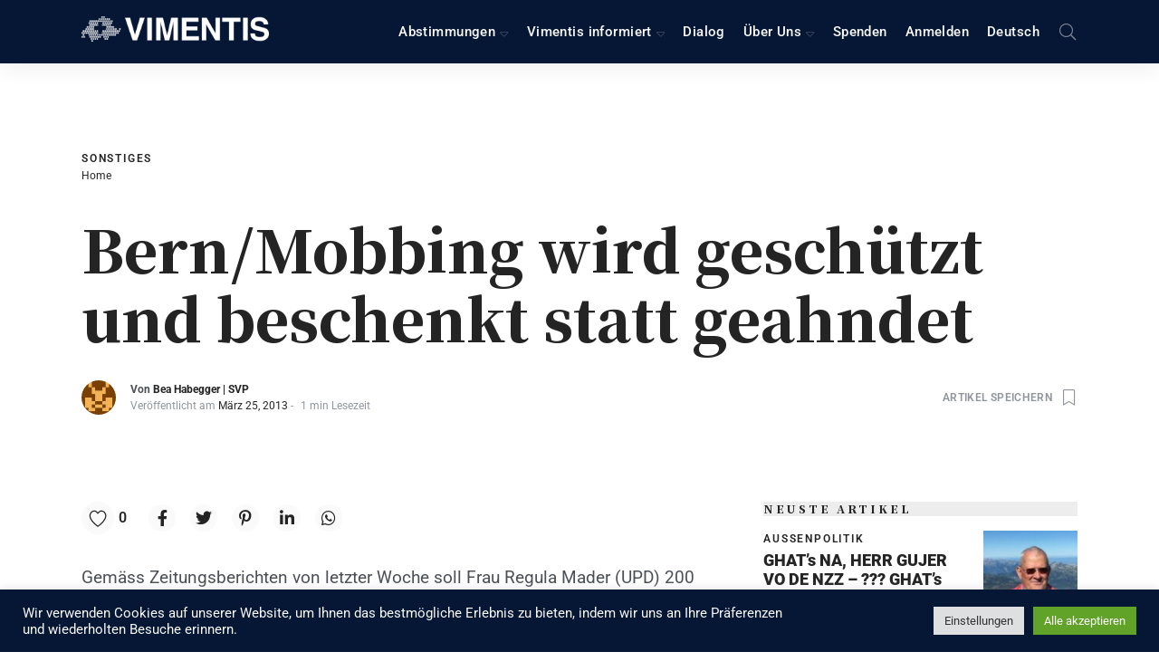

--- FILE ---
content_type: text/html; charset=UTF-8
request_url: https://vimentis.ch/bern-mobbing-wird-geschuetzt-und-beschenkt-statt-geahndet/
body_size: 85157
content:
<!DOCTYPE html>
<html dir="ltr" lang="de-DE"
	prefix="og: https://ogp.me/ns#"  class="no-js">
	<head>
		<meta charset="UTF-8">
		<meta http-equiv="X-UA-Compatible" content="IE=edge"/>
		<meta name="viewport" content="width=device-width, initial-scale=1, minimum-scale=1">
		<meta name="author" content="SeventhQueen"/>
		<link rel="profile" href="http://gmpg.org/xfn/11">

					<script>document.documentElement.classList.remove('no-js');</script>
			
		<title>Bern/Mobbing wird geschützt und beschenkt statt geahndet - Vimentis</title>
            <script type="text/javascript" id="wpuf-language-script">
                var error_str_obj = {
                    'required' : 'is required',
                    'mismatch' : 'does not match',
                    'validation' : 'is not valid'
                }
            </script>
            	<style>img:is([sizes="auto" i], [sizes^="auto," i]) { contain-intrinsic-size: 3000px 1500px }</style>
	<link rel="alternate" hreflang="de" href="https://vimentis.ch/bern-mobbing-wird-geschuetzt-und-beschenkt-statt-geahndet/" />
<link rel="alternate" hreflang="x-default" href="https://vimentis.ch/bern-mobbing-wird-geschuetzt-und-beschenkt-statt-geahndet/" />

		<!-- All in One SEO 4.4.3 - aioseo.com -->
		<meta name="description" content="Ge­mäss Zei­tungs­be­rich­ten​ von letz­ter Woche soll Frau Re­gula Mader (UPD) 200 000.- &quot;­ge­schenk­t&quot; er­hal­ten, ob­schon Sie be­reit" />
		<meta name="robots" content="max-image-preview:large" />
		<link rel="canonical" href="https://vimentis.ch/bern-mobbing-wird-geschuetzt-und-beschenkt-statt-geahndet/" />
		<meta name="generator" content="All in One SEO (AIOSEO) 4.4.3" />
		<meta property="og:locale" content="de_DE" />
		<meta property="og:site_name" content="Vimentis - Einfach, schnell &amp; Neutral informiert über Schweizer Politik" />
		<meta property="og:type" content="article" />
		<meta property="og:title" content="Bern/Mobbing wird geschützt und beschenkt statt geahndet - Vimentis" />
		<meta property="og:description" content="Ge­mäss Zei­tungs­be­rich­ten​ von letz­ter Woche soll Frau Re­gula Mader (UPD) 200 000.- &quot;­ge­schenk­t&quot; er­hal­ten, ob­schon Sie be­reit" />
		<meta property="og:url" content="https://vimentis.ch/bern-mobbing-wird-geschuetzt-und-beschenkt-statt-geahndet/" />
		<meta property="og:image" content="https://vimentis.ch/wp-content/uploads/2021/09/cropped-2021-09-19_Vimentis-Logo_weiss.png" />
		<meta property="og:image:secure_url" content="https://vimentis.ch/wp-content/uploads/2021/09/cropped-2021-09-19_Vimentis-Logo_weiss.png" />
		<meta property="og:image:width" content="592" />
		<meta property="og:image:height" content="80" />
		<meta property="article:published_time" content="2013-03-25T06:20:41+00:00" />
		<meta property="article:modified_time" content="2021-07-20T11:59:23+00:00" />
		<meta name="twitter:card" content="summary_large_image" />
		<meta name="twitter:title" content="Bern/Mobbing wird geschützt und beschenkt statt geahndet - Vimentis" />
		<meta name="twitter:description" content="Ge­mäss Zei­tungs­be­rich­ten​ von letz­ter Woche soll Frau Re­gula Mader (UPD) 200 000.- &quot;­ge­schenk­t&quot; er­hal­ten, ob­schon Sie be­reit" />
		<meta name="twitter:image" content="https://vimentis.ch/wp-content/uploads/2021/09/cropped-2021-09-19_Vimentis-Logo_weiss.png" />
		<script type="application/ld+json" class="aioseo-schema">
			{"@context":"https:\/\/schema.org","@graph":[{"@type":"BlogPosting","@id":"https:\/\/vimentis.ch\/bern-mobbing-wird-geschuetzt-und-beschenkt-statt-geahndet\/#blogposting","name":"Bern\/Mobbing wird gesch\u00fctzt und beschenkt statt geahndet - Vimentis","headline":"Bern\/Mobbing wird gesch\u00fctzt und beschenkt statt geahndet","author":{"@id":"https:\/\/vimentis.ch\/profil\/bea_habegger#author"},"publisher":{"@id":"https:\/\/vimentis.ch\/#organization"},"image":{"@type":"ImageObject","url":"https:\/\/vimentis.ch\/wp-content\/uploads\/2021\/09\/cropped-2021-09-19_Vimentis-Logo_weiss.png","@id":"https:\/\/vimentis.ch\/#articleImage","width":592,"height":80},"datePublished":"2013-03-25T06:20:41+00:00","dateModified":"2021-07-20T11:59:23+00:00","inLanguage":"de-DE","commentCount":27,"mainEntityOfPage":{"@id":"https:\/\/vimentis.ch\/bern-mobbing-wird-geschuetzt-und-beschenkt-statt-geahndet\/#webpage"},"isPartOf":{"@id":"https:\/\/vimentis.ch\/bern-mobbing-wird-geschuetzt-und-beschenkt-statt-geahndet\/#webpage"},"articleSection":"Sonstiges"},{"@type":"BreadcrumbList","@id":"https:\/\/vimentis.ch\/bern-mobbing-wird-geschuetzt-und-beschenkt-statt-geahndet\/#breadcrumblist","itemListElement":[{"@type":"ListItem","@id":"https:\/\/vimentis.ch\/#listItem","position":1,"item":{"@type":"WebPage","@id":"https:\/\/vimentis.ch\/","name":"Startseite","description":"Bleibe informiert \u00fcber neuste Abstimmungen, Initiativen und Wahlen in der Schweizer Politik. Einfach. Schnell. Neutral.","url":"https:\/\/vimentis.ch\/"},"nextItem":"https:\/\/vimentis.ch\/bern-mobbing-wird-geschuetzt-und-beschenkt-statt-geahndet\/#listItem"},{"@type":"ListItem","@id":"https:\/\/vimentis.ch\/bern-mobbing-wird-geschuetzt-und-beschenkt-statt-geahndet\/#listItem","position":2,"item":{"@type":"WebPage","@id":"https:\/\/vimentis.ch\/bern-mobbing-wird-geschuetzt-und-beschenkt-statt-geahndet\/","name":"Bern\/Mobbing wird gesch\u00fctzt und beschenkt statt geahndet","description":"Ge\u00adm\u00e4ss Zei\u00adtungs\u00adbe\u00adrich\u00adten\u200b von letz\u00adter Woche soll Frau Re\u00adgula Mader (UPD) 200 000.- \"\u00adge\u00adschenk\u00adt\" er\u00adhal\u00adten, ob\u00adschon Sie be\u00adreit","url":"https:\/\/vimentis.ch\/bern-mobbing-wird-geschuetzt-und-beschenkt-statt-geahndet\/"},"previousItem":"https:\/\/vimentis.ch\/#listItem"}]},{"@type":"Organization","@id":"https:\/\/vimentis.ch\/#organization","name":"Vimentis","url":"https:\/\/vimentis.ch\/","logo":{"@type":"ImageObject","url":"https:\/\/vimentis.ch\/wp-content\/uploads\/2021\/09\/cropped-2021-09-19_Vimentis-Logo_weiss.png","@id":"https:\/\/vimentis.ch\/#organizationLogo","width":592,"height":80},"image":{"@id":"https:\/\/vimentis.ch\/#organizationLogo"}},{"@type":"Person","@id":"https:\/\/vimentis.ch\/profil\/bea_habegger#author","url":"https:\/\/vimentis.ch\/profil\/bea_habegger","name":"Bea Habegger","image":{"@type":"ImageObject","@id":"https:\/\/vimentis.ch\/bern-mobbing-wird-geschuetzt-und-beschenkt-statt-geahndet\/#authorImage","url":"https:\/\/secure.gravatar.com\/avatar\/6653dbcd56bf628c330b185dd2e31e23f66f0f9578f1ffc74f96d4f65b19d35f?s=96&d=retro&r=g","width":96,"height":96,"caption":"Bea Habegger"}},{"@type":"WebPage","@id":"https:\/\/vimentis.ch\/bern-mobbing-wird-geschuetzt-und-beschenkt-statt-geahndet\/#webpage","url":"https:\/\/vimentis.ch\/bern-mobbing-wird-geschuetzt-und-beschenkt-statt-geahndet\/","name":"Bern\/Mobbing wird gesch\u00fctzt und beschenkt statt geahndet - Vimentis","description":"Ge\u00adm\u00e4ss Zei\u00adtungs\u00adbe\u00adrich\u00adten\u200b von letz\u00adter Woche soll Frau Re\u00adgula Mader (UPD) 200 000.- \"\u00adge\u00adschenk\u00adt\" er\u00adhal\u00adten, ob\u00adschon Sie be\u00adreit","inLanguage":"de-DE","isPartOf":{"@id":"https:\/\/vimentis.ch\/#website"},"breadcrumb":{"@id":"https:\/\/vimentis.ch\/bern-mobbing-wird-geschuetzt-und-beschenkt-statt-geahndet\/#breadcrumblist"},"author":{"@id":"https:\/\/vimentis.ch\/profil\/bea_habegger#author"},"creator":{"@id":"https:\/\/vimentis.ch\/profil\/bea_habegger#author"},"datePublished":"2013-03-25T06:20:41+00:00","dateModified":"2021-07-20T11:59:23+00:00"},{"@type":"WebSite","@id":"https:\/\/vimentis.ch\/#website","url":"https:\/\/vimentis.ch\/","name":"Vimentis","description":"Einfach, schnell & Neutral informiert \u00fcber Schweizer Politik","inLanguage":"de-DE","publisher":{"@id":"https:\/\/vimentis.ch\/#organization"}}]}
		</script>
		<!-- All in One SEO -->


<link rel="alternate" type="application/rss+xml" title="Vimentis &raquo; Feed" href="https://vimentis.ch/feed/" />
<link rel="alternate" type="application/rss+xml" title="Vimentis &raquo; Kommentar-Feed" href="https://vimentis.ch/comments/feed/" />
<link rel="alternate" type="text/calendar" title="Vimentis &raquo; iCal Feed" href="https://vimentis.ch/events/?ical=1" />
<link rel="alternate" type="application/rss+xml" title="Vimentis &raquo; Bern/Mobbing wird geschützt und beschenkt statt geahndet Kommentar-Feed" href="https://vimentis.ch/bern-mobbing-wird-geschuetzt-und-beschenkt-statt-geahndet/feed/" />
		<!-- This site uses the Google Analytics by MonsterInsights plugin v9.11.1 - Using Analytics tracking - https://www.monsterinsights.com/ -->
							<script src="//www.googletagmanager.com/gtag/js?id=G-PXDKE9MSSF"  data-cfasync="false" data-wpfc-render="false" type="text/javascript" async></script>
			<script data-cfasync="false" data-wpfc-render="false" type="text/plain" data-cli-class="cli-blocker-script"  data-cli-script-type="analytics" data-cli-block="true"  data-cli-element-position="head">
				var mi_version = '9.11.1';
				var mi_track_user = true;
				var mi_no_track_reason = '';
								var MonsterInsightsDefaultLocations = {"page_location":"https:\/\/vimentis.ch\/bern-mobbing-wird-geschuetzt-und-beschenkt-statt-geahndet\/"};
								MonsterInsightsDefaultLocations.page_location = window.location.href;
								if ( typeof MonsterInsightsPrivacyGuardFilter === 'function' ) {
					var MonsterInsightsLocations = (typeof MonsterInsightsExcludeQuery === 'object') ? MonsterInsightsPrivacyGuardFilter( MonsterInsightsExcludeQuery ) : MonsterInsightsPrivacyGuardFilter( MonsterInsightsDefaultLocations );
				} else {
					var MonsterInsightsLocations = (typeof MonsterInsightsExcludeQuery === 'object') ? MonsterInsightsExcludeQuery : MonsterInsightsDefaultLocations;
				}

								var disableStrs = [
										'ga-disable-G-PXDKE9MSSF',
									];

				/* Function to detect opted out users */
				function __gtagTrackerIsOptedOut() {
					for (var index = 0; index < disableStrs.length; index++) {
						if (document.cookie.indexOf(disableStrs[index] + '=true') > -1) {
							return true;
						}
					}

					return false;
				}

				/* Disable tracking if the opt-out cookie exists. */
				if (__gtagTrackerIsOptedOut()) {
					for (var index = 0; index < disableStrs.length; index++) {
						window[disableStrs[index]] = true;
					}
				}

				/* Opt-out function */
				function __gtagTrackerOptout() {
					for (var index = 0; index < disableStrs.length; index++) {
						document.cookie = disableStrs[index] + '=true; expires=Thu, 31 Dec 2099 23:59:59 UTC; path=/';
						window[disableStrs[index]] = true;
					}
				}

				if ('undefined' === typeof gaOptout) {
					function gaOptout() {
						__gtagTrackerOptout();
					}
				}
								window.dataLayer = window.dataLayer || [];

				window.MonsterInsightsDualTracker = {
					helpers: {},
					trackers: {},
				};
				if (mi_track_user) {
					function __gtagDataLayer() {
						dataLayer.push(arguments);
					}

					function __gtagTracker(type, name, parameters) {
						if (!parameters) {
							parameters = {};
						}

						if (parameters.send_to) {
							__gtagDataLayer.apply(null, arguments);
							return;
						}

						if (type === 'event') {
														parameters.send_to = monsterinsights_frontend.v4_id;
							var hookName = name;
							if (typeof parameters['event_category'] !== 'undefined') {
								hookName = parameters['event_category'] + ':' + name;
							}

							if (typeof MonsterInsightsDualTracker.trackers[hookName] !== 'undefined') {
								MonsterInsightsDualTracker.trackers[hookName](parameters);
							} else {
								__gtagDataLayer('event', name, parameters);
							}
							
						} else {
							__gtagDataLayer.apply(null, arguments);
						}
					}

					__gtagTracker('js', new Date());
					__gtagTracker('set', {
						'developer_id.dZGIzZG': true,
											});
					if ( MonsterInsightsLocations.page_location ) {
						__gtagTracker('set', MonsterInsightsLocations);
					}
										__gtagTracker('config', 'G-PXDKE9MSSF', {"forceSSL":"true","link_attribution":"true"} );
										window.gtag = __gtagTracker;										(function () {
						/* https://developers.google.com/analytics/devguides/collection/analyticsjs/ */
						/* ga and __gaTracker compatibility shim. */
						var noopfn = function () {
							return null;
						};
						var newtracker = function () {
							return new Tracker();
						};
						var Tracker = function () {
							return null;
						};
						var p = Tracker.prototype;
						p.get = noopfn;
						p.set = noopfn;
						p.send = function () {
							var args = Array.prototype.slice.call(arguments);
							args.unshift('send');
							__gaTracker.apply(null, args);
						};
						var __gaTracker = function () {
							var len = arguments.length;
							if (len === 0) {
								return;
							}
							var f = arguments[len - 1];
							if (typeof f !== 'object' || f === null || typeof f.hitCallback !== 'function') {
								if ('send' === arguments[0]) {
									var hitConverted, hitObject = false, action;
									if ('event' === arguments[1]) {
										if ('undefined' !== typeof arguments[3]) {
											hitObject = {
												'eventAction': arguments[3],
												'eventCategory': arguments[2],
												'eventLabel': arguments[4],
												'value': arguments[5] ? arguments[5] : 1,
											}
										}
									}
									if ('pageview' === arguments[1]) {
										if ('undefined' !== typeof arguments[2]) {
											hitObject = {
												'eventAction': 'page_view',
												'page_path': arguments[2],
											}
										}
									}
									if (typeof arguments[2] === 'object') {
										hitObject = arguments[2];
									}
									if (typeof arguments[5] === 'object') {
										Object.assign(hitObject, arguments[5]);
									}
									if ('undefined' !== typeof arguments[1].hitType) {
										hitObject = arguments[1];
										if ('pageview' === hitObject.hitType) {
											hitObject.eventAction = 'page_view';
										}
									}
									if (hitObject) {
										action = 'timing' === arguments[1].hitType ? 'timing_complete' : hitObject.eventAction;
										hitConverted = mapArgs(hitObject);
										__gtagTracker('event', action, hitConverted);
									}
								}
								return;
							}

							function mapArgs(args) {
								var arg, hit = {};
								var gaMap = {
									'eventCategory': 'event_category',
									'eventAction': 'event_action',
									'eventLabel': 'event_label',
									'eventValue': 'event_value',
									'nonInteraction': 'non_interaction',
									'timingCategory': 'event_category',
									'timingVar': 'name',
									'timingValue': 'value',
									'timingLabel': 'event_label',
									'page': 'page_path',
									'location': 'page_location',
									'title': 'page_title',
									'referrer' : 'page_referrer',
								};
								for (arg in args) {
																		if (!(!args.hasOwnProperty(arg) || !gaMap.hasOwnProperty(arg))) {
										hit[gaMap[arg]] = args[arg];
									} else {
										hit[arg] = args[arg];
									}
								}
								return hit;
							}

							try {
								f.hitCallback();
							} catch (ex) {
							}
						};
						__gaTracker.create = newtracker;
						__gaTracker.getByName = newtracker;
						__gaTracker.getAll = function () {
							return [];
						};
						__gaTracker.remove = noopfn;
						__gaTracker.loaded = true;
						window['__gaTracker'] = __gaTracker;
					})();
									} else {
										console.log("");
					(function () {
						function __gtagTracker() {
							return null;
						}

						window['__gtagTracker'] = __gtagTracker;
						window['gtag'] = __gtagTracker;
					})();
									}
			</script>
							<!-- / Google Analytics by MonsterInsights -->
		<style id='wp-emoji-styles-inline-css' type='text/css'>

	img.wp-smiley, img.emoji {
		display: inline !important;
		border: none !important;
		box-shadow: none !important;
		height: 1em !important;
		width: 1em !important;
		margin: 0 0.07em !important;
		vertical-align: -0.1em !important;
		background: none !important;
		padding: 0 !important;
	}
</style>
<link rel='stylesheet' id='wp-block-library-css' href='https://vimentis.ch/wp-includes/css/dist/block-library/style.min.css?ver=6.8.3' type='text/css' media='all' />
<style id='wp-block-library-theme-inline-css' type='text/css'>
.wp-block-audio :where(figcaption){color:#555;font-size:13px;text-align:center}.is-dark-theme .wp-block-audio :where(figcaption){color:#ffffffa6}.wp-block-audio{margin:0 0 1em}.wp-block-code{border:1px solid #ccc;border-radius:4px;font-family:Menlo,Consolas,monaco,monospace;padding:.8em 1em}.wp-block-embed :where(figcaption){color:#555;font-size:13px;text-align:center}.is-dark-theme .wp-block-embed :where(figcaption){color:#ffffffa6}.wp-block-embed{margin:0 0 1em}.blocks-gallery-caption{color:#555;font-size:13px;text-align:center}.is-dark-theme .blocks-gallery-caption{color:#ffffffa6}:root :where(.wp-block-image figcaption){color:#555;font-size:13px;text-align:center}.is-dark-theme :root :where(.wp-block-image figcaption){color:#ffffffa6}.wp-block-image{margin:0 0 1em}.wp-block-pullquote{border-bottom:4px solid;border-top:4px solid;color:currentColor;margin-bottom:1.75em}.wp-block-pullquote cite,.wp-block-pullquote footer,.wp-block-pullquote__citation{color:currentColor;font-size:.8125em;font-style:normal;text-transform:uppercase}.wp-block-quote{border-left:.25em solid;margin:0 0 1.75em;padding-left:1em}.wp-block-quote cite,.wp-block-quote footer{color:currentColor;font-size:.8125em;font-style:normal;position:relative}.wp-block-quote:where(.has-text-align-right){border-left:none;border-right:.25em solid;padding-left:0;padding-right:1em}.wp-block-quote:where(.has-text-align-center){border:none;padding-left:0}.wp-block-quote.is-large,.wp-block-quote.is-style-large,.wp-block-quote:where(.is-style-plain){border:none}.wp-block-search .wp-block-search__label{font-weight:700}.wp-block-search__button{border:1px solid #ccc;padding:.375em .625em}:where(.wp-block-group.has-background){padding:1.25em 2.375em}.wp-block-separator.has-css-opacity{opacity:.4}.wp-block-separator{border:none;border-bottom:2px solid;margin-left:auto;margin-right:auto}.wp-block-separator.has-alpha-channel-opacity{opacity:1}.wp-block-separator:not(.is-style-wide):not(.is-style-dots){width:100px}.wp-block-separator.has-background:not(.is-style-dots){border-bottom:none;height:1px}.wp-block-separator.has-background:not(.is-style-wide):not(.is-style-dots){height:2px}.wp-block-table{margin:0 0 1em}.wp-block-table td,.wp-block-table th{word-break:normal}.wp-block-table :where(figcaption){color:#555;font-size:13px;text-align:center}.is-dark-theme .wp-block-table :where(figcaption){color:#ffffffa6}.wp-block-video :where(figcaption){color:#555;font-size:13px;text-align:center}.is-dark-theme .wp-block-video :where(figcaption){color:#ffffffa6}.wp-block-video{margin:0 0 1em}:root :where(.wp-block-template-part.has-background){margin-bottom:0;margin-top:0;padding:1.25em 2.375em}
</style>
<style id='classic-theme-styles-inline-css' type='text/css'>
/*! This file is auto-generated */
.wp-block-button__link{color:#fff;background-color:#32373c;border-radius:9999px;box-shadow:none;text-decoration:none;padding:calc(.667em + 2px) calc(1.333em + 2px);font-size:1.125em}.wp-block-file__button{background:#32373c;color:#fff;text-decoration:none}
</style>
<link rel='stylesheet' id='awsm-ead-public-css' href='https://vimentis.ch/wp-content/plugins/embed-any-document/css/embed-public.min.css?ver=2.7.12' type='text/css' media='all' />
<style id='global-styles-inline-css' type='text/css'>
:root{--wp--preset--aspect-ratio--square: 1;--wp--preset--aspect-ratio--4-3: 4/3;--wp--preset--aspect-ratio--3-4: 3/4;--wp--preset--aspect-ratio--3-2: 3/2;--wp--preset--aspect-ratio--2-3: 2/3;--wp--preset--aspect-ratio--16-9: 16/9;--wp--preset--aspect-ratio--9-16: 9/16;--wp--preset--color--black: #000000;--wp--preset--color--cyan-bluish-gray: #abb8c3;--wp--preset--color--white: #ffffff;--wp--preset--color--pale-pink: #f78da7;--wp--preset--color--vivid-red: #cf2e2e;--wp--preset--color--luminous-vivid-orange: #ff6900;--wp--preset--color--luminous-vivid-amber: #fcb900;--wp--preset--color--light-green-cyan: #7bdcb5;--wp--preset--color--vivid-green-cyan: #00d084;--wp--preset--color--pale-cyan-blue: #8ed1fc;--wp--preset--color--vivid-cyan-blue: #0693e3;--wp--preset--color--vivid-purple: #9b51e0;--wp--preset--color--primary: #061735;--wp--preset--color--very-light-gray: #eeeeee;--wp--preset--color--very-dark-gray: #313131;--wp--preset--gradient--vivid-cyan-blue-to-vivid-purple: linear-gradient(135deg,rgba(6,147,227,1) 0%,rgb(155,81,224) 100%);--wp--preset--gradient--light-green-cyan-to-vivid-green-cyan: linear-gradient(135deg,rgb(122,220,180) 0%,rgb(0,208,130) 100%);--wp--preset--gradient--luminous-vivid-amber-to-luminous-vivid-orange: linear-gradient(135deg,rgba(252,185,0,1) 0%,rgba(255,105,0,1) 100%);--wp--preset--gradient--luminous-vivid-orange-to-vivid-red: linear-gradient(135deg,rgba(255,105,0,1) 0%,rgb(207,46,46) 100%);--wp--preset--gradient--very-light-gray-to-cyan-bluish-gray: linear-gradient(135deg,rgb(238,238,238) 0%,rgb(169,184,195) 100%);--wp--preset--gradient--cool-to-warm-spectrum: linear-gradient(135deg,rgb(74,234,220) 0%,rgb(151,120,209) 20%,rgb(207,42,186) 40%,rgb(238,44,130) 60%,rgb(251,105,98) 80%,rgb(254,248,76) 100%);--wp--preset--gradient--blush-light-purple: linear-gradient(135deg,rgb(255,206,236) 0%,rgb(152,150,240) 100%);--wp--preset--gradient--blush-bordeaux: linear-gradient(135deg,rgb(254,205,165) 0%,rgb(254,45,45) 50%,rgb(107,0,62) 100%);--wp--preset--gradient--luminous-dusk: linear-gradient(135deg,rgb(255,203,112) 0%,rgb(199,81,192) 50%,rgb(65,88,208) 100%);--wp--preset--gradient--pale-ocean: linear-gradient(135deg,rgb(255,245,203) 0%,rgb(182,227,212) 50%,rgb(51,167,181) 100%);--wp--preset--gradient--electric-grass: linear-gradient(135deg,rgb(202,248,128) 0%,rgb(113,206,126) 100%);--wp--preset--gradient--midnight: linear-gradient(135deg,rgb(2,3,129) 0%,rgb(40,116,252) 100%);--wp--preset--font-size--small: 16px;--wp--preset--font-size--medium: 20px;--wp--preset--font-size--large: 36px;--wp--preset--font-size--x-large: 42px;--wp--preset--font-size--regular: 20px;--wp--preset--font-size--larger: 48px;--wp--preset--spacing--20: 0.44rem;--wp--preset--spacing--30: 0.67rem;--wp--preset--spacing--40: 1rem;--wp--preset--spacing--50: 1.5rem;--wp--preset--spacing--60: 2.25rem;--wp--preset--spacing--70: 3.38rem;--wp--preset--spacing--80: 5.06rem;--wp--preset--shadow--natural: 6px 6px 9px rgba(0, 0, 0, 0.2);--wp--preset--shadow--deep: 12px 12px 50px rgba(0, 0, 0, 0.4);--wp--preset--shadow--sharp: 6px 6px 0px rgba(0, 0, 0, 0.2);--wp--preset--shadow--outlined: 6px 6px 0px -3px rgba(255, 255, 255, 1), 6px 6px rgba(0, 0, 0, 1);--wp--preset--shadow--crisp: 6px 6px 0px rgba(0, 0, 0, 1);}:where(.is-layout-flex){gap: 0.5em;}:where(.is-layout-grid){gap: 0.5em;}body .is-layout-flex{display: flex;}.is-layout-flex{flex-wrap: wrap;align-items: center;}.is-layout-flex > :is(*, div){margin: 0;}body .is-layout-grid{display: grid;}.is-layout-grid > :is(*, div){margin: 0;}:where(.wp-block-columns.is-layout-flex){gap: 2em;}:where(.wp-block-columns.is-layout-grid){gap: 2em;}:where(.wp-block-post-template.is-layout-flex){gap: 1.25em;}:where(.wp-block-post-template.is-layout-grid){gap: 1.25em;}.has-black-color{color: var(--wp--preset--color--black) !important;}.has-cyan-bluish-gray-color{color: var(--wp--preset--color--cyan-bluish-gray) !important;}.has-white-color{color: var(--wp--preset--color--white) !important;}.has-pale-pink-color{color: var(--wp--preset--color--pale-pink) !important;}.has-vivid-red-color{color: var(--wp--preset--color--vivid-red) !important;}.has-luminous-vivid-orange-color{color: var(--wp--preset--color--luminous-vivid-orange) !important;}.has-luminous-vivid-amber-color{color: var(--wp--preset--color--luminous-vivid-amber) !important;}.has-light-green-cyan-color{color: var(--wp--preset--color--light-green-cyan) !important;}.has-vivid-green-cyan-color{color: var(--wp--preset--color--vivid-green-cyan) !important;}.has-pale-cyan-blue-color{color: var(--wp--preset--color--pale-cyan-blue) !important;}.has-vivid-cyan-blue-color{color: var(--wp--preset--color--vivid-cyan-blue) !important;}.has-vivid-purple-color{color: var(--wp--preset--color--vivid-purple) !important;}.has-black-background-color{background-color: var(--wp--preset--color--black) !important;}.has-cyan-bluish-gray-background-color{background-color: var(--wp--preset--color--cyan-bluish-gray) !important;}.has-white-background-color{background-color: var(--wp--preset--color--white) !important;}.has-pale-pink-background-color{background-color: var(--wp--preset--color--pale-pink) !important;}.has-vivid-red-background-color{background-color: var(--wp--preset--color--vivid-red) !important;}.has-luminous-vivid-orange-background-color{background-color: var(--wp--preset--color--luminous-vivid-orange) !important;}.has-luminous-vivid-amber-background-color{background-color: var(--wp--preset--color--luminous-vivid-amber) !important;}.has-light-green-cyan-background-color{background-color: var(--wp--preset--color--light-green-cyan) !important;}.has-vivid-green-cyan-background-color{background-color: var(--wp--preset--color--vivid-green-cyan) !important;}.has-pale-cyan-blue-background-color{background-color: var(--wp--preset--color--pale-cyan-blue) !important;}.has-vivid-cyan-blue-background-color{background-color: var(--wp--preset--color--vivid-cyan-blue) !important;}.has-vivid-purple-background-color{background-color: var(--wp--preset--color--vivid-purple) !important;}.has-black-border-color{border-color: var(--wp--preset--color--black) !important;}.has-cyan-bluish-gray-border-color{border-color: var(--wp--preset--color--cyan-bluish-gray) !important;}.has-white-border-color{border-color: var(--wp--preset--color--white) !important;}.has-pale-pink-border-color{border-color: var(--wp--preset--color--pale-pink) !important;}.has-vivid-red-border-color{border-color: var(--wp--preset--color--vivid-red) !important;}.has-luminous-vivid-orange-border-color{border-color: var(--wp--preset--color--luminous-vivid-orange) !important;}.has-luminous-vivid-amber-border-color{border-color: var(--wp--preset--color--luminous-vivid-amber) !important;}.has-light-green-cyan-border-color{border-color: var(--wp--preset--color--light-green-cyan) !important;}.has-vivid-green-cyan-border-color{border-color: var(--wp--preset--color--vivid-green-cyan) !important;}.has-pale-cyan-blue-border-color{border-color: var(--wp--preset--color--pale-cyan-blue) !important;}.has-vivid-cyan-blue-border-color{border-color: var(--wp--preset--color--vivid-cyan-blue) !important;}.has-vivid-purple-border-color{border-color: var(--wp--preset--color--vivid-purple) !important;}.has-vivid-cyan-blue-to-vivid-purple-gradient-background{background: var(--wp--preset--gradient--vivid-cyan-blue-to-vivid-purple) !important;}.has-light-green-cyan-to-vivid-green-cyan-gradient-background{background: var(--wp--preset--gradient--light-green-cyan-to-vivid-green-cyan) !important;}.has-luminous-vivid-amber-to-luminous-vivid-orange-gradient-background{background: var(--wp--preset--gradient--luminous-vivid-amber-to-luminous-vivid-orange) !important;}.has-luminous-vivid-orange-to-vivid-red-gradient-background{background: var(--wp--preset--gradient--luminous-vivid-orange-to-vivid-red) !important;}.has-very-light-gray-to-cyan-bluish-gray-gradient-background{background: var(--wp--preset--gradient--very-light-gray-to-cyan-bluish-gray) !important;}.has-cool-to-warm-spectrum-gradient-background{background: var(--wp--preset--gradient--cool-to-warm-spectrum) !important;}.has-blush-light-purple-gradient-background{background: var(--wp--preset--gradient--blush-light-purple) !important;}.has-blush-bordeaux-gradient-background{background: var(--wp--preset--gradient--blush-bordeaux) !important;}.has-luminous-dusk-gradient-background{background: var(--wp--preset--gradient--luminous-dusk) !important;}.has-pale-ocean-gradient-background{background: var(--wp--preset--gradient--pale-ocean) !important;}.has-electric-grass-gradient-background{background: var(--wp--preset--gradient--electric-grass) !important;}.has-midnight-gradient-background{background: var(--wp--preset--gradient--midnight) !important;}.has-small-font-size{font-size: var(--wp--preset--font-size--small) !important;}.has-medium-font-size{font-size: var(--wp--preset--font-size--medium) !important;}.has-large-font-size{font-size: var(--wp--preset--font-size--large) !important;}.has-x-large-font-size{font-size: var(--wp--preset--font-size--x-large) !important;}
:where(.wp-block-post-template.is-layout-flex){gap: 1.25em;}:where(.wp-block-post-template.is-layout-grid){gap: 1.25em;}
:where(.wp-block-columns.is-layout-flex){gap: 2em;}:where(.wp-block-columns.is-layout-grid){gap: 2em;}
:root :where(.wp-block-pullquote){font-size: 1.5em;line-height: 1.6;}
</style>
<link data-minify="1" rel='stylesheet' id='cookie-law-info-css' href='https://vimentis.ch/wp-content/cache/min/1/wp-content/plugins/cookie-law-info/legacy/public/css/cookie-law-info-public.css?ver=1764590131' type='text/css' media='all' />
<link data-minify="1" rel='stylesheet' id='cookie-law-info-gdpr-css' href='https://vimentis.ch/wp-content/cache/min/1/wp-content/plugins/cookie-law-info/legacy/public/css/cookie-law-info-gdpr.css?ver=1764590131' type='text/css' media='all' />
<link data-minify="1" rel='stylesheet' id='sq-notes-css' href='https://vimentis.ch/wp-content/cache/min/1/wp-content/plugins/typer-pro/core/elements/assets/css/notes/styles.css?ver=1764590131' type='text/css' media='all' />
<link data-minify="1" rel='stylesheet' id='tribe-events-v2-single-skeleton-css' href='https://vimentis.ch/wp-content/cache/min/1/wp-content/plugins/the-events-calendar/build/css/tribe-events-single-skeleton.css?ver=1764590131' type='text/css' media='all' />
<link data-minify="1" rel='stylesheet' id='tribe-events-v2-single-skeleton-full-css' href='https://vimentis.ch/wp-content/cache/min/1/wp-content/plugins/the-events-calendar/build/css/tribe-events-single-full.css?ver=1764590131' type='text/css' media='all' />
<link data-minify="1" rel='stylesheet' id='tec-events-elementor-widgets-base-styles-css' href='https://vimentis.ch/wp-content/cache/min/1/wp-content/plugins/the-events-calendar/build/css/integrations/plugins/elementor/widgets/widget-base.css?ver=1764590131' type='text/css' media='all' />
<link rel='stylesheet' id='wpml-legacy-horizontal-list-0-css' href='https://vimentis.ch/wp-content/plugins/sitepress-multilingual-cms/templates/language-switchers/legacy-list-horizontal/style.min.css?ver=1' type='text/css' media='all' />
<link rel='stylesheet' id='wpml-menu-item-0-css' href='https://vimentis.ch/wp-content/plugins/sitepress-multilingual-cms/templates/language-switchers/menu-item/style.min.css?ver=1' type='text/css' media='all' />
<link data-minify="1" rel='stylesheet' id='sq-auth-style-css' href='https://vimentis.ch/wp-content/cache/min/1/wp-content/plugins/typer-pro/core/elements/assets/css/auth.css?ver=1764590131' type='text/css' media='all' />
<link data-minify="1" rel='stylesheet' id='typer-global-css' href='https://vimentis.ch/wp-content/cache/min/1/wp-content/themes/typer/assets/css/index.css?ver=1764590131' type='text/css' media='all' />
<link data-minify="1" rel='stylesheet' id='typer-icon-fonts-css' href='https://vimentis.ch/wp-content/cache/min/1/wp-content/themes/typer/assets/fonts/style.css?ver=1764590131' type='text/css' media='all' />
<link data-minify="1" rel='stylesheet' id='jet-popup-frontend-css' href='https://vimentis.ch/wp-content/cache/min/1/wp-content/plugins/jet-popup/assets/css/jet-popup-frontend.css?ver=1764590131' type='text/css' media='all' />
<link data-minify="1" rel='stylesheet' id='newsletter-css' href='https://vimentis.ch/wp-content/cache/min/1/wp-content/plugins/newsletter/style.css?ver=1764590131' type='text/css' media='all' />
<link data-minify="1" rel='stylesheet' id='wpuf-css-css' href='https://vimentis.ch/wp-content/cache/min/1/wp-content/plugins/wp-user-frontend/assets/css/frontend-forms.css?ver=1764590131' type='text/css' media='all' />
<link data-minify="1" rel='stylesheet' id='jquery-ui-css' href='https://vimentis.ch/wp-content/cache/min/1/wp-content/plugins/wp-user-frontend/assets/css/jquery-ui-1.9.1.custom.css?ver=1764590131' type='text/css' media='all' />
<link data-minify="1" rel='stylesheet' id='wpuf-sweetalert2-css' href='https://vimentis.ch/wp-content/cache/min/1/wp-content/plugins/wp-user-frontend/assets/vendor/sweetalert2/sweetalert2.css?ver=1764590131' type='text/css' media='all' />
<link data-minify="1" rel='stylesheet' id='glossary-hint-css' href='https://vimentis.ch/wp-content/cache/min/1/wp-content/plugins/glossary-by-codeat/assets/css/tooltip-classic.css?ver=1764590131' type='text/css' media='all' />
<style id='rocket-lazyload-inline-css' type='text/css'>
.rll-youtube-player{position:relative;padding-bottom:56.23%;height:0;overflow:hidden;max-width:100%;}.rll-youtube-player:focus-within{outline: 2px solid currentColor;outline-offset: 5px;}.rll-youtube-player iframe{position:absolute;top:0;left:0;width:100%;height:100%;z-index:100;background:0 0}.rll-youtube-player img{bottom:0;display:block;left:0;margin:auto;max-width:100%;width:100%;position:absolute;right:0;top:0;border:none;height:auto;-webkit-transition:.4s all;-moz-transition:.4s all;transition:.4s all}.rll-youtube-player img:hover{-webkit-filter:brightness(75%)}.rll-youtube-player .play{height:100%;width:100%;left:0;top:0;position:absolute;background:url(https://vimentis.ch/wp-content/plugins/wp-rocket/assets/img/youtube.png) no-repeat center;background-color: transparent !important;cursor:pointer;border:none;}.wp-embed-responsive .wp-has-aspect-ratio .rll-youtube-player{position:absolute;padding-bottom:0;width:100%;height:100%;top:0;bottom:0;left:0;right:0}
</style>
<script type="text/plain" data-cli-class="cli-blocker-script"  data-cli-script-type="analytics" data-cli-block="true"  data-cli-element-position="head" src="https://vimentis.ch/wp-content/plugins/google-analytics-for-wordpress/assets/js/frontend-gtag.min.js?ver=9.11.1" id="monsterinsights-frontend-script-js" async="async" data-wp-strategy="async"></script>
<script data-cfasync="false" data-wpfc-render="false" type="text/javascript" id='monsterinsights-frontend-script-js-extra'>/* <![CDATA[ */
var monsterinsights_frontend = {"js_events_tracking":"true","download_extensions":"doc,pdf,ppt,zip,xls,docx,pptx,xlsx","inbound_paths":"[]","home_url":"https:\/\/vimentis.ch","hash_tracking":"false","v4_id":"G-PXDKE9MSSF"};/* ]]> */
</script>
<script type="text/javascript" src="https://vimentis.ch/wp-includes/js/jquery/jquery.min.js?ver=3.7.1" id="jquery-core-js" defer></script>
<script type="text/javascript" src="https://vimentis.ch/wp-includes/js/jquery/jquery-migrate.min.js?ver=3.4.1" id="jquery-migrate-js" defer></script>
<script type="text/javascript" id="cookie-law-info-js-extra">
/* <![CDATA[ */
var Cli_Data = {"nn_cookie_ids":[],"cookielist":[],"non_necessary_cookies":[],"ccpaEnabled":"","ccpaRegionBased":"","ccpaBarEnabled":"","strictlyEnabled":["necessary","obligatoire"],"ccpaType":"gdpr","js_blocking":"1","custom_integration":"","triggerDomRefresh":"","secure_cookies":""};
var cli_cookiebar_settings = {"animate_speed_hide":"500","animate_speed_show":"500","background":"#061735","border":"#b1a6a6c2","border_on":"","button_1_button_colour":"#61a229","button_1_button_hover":"#4e8221","button_1_link_colour":"#fff","button_1_as_button":"1","button_1_new_win":"","button_2_button_colour":"#333","button_2_button_hover":"#292929","button_2_link_colour":"#444","button_2_as_button":"","button_2_hidebar":"","button_3_button_colour":"#dedfe0","button_3_button_hover":"#b2b2b3","button_3_link_colour":"#333333","button_3_as_button":"1","button_3_new_win":"","button_4_button_colour":"#dedfe0","button_4_button_hover":"#b2b2b3","button_4_link_colour":"#333333","button_4_as_button":"1","button_7_button_colour":"#61a229","button_7_button_hover":"#4e8221","button_7_link_colour":"#fff","button_7_as_button":"1","button_7_new_win":"","font_family":"inherit","header_fix":"","notify_animate_hide":"1","notify_animate_show":"","notify_div_id":"#cookie-law-info-bar","notify_position_horizontal":"right","notify_position_vertical":"bottom","scroll_close":"","scroll_close_reload":"","accept_close_reload":"","reject_close_reload":"","showagain_tab":"","showagain_background":"#fff","showagain_border":"#000","showagain_div_id":"#cookie-law-info-again","showagain_x_position":"100px","text":"#f9f9f9","show_once_yn":"","show_once":"10000","logging_on":"","as_popup":"","popup_overlay":"1","bar_heading_text":"","cookie_bar_as":"banner","popup_showagain_position":"bottom-right","widget_position":"left"};
var log_object = {"ajax_url":"https:\/\/vimentis.ch\/wp-admin\/admin-ajax.php"};
/* ]]> */
</script>
<script type="text/javascript" src="https://vimentis.ch/wp-content/plugins/cookie-law-info/legacy/public/js/cookie-law-info-public.js?ver=3.3.9.1" id="cookie-law-info-js" defer></script>
<script type="text/javascript" id="wpuf-ajax-script-js-extra">
/* <![CDATA[ */
var ajax_object = {"ajaxurl":"https:\/\/vimentis.ch\/wp-admin\/admin-ajax.php","fill_notice":"Some Required Fields are not filled!"};
/* ]]> */
</script>
<script type="text/javascript" src="https://vimentis.ch/wp-content/plugins/wp-user-frontend/assets/js/billing-address.js?ver=6.8.3" id="wpuf-ajax-script-js" defer></script>
<script type="text/javascript" id="front-user-profile-js-extra">
/* <![CDATA[ */
var fupVar = {"nonce":"1d0df02993","base_url":"https:\/\/vimentis.ch"};
/* ]]> */
</script>
<script type="text/javascript" src="https://vimentis.ch/wp-content/plugins/front-user-profile/assets/js/fup.js?ver=1.6.7" id="front-user-profile-js" defer></script>
<script type="text/javascript" src="https://vimentis.ch/wp-includes/js/jquery/ui/core.min.js?ver=1.13.3" id="jquery-ui-core-js" defer></script>
<script type="text/javascript" src="https://vimentis.ch/wp-includes/js/dist/dom-ready.min.js?ver=f77871ff7694fffea381" id="wp-dom-ready-js" defer></script>
<script type="text/javascript" src="https://vimentis.ch/wp-includes/js/dist/hooks.min.js?ver=4d63a3d491d11ffd8ac6" id="wp-hooks-js"></script>
<script type="text/javascript" src="https://vimentis.ch/wp-includes/js/dist/i18n.min.js?ver=5e580eb46a90c2b997e6" id="wp-i18n-js"></script>
<script type="text/javascript" id="wp-i18n-js-after">
/* <![CDATA[ */
wp.i18n.setLocaleData( { 'text direction\u0004ltr': [ 'ltr' ] } );
/* ]]> */
</script>
<script type="text/javascript" id="wp-a11y-js-translations">
/* <![CDATA[ */
( function( domain, translations ) {
	var localeData = translations.locale_data[ domain ] || translations.locale_data.messages;
	localeData[""].domain = domain;
	wp.i18n.setLocaleData( localeData, domain );
} )( "default", {"translation-revision-date":"2021-07-26 13:56:40+0000","generator":"WPML String Translation 3.1.9","domain":"messages","locale_data":{"messages":{"":{"domain":"messages","plural-forms":"nplurals=2; plural=n != 1;","lang":"de_DE"},"Notifications":["Benachrichtigungen"]}}} );
/* ]]> */
</script>
<script type="text/javascript" src="https://vimentis.ch/wp-includes/js/dist/a11y.min.js?ver=3156534cc54473497e14" id="wp-a11y-js" defer></script>
<script type="text/javascript" src="https://vimentis.ch/wp-includes/js/jquery/ui/mouse.min.js?ver=1.13.3" id="jquery-ui-mouse-js" defer></script>
<script type="text/javascript" src="https://vimentis.ch/wp-includes/js/clipboard.min.js?ver=2.0.11" id="clipboard-js" defer></script>
<script type="text/javascript" src="https://vimentis.ch/wp-includes/js/plupload/moxie.min.js?ver=1.3.5.1" id="moxiejs-js" defer></script>
<script type="text/javascript" src="https://vimentis.ch/wp-includes/js/plupload/plupload.min.js?ver=2.1.9" id="plupload-js" defer></script>
<script src='https://vimentis.ch/wp-content/plugins/the-events-calendar/common/build/js/underscore-before.js' defer></script>
<script type="text/javascript" src="https://vimentis.ch/wp-includes/js/underscore.min.js?ver=1.13.7" id="underscore-js" defer></script>
<script src='https://vimentis.ch/wp-content/plugins/the-events-calendar/common/build/js/underscore-after.js' defer></script>
<script type="text/javascript" id="plupload-handlers-js-extra">
/* <![CDATA[ */
var pluploadL10n = {"queue_limit_exceeded":"Du hast versucht, zu viele Dateien in die Warteschlange zu stellen.","file_exceeds_size_limit":"%s \u00fcberschreitet das Upload-Limit f\u00fcr diese Website.","zero_byte_file":"Die ausgew\u00e4hlte Datei ist leer. Bitte versuch es mit einer anderen.","invalid_filetype":"This file cannot be processed by the web server.","not_an_image":"Diese Datei ist keine Bilddatei. Bitte probiere eine andere Datei.","image_memory_exceeded":"Speicherkapazit\u00e4t \u00fcberschritten. Bitte versuche es mit einer kleineren Datei.","image_dimensions_exceeded":"Die Datei ist gr\u00f6\u00dfer als die Maximalgr\u00f6\u00dfe. Bitte verwende eine kleinere Datei.","default_error":"Bei dem Upload ist ein Fehler aufgetreten. Bitte versuche es sp\u00e4ter nochmal.","missing_upload_url":"Die Konfiguration ist fehlerhaft. Bitte wende dich an deinen Serveradministrator.","upload_limit_exceeded":"Du kannst nur 1 Datei hochladen.","http_error":"Unerwartete Antwort des Servers. Die Datei wurde m\u00f6glicherweise erfolgreich hochgeladen. Schau in der Mediathek nach oder lade die Seite neu.","http_error_image":"Der Server kann das Bild nicht verarbeiten. Dies kann vorkommen, wenn der Server besch\u00e4ftigt ist oder nicht genug Ressourcen hat, um die Aufgabe abzuschlie\u00dfen. Es k\u00f6nnte helfen, ein kleineres Bild hochzuladen. Die maximale Gr\u00f6\u00dfe sollte 2560\u00a0Pixel nicht \u00fcberschreiten.","upload_failed":"Upload fehlgeschlagen.","big_upload_failed":"Bitte versuche, diese Datei mit dem %1$sBrowser-Uploader%2$s hochzuladen.","big_upload_queued":"%s \u00fcberschreitet das Upload-Limit f\u00fcr den Mehrdateien-Uploader.","io_error":"IO-Fehler.","security_error":"Sicherheitsfehler.","file_cancelled":"Datei abgebrochen.","upload_stopped":"Upload gestoppt.","dismiss":"Ausblenden","crunching":"Wird verarbeitet\u00a0\u2026","deleted":"in den Papierkorb verschoben.","error_uploading":"\u201e%s\u201c konnte nicht hochgeladen werden.","unsupported_image":"Dieses Bild kann nicht in einem Webbrowser dargestellt werden. F\u00fcr ein optimales Ergebnis konvertiere es vor dem Hochladen in das JPEG-Format.","noneditable_image":"The web server cannot generate responsive image sizes for this image. Convert it to JPEG or PNG before uploading.","file_url_copied":"Die Datei-URL wurde in deine Zwischenablage kopiert"};
/* ]]> */
</script>
<script type="text/javascript" src="https://vimentis.ch/wp-includes/js/plupload/handlers.min.js?ver=6.8.3" id="plupload-handlers-js" defer></script>
<script type="text/javascript" src="https://vimentis.ch/wp-includes/js/jquery/ui/sortable.min.js?ver=1.13.3" id="jquery-ui-sortable-js" defer></script>
<script type="text/javascript" id="wpuf-upload-js-extra">
/* <![CDATA[ */
var wpuf_frontend_upload = {"confirmMsg":"Are you sure?","delete_it":"Yes, delete it","cancel_it":"No, cancel it","nonce":"cebce5c606","ajaxurl":"https:\/\/vimentis.ch\/wp-admin\/admin-ajax.php","max_filesize":"50M","plupload":{"url":"https:\/\/vimentis.ch\/wp-admin\/admin-ajax.php?nonce=901033d901","flash_swf_url":"https:\/\/vimentis.ch\/wp-includes\/js\/plupload\/plupload.flash.swf","filters":[{"title":"Allowed Files","extensions":"*"}],"multipart":true,"urlstream_upload":true,"warning":"Maximum number of files reached!","size_error":"The file you have uploaded exceeds the file size limit. Please try again.","type_error":"You have uploaded an incorrect file type. Please try again."}};
/* ]]> */
</script>
<script type="text/javascript" src="https://vimentis.ch/wp-content/plugins/wp-user-frontend/assets/js/upload.js?ver=6.8.3" id="wpuf-upload-js" defer></script>
<script type="text/javascript" id="wpuf-form-js-extra">
/* <![CDATA[ */
var wpuf_frontend = {"ajaxurl":"https:\/\/vimentis.ch\/wp-admin\/admin-ajax.php","error_message":"Please fix the errors to proceed","nonce":"cebce5c606","cancelSubMsg":"Are you sure you want to cancel your current subscription ?","delete_it":"Yes","cancel_it":"No","word_max_title":"Maximum word limit reached. Please shorten your texts.","word_max_details":"This field supports a maximum of %number% words, and the limit is reached. Remove a few words to reach the acceptable limit of the field.","word_min_title":"Minimum word required.","word_min_details":"This field requires minimum %number% words. Please add some more text.","char_max_title":"Maximum character limit reached. Please shorten your texts.","char_max_details":"This field supports a maximum of %number% characters, and the limit is reached. Remove a few characters to reach the acceptable limit of the field.","char_min_title":"Minimum character required.","char_min_details":"This field requires minimum %number% characters. Please add some more character.","protected_shortcodes":["wpuf-registration"],"protected_shortcodes_message":"Using %shortcode% is restricted"};
/* ]]> */
</script>
<script type="text/javascript" src="https://vimentis.ch/wp-content/plugins/wp-user-frontend/assets/js/frontend-form.min.js?ver=6.8.3" id="wpuf-form-js" defer></script>
<script type="text/javascript" src="https://vimentis.ch/wp-content/plugins/wp-user-frontend/assets/vendor/sweetalert2/sweetalert2.js?ver=11.4.19" id="wpuf-sweetalert2-js" defer></script>
<link rel="https://api.w.org/" href="https://vimentis.ch/wp-json/" /><link rel="alternate" title="JSON" type="application/json" href="https://vimentis.ch/wp-json/wp/v2/posts/17346" /><link rel="EditURI" type="application/rsd+xml" title="RSD" href="https://vimentis.ch/xmlrpc.php?rsd" />
<link rel='shortlink' href='https://vimentis.ch/?p=17346' />
<link rel="alternate" title="oEmbed (JSON)" type="application/json+oembed" href="https://vimentis.ch/wp-json/oembed/1.0/embed?url=https%3A%2F%2Fvimentis.ch%2Fbern-mobbing-wird-geschuetzt-und-beschenkt-statt-geahndet%2F" />
<link rel="alternate" title="oEmbed (XML)" type="text/xml+oembed" href="https://vimentis.ch/wp-json/oembed/1.0/embed?url=https%3A%2F%2Fvimentis.ch%2Fbern-mobbing-wird-geschuetzt-und-beschenkt-statt-geahndet%2F&#038;format=xml" />
<meta name="generator" content="WPML ver:4.8.6 stt:4,3;" />
<meta name="tec-api-version" content="v1"><meta name="tec-api-origin" content="https://vimentis.ch"><link rel="alternate" href="https://vimentis.ch/wp-json/tribe/events/v1/" />        <style>

        </style>
        <link rel="pingback" href="https://vimentis.ch/xmlrpc.php"><link data-minify="1" rel="preload" id="typer-global-preload" href="https://vimentis.ch/wp-content/cache/min/1/wp-content/themes/typer/assets/css/index.css?ver=1764590131" as="style">
<meta name="generator" content="Elementor 3.34.1; features: additional_custom_breakpoints; settings: css_print_method-internal, google_font-enabled, font_display-auto">
			<style>
				.e-con.e-parent:nth-of-type(n+4):not(.e-lazyloaded):not(.e-no-lazyload),
				.e-con.e-parent:nth-of-type(n+4):not(.e-lazyloaded):not(.e-no-lazyload) * {
					background-image: none !important;
				}
				@media screen and (max-height: 1024px) {
					.e-con.e-parent:nth-of-type(n+3):not(.e-lazyloaded):not(.e-no-lazyload),
					.e-con.e-parent:nth-of-type(n+3):not(.e-lazyloaded):not(.e-no-lazyload) * {
						background-image: none !important;
					}
				}
				@media screen and (max-height: 640px) {
					.e-con.e-parent:nth-of-type(n+2):not(.e-lazyloaded):not(.e-no-lazyload),
					.e-con.e-parent:nth-of-type(n+2):not(.e-lazyloaded):not(.e-no-lazyload) * {
						background-image: none !important;
					}
				}
			</style>
			<link rel="icon" href="https://vimentis.ch/wp-content/uploads/2021/08/cropped-Allgemein-32x32.png" sizes="32x32" />
<link rel="icon" href="https://vimentis.ch/wp-content/uploads/2021/08/cropped-Allgemein-192x192.png" sizes="192x192" />
<link rel="apple-touch-icon" href="https://vimentis.ch/wp-content/uploads/2021/08/cropped-Allgemein-180x180.png" />
<meta name="msapplication-TileImage" content="https://vimentis.ch/wp-content/uploads/2021/08/cropped-Allgemein-270x270.png" />
		<style type="text/css" id="wp-custom-css">
			/** 
 * Align Newsletter Signup form in the center 
 */
/*.tnp-subscription-minimal {
	text-align: center;
}

.tnp-subscription {
	text-align: center;
}*/

.ty-logo img.custom-logo {
	max-height: 28px;	
}

.svq-footer-section {
	display:none;
}
/**
 * Make text box the same size on organisation page
 */
.organisation-text {
	height: 120px;
}

/* Hide one Date on Event Calendar */
.tribe-common--breakpoint-medium.tribe-events .tribe-events-c-top-bar__datepicker-button-icon-svg {
	display: none!important;
}

div.wpforms-container-full .wpforms-form .wpforms-required-label {
    color: var(--e-global-color-primary);
    font-weight: 400;
}

div.wpforms-container-full .wpforms-form input.wpforms-field-medium, div.wpforms-container-full .wpforms-form select.wpforms-field-medium, div.wpforms-container-full .wpforms-form .wpforms-field-row.wpforms-field-medium {
    max-width: 100%;
}

div.wpforms-container-full .wpforms-form input[type=submit], 
div.wpforms-container-full .wpforms-form button[type=submit] {
    background-color: var(--e-global-color-secondary); /* Grey background */
    border: none; /* Dark grey border */
    color: #f9f9f9; /* Black text color */
    font-size: 1em; /* Size of text */
		font-weight: bold;
    padding: 15px 20px; /* Distance between text and border */
}

/*
 * Hide Report Comment from Theme Function 
 */
.comment-action {
	display:none; 
}

.glossary-tooltip {
	z-index: 1 !important;
}

.ty-logo .site-title {
	font-size: 24px!important;
	font-family: 'Roboto'!important;
}
/*
 * Add Serif Font
 */
@font-face {
font-family: ‘CG Times’;
src: url(‘/wp-content/uploads/2021/08/cgtr45w.ttf);
font-weight: normal;
font-style: normal; 
}

/*
 * Jet Smart Filters CSS
 */

.jet-range__slider{position:relative;margin-bottom:20px}.jet-range__slider__track{position:relative;color:#d0d0d0;height:4px;background:#f9f9f9}.jet-range__slider__track__range{position:absolute;top:0;right:0;bottom:0;left:0;background:-webkit-gradient(linear, left top, right top, from(transparent), color-stop(0, currentColor), color-stop(currentColor), color-stop(0, transparent)) no-repeat 0 100%/100% 100%;background:linear-gradient(90deg, transparent var(--low), currentColor 0, currentColor var(--high), transparent 0) no-repeat 0 100%/100% 100%}.rtl .jet-range__slider__track__range{background:-webkit-gradient(linear, right top, left top, from(transparent), color-stop(0, currentColor), color-stop(currentColor), color-stop(0, transparent)) no-repeat 0 100%/100% 100%;background:linear-gradient(270deg, transparent var(--low), currentColor 0, currentColor var(--high), transparent 0) no-repeat 0 100%/100% 100%}.jet-range__slider .jet-range__slider__input{margin:0;padding:0;border:0;outline:none;background:none;-webkit-appearance:none;-moz-appearance:none;appearance:none;position:absolute;-webkit-transform:translateY(-50%);transform:translateY(-50%);top:50%;left:0;width:100%;height:16px;background:transparent !important}.jet-range__slider .jet-range__slider__input:focus{outline:none;-webkit-box-shadow:none;box-shadow:none;background:none}.jet-range__slider .jet-range__slider__input::-webkit-slider-runnable-track{cursor:default;height:initial;width:initial;border-radius:initial;background:none;border:none;-webkit-box-shadow:none;box-shadow:none;-webkit-appearance:none;appearance:none;outline:0}.jet-range__slider .jet-range__slider__input::-webkit-slider-thumb{cursor:pointer;pointer-events:auto;-webkit-appearance:none;appearance:none;width:16px;height:16px;border:0;padding:0;margin:0;background-color:#858585;border-radius:50%}.jet-range__slider .jet-range__slider__input::-webkit-slider-progress{margin:0;padding:0;border:0;outline:none;background:none;-webkit-appearance:none;appearance:none}.jet-range__slider .jet-range__slider__input::-moz-focus-outer{border:0}.jet-range__slider .jet-range__slider__input::-moz-range-track{cursor:default;height:initial;width:initial;border-radius:initial;background:none;border:none;box-shadow:none;-moz-appearance:none;appearance:none;outline:0}.jet-range__slider .jet-range__slider__input::-moz-range-progress{margin:0;padding:0;border:0;outline:none;background:none;-moz-appearance:none;appearance:none}.jet-range__slider .jet-range__slider__input::-moz-range-thumb{cursor:pointer;pointer-events:auto;-moz-appearance:none;appearance:none;width:16px;height:16px;border:0;padding:0;margin:0;background-color:#858585;border-radius:50%}.jet-range__slider .jet-range__slider__input::-ms-thumb{cursor:pointer;pointer-events:auto;appearance:none;width:16px;height:16px;border:0;padding:0;margin:0;background-color:#858585;border-radius:50%}.jet-range__slider .jet-range__slider__input::-ms-fill-lower{background:none}.jet-range__slider .jet-range__slider__input::-ms-fill-upper{background:none}.jet-range__slider .jet-range__slider__input--min{z-index:21}.jet-range__slider .jet-range__slider__input--min::-webkit-slider-thumb{background-position-x:left}.jet-range__slider .jet-range__slider__input--min::-moz-range-thumb{background-position-x:left}.jet-range__slider .jet-range__slider__input--min::-ms-thumb{background-position-x:left}.jet-range__slider .jet-range__slider__input--max{z-index:20}.jet-range__slider .jet-range__slider__input--max::-webkit-slider-thumb{background-position-x:right}.jet-range__slider .jet-range__slider__input--max::-moz-range-thumb{background-position-x:right}.jet-range__slider .jet-range__slider__input--max::-ms-thumb{background-position-x:right}.jet-range__inputs__container{display:-webkit-box;display:-ms-flexbox;display:flex;margin-left:auto;margin-right:auto}.jet-range__inputs__group{overflow:hidden;position:relative;display:-webkit-box;display:-ms-flexbox;display:flex;-webkit-box-align:stretch;-ms-flex-align:stretch;align-items:stretch;width:100%;border-radius:5px;border:1px solid #ced4da}.jet-range__inputs__group input[type="number"]{margin:8px 12px;padding:0;width:100%;min-height:auto;color:inherit;font-family:inherit;font-size:inherit;line-height:normal;letter-spacing:inherit;border:none;outline:none;background:none}.jet-range__inputs__group input[type="number"]:focus{border-color:inherit;-webkit-box-shadow:none;box-shadow:none;outline:none}.jet-range__inputs__group__text{padding:0 10px;display:-webkit-box;display:-ms-flexbox;display:flex;-webkit-box-align:center;-ms-flex-align:center;align-items:center;color:#212529;text-align:center;white-space:nowrap;background-color:#e9ecef;border-color:inherit;border-width:inherit;border-style:inherit}.jet-range__inputs__group__text:first-child{border-top:0;border-left:0;border-bottom:0}.rtl .jet-range__inputs__group__text:first-child{border-left:inherit;border-right:0}.jet-range__inputs__group__text:last-child{border-top:0;border-right:0;border-bottom:0}.rtl .jet-range__inputs__group__text:last-child{border-right:inherit;border-left:0}.jet-range__inputs__group:first-child{margin-right:10px}.rtl .jet-range__inputs__group:first-child{margin-left:10px;margin-right:0}.jet-range__inputs__group:last-child{margin-left:10px}.rtl .jet-range__inputs__group:last-child{margin-right:10px;margin-left:0}.jet-range--mobile input[type="range"]{pointer-events:none}.jet-date-range__inputs{display:-webkit-box;display:-ms-flexbox;display:flex;-webkit-box-pack:justify;-ms-flex-pack:justify;justify-content:space-between}.jet-date-range__control{width:100% !important;min-width:0;-webkit-box-sizing:border-box !important;box-sizing:border-box !important;cursor:pointer}.jet-date-range__submit{margin-top:10px}.ui-datepicker{width:20em;padding:10px;display:none;background:#fff;-webkit-box-shadow:0 5px 10px rgba(0,0,0,0.1);box-shadow:0 5px 10px rgba(0,0,0,0.1);z-index:999 !important}.ui-datepicker .ui-datepicker-header{position:relative;padding:0.2em 0;display:-webkit-box;display:-ms-flexbox;display:flex;-webkit-box-pack:justify;-ms-flex-pack:justify;justify-content:space-between}.ui-datepicker .ui-datepicker-prev,.ui-datepicker .ui-datepicker-next{cursor:pointer}.ui-datepicker .ui-datepicker-prev>span,.ui-datepicker .ui-datepicker-next>span{width:0;height:0;border-style:solid;border-color:transparent}.ui-datepicker .ui-datepicker-prev{-ms-flex-item-align:center;align-self:center}.ui-datepicker .ui-datepicker-prev>span{border-width:7.5px 7.5px 7.5px 0;border-right-color:#999}.ui-datepicker .ui-datepicker-prev:hover>span{border-right-color:#444}.ui-datepicker .ui-datepicker-prev:hover>span{border-right-color:#444}.ui-datepicker .ui-datepicker-next{-ms-flex-item-align:center;align-self:center;-webkit-box-ordinal-group:3;-ms-flex-order:2;order:2}.ui-datepicker .ui-datepicker-next>span{border-width:7.5px 0 7.5px 7.5px;border-left-color:#999}.ui-datepicker .ui-datepicker-next:hover>span{border-left-color:#444}.ui-datepicker .ui-datepicker-title{margin:0 2.3em;text-align:center}.ui-datepicker .ui-datepicker-title select{font-size:1em;margin:1px 0}.ui-datepicker select.ui-datepicker-month,.ui-datepicker select.ui-datepicker-year{width:45%}.ui-datepicker table{width:100%;font-size:0.9em;border-collapse:collapse;margin:0;table-layout:fixed}.ui-datepicker th{padding:0.7em 0.3em;text-align:center;font-weight:bold;border:0}.ui-datepicker td{border:0;padding:1px;text-align:center}.ui-datepicker td.ui-state-disabled>span{opacity:0.5;cursor:default}.ui-datepicker td span,.ui-datepicker td a{display:block;padding:0.2em;text-decoration:none;text-align:center}.ui-datepicker .ui-datepicker-buttonpane{background-image:none;margin:0.7em 0 0 0;padding:0 0.2em;border-left:0;border-right:0;border-bottom:0}.ui-datepicker .ui-datepicker-buttonpane button{float:right;margin:0.5em 0.2em 0.4em;cursor:pointer;padding:0.2em 0.6em 0.3em 0.6em;width:auto;overflow:visible}.ui-datepicker .ui-datepicker-buttonpane button.ui-datepicker-current{float:left}.ui-datepicker.jet-date-period-week-type tbody tr:hover td a{color:#212121;background:#dadada}.ui-datepicker.jet-date-period-month-type .ui-datepicker-calendar,.ui-datepicker.jet-date-period-year-type .ui-datepicker-calendar{display:none}.ui-datepicker.jet-date-period-month-type .ui-datepicker-header .ui-datepicker-prev,.ui-datepicker.jet-date-period-month-type .ui-datepicker-header .ui-datepicker-next,.ui-datepicker.jet-date-period-year-type .ui-datepicker-header .ui-datepicker-prev,.ui-datepicker.jet-date-period-year-type .ui-datepicker-header .ui-datepicker-next{margin-top:10px}.ui-datepicker.jet-date-period-month-type .ui-datepicker-header .ui-datepicker-title,.ui-datepicker.jet-date-period-year-type .ui-datepicker-header .ui-datepicker-title{display:-webkit-box;display:-ms-flexbox;display:flex;-webkit-box-align:center;-ms-flex-align:center;align-items:center;margin:0;padding:0 5px}.ui-datepicker.jet-date-period-month-type .ui-datepicker-header .ui-datepicker-title select,.ui-datepicker.jet-date-period-year-type .ui-datepicker-header .ui-datepicker-title select{margin:5px;padding:3px 5px;width:100%}.ui-datepicker.jet-date-period-year-type .ui-datepicker-month{display:none}.ui-datepicker.ui-datepicker-multi{width:auto}.ui-datepicker-multi .ui-datepicker-group{float:left}.ui-datepicker-multi .ui-datepicker-group table{width:95%;margin:0 auto 0.4em}.ui-datepicker-multi-2 .ui-datepicker-group{width:50%}.ui-datepicker-multi-3 .ui-datepicker-group{width:33.3%}.ui-datepicker-multi-4 .ui-datepicker-group{width:25%}.ui-datepicker-multi .ui-datepicker-group-last .ui-datepicker-header,.ui-datepicker-multi .ui-datepicker-group-middle .ui-datepicker-header{border-left-width:0}.ui-datepicker-multi .ui-datepicker-buttonpane{clear:left}.ui-datepicker-row-break{clear:both;width:100%;font-size:0}.ui-datepicker-rtl{direction:rtl}.ui-datepicker-rtl .ui-datepicker-prev{right:2px;left:auto}.ui-datepicker-rtl .ui-datepicker-next{left:2px;right:auto}.ui-datepicker-rtl .ui-datepicker-prev:hover{right:1px;left:auto}.ui-datepicker-rtl .ui-datepicker-next:hover{left:1px;right:auto}.ui-datepicker-rtl .ui-datepicker-buttonpane{clear:right}.ui-datepicker-rtl .ui-datepicker-buttonpane button{float:left}.ui-datepicker-rtl .ui-datepicker-buttonpane button.ui-datepicker-current,.ui-datepicker-rtl .ui-datepicker-group{float:right}.ui-datepicker-rtl .ui-datepicker-group-last .ui-datepicker-header,.ui-datepicker-rtl .ui-datepicker-group-middle .ui-datepicker-header{border-right-width:0;border-left-width:1px}.ui-datepicker .ui-icon{display:block;font-size:0}.jet-date-period__wrapper{display:-webkit-box;display:-ms-flexbox;display:flex;-webkit-box-align:stretch;-ms-flex-align:stretch;align-items:stretch}.jet-date-period__datepicker{position:relative}.jet-date-period__datepicker-button{cursor:pointer;-webkit-user-select:none;-moz-user-select:none;-ms-user-select:none;user-select:none;display:-webkit-box;display:-ms-flexbox;display:flex;color:#5d5d5d;padding:6px 15px;border:1px solid #d5d5d5;border-radius:4px}.jet-date-period__datepicker-button:hover{color:#444;border-color:#444}.jet-date-period__datepicker-button:after{content:"\f107";font-family:FontAwesome;margin-left:5px}.jet-date-period-datepicker-opened .jet-date-period__datepicker-button:after{content:"\f106"}.jet-date-period__datepicker .jet-date-period__datepicker-input{position:absolute;left:0;bottom:0;padding:0;border:0;height:1px;width:1px;clip:rect(0 0 0 0);overflow:hidden}.jet-date-period__prev,.jet-date-period__next{display:none;cursor:pointer;-webkit-user-select:none;-moz-user-select:none;-ms-user-select:none;user-select:none;width:34px;color:#bababa;border:1px solid #d5d5d5;background-color:#f9f9f9;border-radius:4px}.jet-date-period__prev:hover,.jet-date-period__next:hover{color:#5d5d5d;border-color:#444}.jet-date-period-is-set .jet-date-period__prev,.jet-date-period-is-set .jet-date-period__next{display:-webkit-box;display:-ms-flexbox;display:flex;-webkit-box-align:center;-ms-flex-align:center;align-items:center;-webkit-box-pack:center;-ms-flex-pack:center;justify-content:center}.jet-date-period__prev{margin-right:5px}.jet-date-period__next{margin-left:5px}.jet-date-period-separator{margin:0 5px}.datepicker--cell.datepicker--cell-day.-week-hover-{border-radius:0;color:inherit;background-color:rgba(92,196,239,0.1)}.datepicker--cell.datepicker--cell-day.-week-start-hover-{border-radius:5px 0 0 5px}.datepicker--cell.datepicker--cell-day.-week-end-hover-{border-radius:0 5px 5px 0}.datepicker--cell.datepicker--cell-day.-week-selected-{border-radius:0;color:#fff;background-color:#5cc4ef}.datepicker--cell.datepicker--cell-day.-week-start-selected-{border-radius:5px 0 0 5px}.datepicker--cell.datepicker--cell-day.-week-end-selected-{border-radius:0 5px 5px 0}.jet-filter-items-dropdown .jet-color-image-list-wrapper{padding:5px 12px}.jet-color-image-list__color{width:16px;height:16px}.jet-color-image-list__image{width:30px}.jet-color-image-list .jet-color-image-list__item{position:relative;display:inline-block;cursor:pointer}.jet-color-image-list .jet-color-image-list__item input{outline:0;visibility:hidden;margin:0;float:left;font-size:inherit;width:0;height:0;display:none}.jet-color-image-list .jet-color-image-list__item input:checked+.jet-color-image-list__button .jet-color-image-list__decorator>*{border-color:#2ccc3c}.jet-color-image-list .jet-color-image-list__item .jet-color-image-list__button{display:-webkit-box;display:-ms-flexbox;display:flex;border-color:#ccc;border-width:1px}.jet-color-image-list .jet-color-image-list__item .jet-color-image-list__label{-ms-flex-item-align:center;align-self:center}.jet-color-image-list .jet-color-image-list__item .jet-color-image-list__decorator>*{position:relative;display:inline-block;border:1px solid transparent;border-radius:3px;vertical-align:middle}.jet-color-image-list .jet-color-image-list__item .jet-color-image-list__image{font-size:0}.jet-checkboxes-list-wrapper{margin:-3px}.jet-filter-items-dropdown .jet-checkboxes-list-wrapper{padding:5px 12px}.jet-checkboxes-list__row{margin:3px;margin-top:0;padding-top:3px}.jet-checkboxes-list .jet-checkboxes-list__item{position:relative;display:-webkit-inline-box;display:-ms-inline-flexbox;display:inline-flex;-webkit-box-align:center;-ms-flex-align:center;align-items:center;cursor:pointer}.jet-checkboxes-list .jet-checkboxes-list__item .jet-checkboxes-list__input{outline:0;visibility:hidden;margin:0;float:left;font-size:inherit;width:0;height:0;display:none}.jet-checkboxes-list .jet-checkboxes-list__item .jet-checkboxes-list__input:checked+.jet-checkboxes-list__button .jet-checkboxes-list__decorator{background:#ccc}.jet-checkboxes-list .jet-checkboxes-list__item .jet-checkboxes-list__input:checked+.jet-checkboxes-list__button .jet-checkboxes-list__decorator .jet-checkboxes-list__checked-icon{opacity:1}.jet-checkboxes-list .jet-checkboxes-list__item .jet-checkboxes-list__button{display:-webkit-box;display:-ms-flexbox;display:flex;border-color:#ccc;border-width:1px}.jet-checkboxes-list .jet-checkboxes-list__item .jet-checkboxes-list__decorator{margin-top:3px;position:relative;width:14px;height:14px;min-width:14px;min-height:14px;border:1px solid #ccc;border-radius:3px}.jet-checkboxes-list .jet-checkboxes-list__item .jet-checkboxes-list__label{-ms-flex-item-align:center;align-self:center}.jet-checkboxes-list .jet-checkboxes-list__item .jet-checkboxes-list__checked-icon{position:absolute;top:50%;left:50%;-webkit-transform:translate(-50%, -50%);transform:translate(-50%, -50%);opacity:0;font-size:10px;color:#fff}.jet-list-tree__children{padding-left:10px}.jet-smart-filters-select .jet-select__control{width:100%;display:block;height:auto;min-height:auto}.jet-smart-filters-search .jet-search-filter .jet-filter-label{text-align:left}.jet-smart-filters-search .jet-search-filter__input{width:100%;display:block;-webkit-appearance:none;-moz-appearance:none;appearance:none}.jet-smart-filters-search .jet-search-filter__input-wrapper{position:relative;width:100%;min-width:50px}.jet-smart-filters-search .jet-search-filter__input-clear,.jet-smart-filters-search .jet-search-filter__input-loading{display:none;position:absolute;top:50%;color:#777;font-family:FontAwesome}.jet-smart-filters-search .jet-search-filter__input-clear{cursor:pointer;right:5px;padding:5px;font-size:16px;line-height:1;height:26px;margin-top:-13px}.jet-smart-filters-search .jet-search-filter__input-clear::before{content:"\f00d"}.jet-smart-filters-search .jet-search-filter__input-loading{right:6px;height:20px;width:20px;margin-top:-10px;border-left:3px solid transparent;border-top:3px solid currentColor;border-right:3px solid currentColor;border-bottom:3px solid currentColor;border-radius:50%;-webkit-animation:loading-spin 1s infinite linear;animation:loading-spin 1s infinite linear}@-webkit-keyframes loading-spin{from{-webkit-transform:rotate(0deg);transform:rotate(0deg);transform:rotate(0deg)}to{-webkit-transform:rotate(359deg);transform:rotate(359deg);transform:rotate(359deg)}}@keyframes loading-spin{from{-webkit-transform:rotate(0deg);transform:rotate(0deg);transform:rotate(0deg)}to{-webkit-transform:rotate(359deg);transform:rotate(359deg);transform:rotate(359deg)}}.jet-smart-filters-search .jet-search-filter__submit{margin-top:10px}.jet-smart-filters-search .jet-search-filter.jet-filters-single-loading .jet-search-filter__input-loading{display:block}.jet-smart-filters-search .jet-search-filter:not(.jet-filters-single-loading) .jet-input-not-empty ~ .jet-search-filter__input-clear{display:block}.jet-radio-list-wrapper{margin:-3px}.jet-filter-items-dropdown .jet-radio-list-wrapper{padding:5px 12px}.jet-radio-list__row{margin:3px;margin-top:0;padding-top:3px}.jet-radio-list .jet-radio-list__item{position:relative;display:-webkit-inline-box;display:-ms-inline-flexbox;display:inline-flex;-webkit-box-align:center;-ms-flex-align:center;align-items:center;cursor:pointer}.jet-radio-list .jet-radio-list__item .jet-radio-list__input{outline:0;visibility:hidden;margin:0;float:left;font-size:inherit;width:0;height:0;display:none}.jet-radio-list .jet-radio-list__item .jet-radio-list__input:checked+.jet-radio-list__button .jet-radio-list__decorator{background:#ccc}.jet-radio-list .jet-radio-list__item .jet-radio-list__input:checked+.jet-radio-list__button .jet-radio-list__decorator .jet-radio-list__checked-icon{opacity:1}.jet-radio-list .jet-radio-list__item .jet-radio-list__button{display:-webkit-box;display:-ms-flexbox;display:flex;border-color:#ccc;border-width:1px}.jet-radio-list .jet-radio-list__item .jet-radio-list__decorator{margin-top:3px;position:relative;width:14px;height:14px;min-width:14px;min-height:14px;border:1px solid #ccc;border-radius:3px}.jet-radio-list .jet-radio-list__item .jet-radio-list__label{-ms-flex-item-align:center;align-self:center}.jet-radio-list .jet-radio-list__item .jet-radio-list__checked-icon{position:absolute;top:50%;left:50%;-webkit-transform:translate(-50%, -50%);transform:translate(-50%, -50%);opacity:0;font-size:10px;color:#fff}.jet-smart-filters-active{display:-webkit-box;display:-ms-flexbox;display:flex;-webkit-box-orient:horizontal;-webkit-box-direction:normal;-ms-flex-direction:row;flex-direction:row;-webkit-box-pack:start;-ms-flex-pack:start;justify-content:flex-start;-webkit-box-align:start;-ms-flex-align:start;align-items:flex-start}.jet-smart-filters-active .jet-active-filter{position:relative;display:-webkit-box;display:-ms-flexbox;display:flex;padding-right:10px;cursor:pointer}.jet-smart-filters-active .jet-active-filters__title{-webkit-box-flex:0;-ms-flex:0 0 auto;flex:0 0 auto}.jet-smart-filters-active .jet-active-filter__remove{position:absolute;top:0;right:0;line-height:1}.jet-active-filters__list{display:-webkit-box;display:-ms-flexbox;display:flex;-webkit-box-orient:horizontal;-webkit-box-direction:normal;-ms-flex-direction:row;flex-direction:row;-webkit-box-pack:start;-ms-flex-pack:start;justify-content:flex-start;-webkit-box-align:start;-ms-flex-align:start;align-items:flex-start;-ms-flex-wrap:wrap;flex-wrap:wrap;width:100%}body.rtl .jet-active-filters__list .jet-active-filters__title+.jet-active-filter,body.rtl .jet-active-filters__list .jet-active-filter:first-child{margin-right:0 !important}.jet-smart-filters-active-tags{display:-webkit-box;display:-ms-flexbox;display:flex;-webkit-box-orient:horizontal;-webkit-box-direction:normal;-ms-flex-direction:row;flex-direction:row;-webkit-box-pack:start;-ms-flex-pack:start;justify-content:flex-start;-webkit-box-align:start;-ms-flex-align:start;align-items:flex-start}.jet-smart-filters-active-tags .jet-active-tags__title{-webkit-box-flex:0;-ms-flex:0 0 auto;flex:0 0 auto}.jet-smart-filters-active-tags .jet-active-tags__list{display:-webkit-box;display:-ms-flexbox;display:flex;-webkit-box-orient:horizontal;-webkit-box-direction:normal;-ms-flex-direction:row;flex-direction:row;-webkit-box-pack:start;-ms-flex-pack:start;justify-content:flex-start;-webkit-box-align:start;-ms-flex-align:start;align-items:flex-start;-ms-flex-wrap:wrap;flex-wrap:wrap;width:100%}.jet-smart-filters-active-tags .jet-active-tag{position:relative;display:-webkit-box;display:-ms-flexbox;display:flex;padding-right:10px;cursor:pointer}.jet-smart-filters-active-tags .jet-active-tag__remove{position:absolute;top:0;right:0;line-height:1}body.rtl .jet-smart-filters-active-tags .jet-active-tags__title+.jet-active-tag,body.rtl .jet-smart-filters-active-tags .jet-active-tag:first-child{margin-right:0 !important}.jet-filters-pagination{margin-left:-3px;margin-right:-3px;margin-bottom:-6px}.jet-filters-pagination__item{display:inline-block;cursor:pointer;margin-bottom:6px;margin-left:3px;margin-right:3px}.jet-filters-pagination__link{padding:5px}.jet-filters-pagination__disabled{display:none}.jet-rating{border:none;overflow:hidden}.jet-rating .jet-rating-stars{display:inline-block}.jet-rating .jet-rating-stars__fields{float:left}.jet-rating fieldset,.jet-rating label{margin:0;padding:0;border:none}.jet-rating .jet-rating-star__input{display:none}.jet-rating .jet-rating-star__icon{font-size:1.25em;display:inline-block}.jet-rating .jet-rating-star__label{color:#dddddd;float:right}.jet-rating .jet-rating-star__label:last-of-type .jet-rating-star__icon{margin-left:0 !important}.jet-rating input:checked ~ label,.jet-rating input:checked ~ label ~ label{color:#ffd700}.jet-rating input:not(:checked) ~ label:hover,.jet-rating input:not(:checked) ~ label:hover ~ label{color:#ffed85}.jet-sorting{display:-webkit-box;display:-ms-flexbox;display:flex}.jet-sorting--flex-row{-webkit-box-orient:horizontal;-webkit-box-direction:normal;-ms-flex-direction:row;flex-direction:row;-webkit-box-align:center;-ms-flex-align:center;align-items:center}.jet-sorting--flex-column{-webkit-box-orient:vertical;-webkit-box-direction:normal;-ms-flex-direction:column;flex-direction:column}.jet-alphabet-list__wrapper{display:-webkit-box;display:-ms-flexbox;display:flex;-ms-flex-wrap:wrap;flex-wrap:wrap;margin:-5px}.jet-alphabet-list__row{padding:5px}.jet-alphabet-list__item{cursor:pointer;-webkit-user-select:none;-moz-user-select:none;-ms-user-select:none;user-select:none}.jet-alphabet-list__item input[type="checkbox"],.jet-alphabet-list__item input[type="radio"]{display:none}.jet-alphabet-list__button{display:block;padding:5px 8px;border-color:#ccc;border-width:1px;border-radius:5px;text-align:center}.jet-alphabet-list__input:checked+.jet-alphabet-list__button{background-color:#e9e9e9}.jet-filter-items-search{position:relative;margin-bottom:10px}.jet-filter-items-search__input{width:100%}.jet-filter-items-search__clear{cursor:pointer;display:none;position:absolute;top:50%;-webkit-transform:translateY(-50%);transform:translateY(-50%);right:5px;padding:5px;color:#777;font-family:FontAwesome;font-size:16px;line-height:1}.jet-filter-items-search__clear::before{content:"\f00d"}.jet-input-not-empty+.jet-filter-items-search__clear{display:block}.jet-filter-items-moreless{padding-top:10px}.jet-filter-items-moreless__toggle{cursor:pointer;display:inline-block}.jet-filter-items-dropdown{position:relative}.jet-filter-items-dropdown__label{position:relative;-webkit-user-select:none;-moz-user-select:none;-ms-user-select:none;user-select:none;padding:8px 20px 8px 12px;border:1px solid #ebeced;border-radius:3px;background-color:#fff}.jet-filter-items-dropdown__label:after{content:"";position:absolute;top:50%;-webkit-transform:translateY(-50%);transform:translateY(-50%);right:5px;width:0;height:0;border-style:solid;border-width:4px 4px 0 4px;border-color:currentColor transparent transparent transparent}.jet-filter-items-dropdown__active{display:-webkit-box;display:-ms-flexbox;display:flex;-ms-flex-wrap:wrap;flex-wrap:wrap;margin:-3px}.jet-filter-items-dropdown__active__item{cursor:pointer;margin:3px;padding:1px 6px;border-radius:3px;background-color:#eee}.jet-filter-items-dropdown__active__item__remove{margin-left:5px}.jet-filter-items-dropdown__body{display:none;overflow:hidden;position:absolute;z-index:99;left:0;right:0;margin-top:5px;border:1px solid #ebeced;border-radius:3px;background-color:#fff}.jet-filter-items-dropdown .jet-filter-items-search{margin-bottom:0px}.jet-filter-items-dropdown .jet-filter-items-search__input{border:none;border-bottom:1px solid #ebeced;border-radius:initial}.jet-filter-items-dropdown .jet-filter-items-search__input:focus{outline:none;-webkit-box-shadow:0 5px 32px rgba(103,122,141,0.17);box-shadow:0 5px 32px rgba(103,122,141,0.17)}.jet-filter-items-dropdown .jet-filter-items-moreless{padding:5px 12px;border-top:1px solid #ebeced}.jet-filter-items-dropdown.jet-dropdown-open .jet-filter-items-dropdown__label:after{border-width:0 4px 4px 4px;border-color:transparent transparent currentColor transparent}.jet-filter-items-dropdown.jet-dropdown-open .jet-filter-items-dropdown__body{display:block}.jet-filter-items-scroll{overflow-x:hidden;overflow-y:auto}.jet-filter-items-scroll-container{overflow:hidden}.jet-filters-loading{opacity:0.6 !important;pointer-events:none !important}.apply-filters__button{margin-top:10px}.jet-filter+.jet-filter{margin-top:10px}.apply-filters{display:-webkit-box;display:-ms-flexbox;display:flex;-webkit-box-orient:vertical;-webkit-box-direction:normal;-ms-flex-direction:column;flex-direction:column}.apply-filters .apply-filters__button{-ms-flex-item-align:start;align-self:flex-start}.jet-remove-all-filters{display:-webkit-box;display:-ms-flexbox;display:flex;-webkit-box-orient:vertical;-webkit-box-direction:normal;-ms-flex-direction:column;flex-direction:column}.jet-remove-all-filters .jet-remove-all-filters__button{-ms-flex-item-align:start;align-self:flex-start}.jet-remove-all-filters.hide{display:none}.jet-filter-row-disable{opacity:0.5;cursor:not-allowed;pointer-events:none}.jet-filter-row-hide{display:none !important}body:not(.elementor-editor-active) .elementor-widget.hide-widget{display:none}		</style>
		<style id="typer-css-vars">:root{--layout-max-width:1400px;--body-bg-h:0;--body-bg-s:0%;--body-bg-l:100%;--body-bg-contrast-color:#000000;--text-color:#4b4f56;--heading-color:#242424;--primary-h:219;--primary-s:80%;--primary-l:12%;--primary-contrast-color:#ffffff;--light-h:0;--light-s:0%;--light-l:98%;--light-contrast-color:#000000;--dark-h:0;--dark-s:0%;--dark-l:14%;--dark-contrast-color:#ffffff;--link-h:218;--link-s:53%;--link-l:43%;--link-contrast-color:#ffffff;--border-color:#b2b2b2;--text-meta-color:#90949c;--font-family:Roboto;--font-size-sm:1rem;--font-size-md:1.13rem;--font-size-lg:1.19rem;--line-height-sm:1.5;--line-height-md:1.6;--line-height-lg:1.7;--heading-font-family:Noto Serif JP;--h1-font-weight:900;--h2-font-weight:900;--h3-font-weight:900;--h4-font-weight:900;--h5-font-weight:900;--h6-font-weight:900;--heading-line-height:1.2;--h1-font-size-sm:1.88rem;--h1-font-size-md:2.63rem;--h1-font-size-lg:4rem;--h2-font-size-sm:1.5rem;--h2-font-size-md:2.13rem;--h2-font-size-lg:3rem;--h3-font-size-sm:1.31rem;--h3-font-size-md:1.75rem;--h3-font-size-lg:2rem;--h4-font-size-sm:1.25rem;--h4-font-size-md:1.5rem;--h4-font-size-lg:1.75rem;--h5-font-size-sm:1.13rem;--h5-font-size-md:1.25rem;--h5-font-size-lg:1.5rem;--h6-font-size-sm:1rem;--h6-font-size-md:1rem;--h6-font-size-lg:1rem;--quote-font-family:Roboto;--line-clamp-related-list-title:2;--related-color:#faf8f5;--related-h:36;--related-s:33%;--related-l:97%;--related-contrast-color:#000000;--footer-bg-h:219;--footer-bg-s:80%;--footer-bg-l:12%;--footer-bg-contrast-color:#ffffff;--media-max-height:800px;--fs-featured-section-title-sm:1.31rem;--fs-featured-section-title-md:1.75rem;--fs-featured-section-title-lg:2.13rem;--fs-featured-art-list-title-sm:1.75rem;--fs-featured-art-list-title-md:1.75rem;--fs-featured-art-list-title-lg:1.75rem;--line-clamp-featured-list-title:2;--featured-color:#fff3e0;--featured-h:37;--featured-s:100%;--featured-l:94%;--featured-contrast-color:#000000;--fs-article-list-title-sm:1.31rem;--fs-article-list-title-md:1.5rem;--fs-article-list-title-lg:1.75rem;--line-clamp-list-title:2;--fs-article-list-sm:1rem;--fs-article-list-md:1rem;--fs-article-list-lg:1.15rem;--fs-article-big-title-sm:1.5rem;--fs-article-big-title-md:1.75rem;--fs-article-big-title-lg:2.25rem;--line-clamp-big-title:2;--fs-article-big-sm:1rem;--fs-article-big-md:1rem;--fs-article-big-lg:1.25rem;--fs-article-card-title-sm:1.2rem;--fs-article-card-title-md:1.5rem;--fs-article-card-title-lg:1.5rem;--line-clamp-card-title:2;--line-clamp-grid-title:2;--fs-article-list-card-sm:1rem;--fs-article-list-card-md:1rem;--fs-article-list-card-lg:1.15rem;--archive-color:#dde8fb;--archive-h:218;--archive-s:79%;--archive-l:93%;--archive-contrast-color:#000000;}</style><style id="kirki-inline-styles">.layout-boxed{background-color:#f4f4f4;}.svq-media-slider.svq-media-slider--featured:after{background-image:url("https://vimentis.ch/wp-content/themes/typer/assets/img/featured-bg.png");background-position:top;background-repeat:no-repeat;background-attachment:scroll;-webkit-background-size:cover;-moz-background-size:cover;-ms-background-size:cover;-o-background-size:cover;background-size:cover;}/* cyrillic-ext */
@font-face {
  font-family: 'Roboto';
  font-style: italic;
  font-weight: 400;
  font-stretch: normal;
  font-display: swap;
  src: url(https://vimentis.ch/wp-content/fonts/roboto/font) format('woff');
  unicode-range: U+0460-052F, U+1C80-1C8A, U+20B4, U+2DE0-2DFF, U+A640-A69F, U+FE2E-FE2F;
}
/* cyrillic */
@font-face {
  font-family: 'Roboto';
  font-style: italic;
  font-weight: 400;
  font-stretch: normal;
  font-display: swap;
  src: url(https://vimentis.ch/wp-content/fonts/roboto/font) format('woff');
  unicode-range: U+0301, U+0400-045F, U+0490-0491, U+04B0-04B1, U+2116;
}
/* greek-ext */
@font-face {
  font-family: 'Roboto';
  font-style: italic;
  font-weight: 400;
  font-stretch: normal;
  font-display: swap;
  src: url(https://vimentis.ch/wp-content/fonts/roboto/font) format('woff');
  unicode-range: U+1F00-1FFF;
}
/* greek */
@font-face {
  font-family: 'Roboto';
  font-style: italic;
  font-weight: 400;
  font-stretch: normal;
  font-display: swap;
  src: url(https://vimentis.ch/wp-content/fonts/roboto/font) format('woff');
  unicode-range: U+0370-0377, U+037A-037F, U+0384-038A, U+038C, U+038E-03A1, U+03A3-03FF;
}
/* math */
@font-face {
  font-family: 'Roboto';
  font-style: italic;
  font-weight: 400;
  font-stretch: normal;
  font-display: swap;
  src: url(https://vimentis.ch/wp-content/fonts/roboto/font) format('woff');
  unicode-range: U+0302-0303, U+0305, U+0307-0308, U+0310, U+0312, U+0315, U+031A, U+0326-0327, U+032C, U+032F-0330, U+0332-0333, U+0338, U+033A, U+0346, U+034D, U+0391-03A1, U+03A3-03A9, U+03B1-03C9, U+03D1, U+03D5-03D6, U+03F0-03F1, U+03F4-03F5, U+2016-2017, U+2034-2038, U+203C, U+2040, U+2043, U+2047, U+2050, U+2057, U+205F, U+2070-2071, U+2074-208E, U+2090-209C, U+20D0-20DC, U+20E1, U+20E5-20EF, U+2100-2112, U+2114-2115, U+2117-2121, U+2123-214F, U+2190, U+2192, U+2194-21AE, U+21B0-21E5, U+21F1-21F2, U+21F4-2211, U+2213-2214, U+2216-22FF, U+2308-230B, U+2310, U+2319, U+231C-2321, U+2336-237A, U+237C, U+2395, U+239B-23B7, U+23D0, U+23DC-23E1, U+2474-2475, U+25AF, U+25B3, U+25B7, U+25BD, U+25C1, U+25CA, U+25CC, U+25FB, U+266D-266F, U+27C0-27FF, U+2900-2AFF, U+2B0E-2B11, U+2B30-2B4C, U+2BFE, U+3030, U+FF5B, U+FF5D, U+1D400-1D7FF, U+1EE00-1EEFF;
}
/* symbols */
@font-face {
  font-family: 'Roboto';
  font-style: italic;
  font-weight: 400;
  font-stretch: normal;
  font-display: swap;
  src: url(https://vimentis.ch/wp-content/fonts/roboto/font) format('woff');
  unicode-range: U+0001-000C, U+000E-001F, U+007F-009F, U+20DD-20E0, U+20E2-20E4, U+2150-218F, U+2190, U+2192, U+2194-2199, U+21AF, U+21E6-21F0, U+21F3, U+2218-2219, U+2299, U+22C4-22C6, U+2300-243F, U+2440-244A, U+2460-24FF, U+25A0-27BF, U+2800-28FF, U+2921-2922, U+2981, U+29BF, U+29EB, U+2B00-2BFF, U+4DC0-4DFF, U+FFF9-FFFB, U+10140-1018E, U+10190-1019C, U+101A0, U+101D0-101FD, U+102E0-102FB, U+10E60-10E7E, U+1D2C0-1D2D3, U+1D2E0-1D37F, U+1F000-1F0FF, U+1F100-1F1AD, U+1F1E6-1F1FF, U+1F30D-1F30F, U+1F315, U+1F31C, U+1F31E, U+1F320-1F32C, U+1F336, U+1F378, U+1F37D, U+1F382, U+1F393-1F39F, U+1F3A7-1F3A8, U+1F3AC-1F3AF, U+1F3C2, U+1F3C4-1F3C6, U+1F3CA-1F3CE, U+1F3D4-1F3E0, U+1F3ED, U+1F3F1-1F3F3, U+1F3F5-1F3F7, U+1F408, U+1F415, U+1F41F, U+1F426, U+1F43F, U+1F441-1F442, U+1F444, U+1F446-1F449, U+1F44C-1F44E, U+1F453, U+1F46A, U+1F47D, U+1F4A3, U+1F4B0, U+1F4B3, U+1F4B9, U+1F4BB, U+1F4BF, U+1F4C8-1F4CB, U+1F4D6, U+1F4DA, U+1F4DF, U+1F4E3-1F4E6, U+1F4EA-1F4ED, U+1F4F7, U+1F4F9-1F4FB, U+1F4FD-1F4FE, U+1F503, U+1F507-1F50B, U+1F50D, U+1F512-1F513, U+1F53E-1F54A, U+1F54F-1F5FA, U+1F610, U+1F650-1F67F, U+1F687, U+1F68D, U+1F691, U+1F694, U+1F698, U+1F6AD, U+1F6B2, U+1F6B9-1F6BA, U+1F6BC, U+1F6C6-1F6CF, U+1F6D3-1F6D7, U+1F6E0-1F6EA, U+1F6F0-1F6F3, U+1F6F7-1F6FC, U+1F700-1F7FF, U+1F800-1F80B, U+1F810-1F847, U+1F850-1F859, U+1F860-1F887, U+1F890-1F8AD, U+1F8B0-1F8BB, U+1F8C0-1F8C1, U+1F900-1F90B, U+1F93B, U+1F946, U+1F984, U+1F996, U+1F9E9, U+1FA00-1FA6F, U+1FA70-1FA7C, U+1FA80-1FA89, U+1FA8F-1FAC6, U+1FACE-1FADC, U+1FADF-1FAE9, U+1FAF0-1FAF8, U+1FB00-1FBFF;
}
/* vietnamese */
@font-face {
  font-family: 'Roboto';
  font-style: italic;
  font-weight: 400;
  font-stretch: normal;
  font-display: swap;
  src: url(https://vimentis.ch/wp-content/fonts/roboto/font) format('woff');
  unicode-range: U+0102-0103, U+0110-0111, U+0128-0129, U+0168-0169, U+01A0-01A1, U+01AF-01B0, U+0300-0301, U+0303-0304, U+0308-0309, U+0323, U+0329, U+1EA0-1EF9, U+20AB;
}
/* latin-ext */
@font-face {
  font-family: 'Roboto';
  font-style: italic;
  font-weight: 400;
  font-stretch: normal;
  font-display: swap;
  src: url(https://vimentis.ch/wp-content/fonts/roboto/font) format('woff');
  unicode-range: U+0100-02BA, U+02BD-02C5, U+02C7-02CC, U+02CE-02D7, U+02DD-02FF, U+0304, U+0308, U+0329, U+1D00-1DBF, U+1E00-1E9F, U+1EF2-1EFF, U+2020, U+20A0-20AB, U+20AD-20C0, U+2113, U+2C60-2C7F, U+A720-A7FF;
}
/* latin */
@font-face {
  font-family: 'Roboto';
  font-style: italic;
  font-weight: 400;
  font-stretch: normal;
  font-display: swap;
  src: url(https://vimentis.ch/wp-content/fonts/roboto/font) format('woff');
  unicode-range: U+0000-00FF, U+0131, U+0152-0153, U+02BB-02BC, U+02C6, U+02DA, U+02DC, U+0304, U+0308, U+0329, U+2000-206F, U+20AC, U+2122, U+2191, U+2193, U+2212, U+2215, U+FEFF, U+FFFD;
}
/* cyrillic-ext */
@font-face {
  font-family: 'Roboto';
  font-style: normal;
  font-weight: 400;
  font-stretch: normal;
  font-display: swap;
  src: url(https://vimentis.ch/wp-content/fonts/roboto/font) format('woff');
  unicode-range: U+0460-052F, U+1C80-1C8A, U+20B4, U+2DE0-2DFF, U+A640-A69F, U+FE2E-FE2F;
}
/* cyrillic */
@font-face {
  font-family: 'Roboto';
  font-style: normal;
  font-weight: 400;
  font-stretch: normal;
  font-display: swap;
  src: url(https://vimentis.ch/wp-content/fonts/roboto/font) format('woff');
  unicode-range: U+0301, U+0400-045F, U+0490-0491, U+04B0-04B1, U+2116;
}
/* greek-ext */
@font-face {
  font-family: 'Roboto';
  font-style: normal;
  font-weight: 400;
  font-stretch: normal;
  font-display: swap;
  src: url(https://vimentis.ch/wp-content/fonts/roboto/font) format('woff');
  unicode-range: U+1F00-1FFF;
}
/* greek */
@font-face {
  font-family: 'Roboto';
  font-style: normal;
  font-weight: 400;
  font-stretch: normal;
  font-display: swap;
  src: url(https://vimentis.ch/wp-content/fonts/roboto/font) format('woff');
  unicode-range: U+0370-0377, U+037A-037F, U+0384-038A, U+038C, U+038E-03A1, U+03A3-03FF;
}
/* math */
@font-face {
  font-family: 'Roboto';
  font-style: normal;
  font-weight: 400;
  font-stretch: normal;
  font-display: swap;
  src: url(https://vimentis.ch/wp-content/fonts/roboto/font) format('woff');
  unicode-range: U+0302-0303, U+0305, U+0307-0308, U+0310, U+0312, U+0315, U+031A, U+0326-0327, U+032C, U+032F-0330, U+0332-0333, U+0338, U+033A, U+0346, U+034D, U+0391-03A1, U+03A3-03A9, U+03B1-03C9, U+03D1, U+03D5-03D6, U+03F0-03F1, U+03F4-03F5, U+2016-2017, U+2034-2038, U+203C, U+2040, U+2043, U+2047, U+2050, U+2057, U+205F, U+2070-2071, U+2074-208E, U+2090-209C, U+20D0-20DC, U+20E1, U+20E5-20EF, U+2100-2112, U+2114-2115, U+2117-2121, U+2123-214F, U+2190, U+2192, U+2194-21AE, U+21B0-21E5, U+21F1-21F2, U+21F4-2211, U+2213-2214, U+2216-22FF, U+2308-230B, U+2310, U+2319, U+231C-2321, U+2336-237A, U+237C, U+2395, U+239B-23B7, U+23D0, U+23DC-23E1, U+2474-2475, U+25AF, U+25B3, U+25B7, U+25BD, U+25C1, U+25CA, U+25CC, U+25FB, U+266D-266F, U+27C0-27FF, U+2900-2AFF, U+2B0E-2B11, U+2B30-2B4C, U+2BFE, U+3030, U+FF5B, U+FF5D, U+1D400-1D7FF, U+1EE00-1EEFF;
}
/* symbols */
@font-face {
  font-family: 'Roboto';
  font-style: normal;
  font-weight: 400;
  font-stretch: normal;
  font-display: swap;
  src: url(https://vimentis.ch/wp-content/fonts/roboto/font) format('woff');
  unicode-range: U+0001-000C, U+000E-001F, U+007F-009F, U+20DD-20E0, U+20E2-20E4, U+2150-218F, U+2190, U+2192, U+2194-2199, U+21AF, U+21E6-21F0, U+21F3, U+2218-2219, U+2299, U+22C4-22C6, U+2300-243F, U+2440-244A, U+2460-24FF, U+25A0-27BF, U+2800-28FF, U+2921-2922, U+2981, U+29BF, U+29EB, U+2B00-2BFF, U+4DC0-4DFF, U+FFF9-FFFB, U+10140-1018E, U+10190-1019C, U+101A0, U+101D0-101FD, U+102E0-102FB, U+10E60-10E7E, U+1D2C0-1D2D3, U+1D2E0-1D37F, U+1F000-1F0FF, U+1F100-1F1AD, U+1F1E6-1F1FF, U+1F30D-1F30F, U+1F315, U+1F31C, U+1F31E, U+1F320-1F32C, U+1F336, U+1F378, U+1F37D, U+1F382, U+1F393-1F39F, U+1F3A7-1F3A8, U+1F3AC-1F3AF, U+1F3C2, U+1F3C4-1F3C6, U+1F3CA-1F3CE, U+1F3D4-1F3E0, U+1F3ED, U+1F3F1-1F3F3, U+1F3F5-1F3F7, U+1F408, U+1F415, U+1F41F, U+1F426, U+1F43F, U+1F441-1F442, U+1F444, U+1F446-1F449, U+1F44C-1F44E, U+1F453, U+1F46A, U+1F47D, U+1F4A3, U+1F4B0, U+1F4B3, U+1F4B9, U+1F4BB, U+1F4BF, U+1F4C8-1F4CB, U+1F4D6, U+1F4DA, U+1F4DF, U+1F4E3-1F4E6, U+1F4EA-1F4ED, U+1F4F7, U+1F4F9-1F4FB, U+1F4FD-1F4FE, U+1F503, U+1F507-1F50B, U+1F50D, U+1F512-1F513, U+1F53E-1F54A, U+1F54F-1F5FA, U+1F610, U+1F650-1F67F, U+1F687, U+1F68D, U+1F691, U+1F694, U+1F698, U+1F6AD, U+1F6B2, U+1F6B9-1F6BA, U+1F6BC, U+1F6C6-1F6CF, U+1F6D3-1F6D7, U+1F6E0-1F6EA, U+1F6F0-1F6F3, U+1F6F7-1F6FC, U+1F700-1F7FF, U+1F800-1F80B, U+1F810-1F847, U+1F850-1F859, U+1F860-1F887, U+1F890-1F8AD, U+1F8B0-1F8BB, U+1F8C0-1F8C1, U+1F900-1F90B, U+1F93B, U+1F946, U+1F984, U+1F996, U+1F9E9, U+1FA00-1FA6F, U+1FA70-1FA7C, U+1FA80-1FA89, U+1FA8F-1FAC6, U+1FACE-1FADC, U+1FADF-1FAE9, U+1FAF0-1FAF8, U+1FB00-1FBFF;
}
/* vietnamese */
@font-face {
  font-family: 'Roboto';
  font-style: normal;
  font-weight: 400;
  font-stretch: normal;
  font-display: swap;
  src: url(https://vimentis.ch/wp-content/fonts/roboto/font) format('woff');
  unicode-range: U+0102-0103, U+0110-0111, U+0128-0129, U+0168-0169, U+01A0-01A1, U+01AF-01B0, U+0300-0301, U+0303-0304, U+0308-0309, U+0323, U+0329, U+1EA0-1EF9, U+20AB;
}
/* latin-ext */
@font-face {
  font-family: 'Roboto';
  font-style: normal;
  font-weight: 400;
  font-stretch: normal;
  font-display: swap;
  src: url(https://vimentis.ch/wp-content/fonts/roboto/font) format('woff');
  unicode-range: U+0100-02BA, U+02BD-02C5, U+02C7-02CC, U+02CE-02D7, U+02DD-02FF, U+0304, U+0308, U+0329, U+1D00-1DBF, U+1E00-1E9F, U+1EF2-1EFF, U+2020, U+20A0-20AB, U+20AD-20C0, U+2113, U+2C60-2C7F, U+A720-A7FF;
}
/* latin */
@font-face {
  font-family: 'Roboto';
  font-style: normal;
  font-weight: 400;
  font-stretch: normal;
  font-display: swap;
  src: url(https://vimentis.ch/wp-content/fonts/roboto/font) format('woff');
  unicode-range: U+0000-00FF, U+0131, U+0152-0153, U+02BB-02BC, U+02C6, U+02DA, U+02DC, U+0304, U+0308, U+0329, U+2000-206F, U+20AC, U+2122, U+2191, U+2193, U+2212, U+2215, U+FEFF, U+FFFD;
}
/* cyrillic-ext */
@font-face {
  font-family: 'Roboto';
  font-style: normal;
  font-weight: 700;
  font-stretch: normal;
  font-display: swap;
  src: url(https://vimentis.ch/wp-content/fonts/roboto/font) format('woff');
  unicode-range: U+0460-052F, U+1C80-1C8A, U+20B4, U+2DE0-2DFF, U+A640-A69F, U+FE2E-FE2F;
}
/* cyrillic */
@font-face {
  font-family: 'Roboto';
  font-style: normal;
  font-weight: 700;
  font-stretch: normal;
  font-display: swap;
  src: url(https://vimentis.ch/wp-content/fonts/roboto/font) format('woff');
  unicode-range: U+0301, U+0400-045F, U+0490-0491, U+04B0-04B1, U+2116;
}
/* greek-ext */
@font-face {
  font-family: 'Roboto';
  font-style: normal;
  font-weight: 700;
  font-stretch: normal;
  font-display: swap;
  src: url(https://vimentis.ch/wp-content/fonts/roboto/font) format('woff');
  unicode-range: U+1F00-1FFF;
}
/* greek */
@font-face {
  font-family: 'Roboto';
  font-style: normal;
  font-weight: 700;
  font-stretch: normal;
  font-display: swap;
  src: url(https://vimentis.ch/wp-content/fonts/roboto/font) format('woff');
  unicode-range: U+0370-0377, U+037A-037F, U+0384-038A, U+038C, U+038E-03A1, U+03A3-03FF;
}
/* math */
@font-face {
  font-family: 'Roboto';
  font-style: normal;
  font-weight: 700;
  font-stretch: normal;
  font-display: swap;
  src: url(https://vimentis.ch/wp-content/fonts/roboto/font) format('woff');
  unicode-range: U+0302-0303, U+0305, U+0307-0308, U+0310, U+0312, U+0315, U+031A, U+0326-0327, U+032C, U+032F-0330, U+0332-0333, U+0338, U+033A, U+0346, U+034D, U+0391-03A1, U+03A3-03A9, U+03B1-03C9, U+03D1, U+03D5-03D6, U+03F0-03F1, U+03F4-03F5, U+2016-2017, U+2034-2038, U+203C, U+2040, U+2043, U+2047, U+2050, U+2057, U+205F, U+2070-2071, U+2074-208E, U+2090-209C, U+20D0-20DC, U+20E1, U+20E5-20EF, U+2100-2112, U+2114-2115, U+2117-2121, U+2123-214F, U+2190, U+2192, U+2194-21AE, U+21B0-21E5, U+21F1-21F2, U+21F4-2211, U+2213-2214, U+2216-22FF, U+2308-230B, U+2310, U+2319, U+231C-2321, U+2336-237A, U+237C, U+2395, U+239B-23B7, U+23D0, U+23DC-23E1, U+2474-2475, U+25AF, U+25B3, U+25B7, U+25BD, U+25C1, U+25CA, U+25CC, U+25FB, U+266D-266F, U+27C0-27FF, U+2900-2AFF, U+2B0E-2B11, U+2B30-2B4C, U+2BFE, U+3030, U+FF5B, U+FF5D, U+1D400-1D7FF, U+1EE00-1EEFF;
}
/* symbols */
@font-face {
  font-family: 'Roboto';
  font-style: normal;
  font-weight: 700;
  font-stretch: normal;
  font-display: swap;
  src: url(https://vimentis.ch/wp-content/fonts/roboto/font) format('woff');
  unicode-range: U+0001-000C, U+000E-001F, U+007F-009F, U+20DD-20E0, U+20E2-20E4, U+2150-218F, U+2190, U+2192, U+2194-2199, U+21AF, U+21E6-21F0, U+21F3, U+2218-2219, U+2299, U+22C4-22C6, U+2300-243F, U+2440-244A, U+2460-24FF, U+25A0-27BF, U+2800-28FF, U+2921-2922, U+2981, U+29BF, U+29EB, U+2B00-2BFF, U+4DC0-4DFF, U+FFF9-FFFB, U+10140-1018E, U+10190-1019C, U+101A0, U+101D0-101FD, U+102E0-102FB, U+10E60-10E7E, U+1D2C0-1D2D3, U+1D2E0-1D37F, U+1F000-1F0FF, U+1F100-1F1AD, U+1F1E6-1F1FF, U+1F30D-1F30F, U+1F315, U+1F31C, U+1F31E, U+1F320-1F32C, U+1F336, U+1F378, U+1F37D, U+1F382, U+1F393-1F39F, U+1F3A7-1F3A8, U+1F3AC-1F3AF, U+1F3C2, U+1F3C4-1F3C6, U+1F3CA-1F3CE, U+1F3D4-1F3E0, U+1F3ED, U+1F3F1-1F3F3, U+1F3F5-1F3F7, U+1F408, U+1F415, U+1F41F, U+1F426, U+1F43F, U+1F441-1F442, U+1F444, U+1F446-1F449, U+1F44C-1F44E, U+1F453, U+1F46A, U+1F47D, U+1F4A3, U+1F4B0, U+1F4B3, U+1F4B9, U+1F4BB, U+1F4BF, U+1F4C8-1F4CB, U+1F4D6, U+1F4DA, U+1F4DF, U+1F4E3-1F4E6, U+1F4EA-1F4ED, U+1F4F7, U+1F4F9-1F4FB, U+1F4FD-1F4FE, U+1F503, U+1F507-1F50B, U+1F50D, U+1F512-1F513, U+1F53E-1F54A, U+1F54F-1F5FA, U+1F610, U+1F650-1F67F, U+1F687, U+1F68D, U+1F691, U+1F694, U+1F698, U+1F6AD, U+1F6B2, U+1F6B9-1F6BA, U+1F6BC, U+1F6C6-1F6CF, U+1F6D3-1F6D7, U+1F6E0-1F6EA, U+1F6F0-1F6F3, U+1F6F7-1F6FC, U+1F700-1F7FF, U+1F800-1F80B, U+1F810-1F847, U+1F850-1F859, U+1F860-1F887, U+1F890-1F8AD, U+1F8B0-1F8BB, U+1F8C0-1F8C1, U+1F900-1F90B, U+1F93B, U+1F946, U+1F984, U+1F996, U+1F9E9, U+1FA00-1FA6F, U+1FA70-1FA7C, U+1FA80-1FA89, U+1FA8F-1FAC6, U+1FACE-1FADC, U+1FADF-1FAE9, U+1FAF0-1FAF8, U+1FB00-1FBFF;
}
/* vietnamese */
@font-face {
  font-family: 'Roboto';
  font-style: normal;
  font-weight: 700;
  font-stretch: normal;
  font-display: swap;
  src: url(https://vimentis.ch/wp-content/fonts/roboto/font) format('woff');
  unicode-range: U+0102-0103, U+0110-0111, U+0128-0129, U+0168-0169, U+01A0-01A1, U+01AF-01B0, U+0300-0301, U+0303-0304, U+0308-0309, U+0323, U+0329, U+1EA0-1EF9, U+20AB;
}
/* latin-ext */
@font-face {
  font-family: 'Roboto';
  font-style: normal;
  font-weight: 700;
  font-stretch: normal;
  font-display: swap;
  src: url(https://vimentis.ch/wp-content/fonts/roboto/font) format('woff');
  unicode-range: U+0100-02BA, U+02BD-02C5, U+02C7-02CC, U+02CE-02D7, U+02DD-02FF, U+0304, U+0308, U+0329, U+1D00-1DBF, U+1E00-1E9F, U+1EF2-1EFF, U+2020, U+20A0-20AB, U+20AD-20C0, U+2113, U+2C60-2C7F, U+A720-A7FF;
}
/* latin */
@font-face {
  font-family: 'Roboto';
  font-style: normal;
  font-weight: 700;
  font-stretch: normal;
  font-display: swap;
  src: url(https://vimentis.ch/wp-content/fonts/roboto/font) format('woff');
  unicode-range: U+0000-00FF, U+0131, U+0152-0153, U+02BB-02BC, U+02C6, U+02DA, U+02DC, U+0304, U+0308, U+0329, U+2000-206F, U+20AC, U+2122, U+2191, U+2193, U+2212, U+2215, U+FEFF, U+FFFD;
}@font-face {
  font-family: 'Noto Serif JP';
  font-style: normal;
  font-weight: 900;
  font-display: swap;
  src: url(https://vimentis.ch/wp-content/fonts/noto-serif-jp/font) format('woff');
  unicode-range: U+25ee8, U+25f23, U+25f5c, U+25fd4, U+25fe0, U+25ffb, U+2600c, U+26017, U+26060, U+260ed, U+26222, U+2626a, U+26270, U+26286, U+2634c, U+26402, U+2667e, U+266b0, U+2671d, U+268dd, U+268ea, U+26951, U+2696f, U+26999, U+269dd, U+26a1e, U+26a58, U+26a8c, U+26ab7, U+26aff, U+26c29, U+26c73, U+26c9e, U+26cdd, U+26e40, U+26e65, U+26f94, U+26ff6-26ff8, U+270f4, U+2710d, U+27139, U+273da-273db, U+273fe, U+27410, U+27449, U+27614-27615, U+27631, U+27684, U+27693, U+2770e, U+27723, U+27752, U+278b2, U+27985, U+279b4, U+27a84, U+27bb3, U+27bbe, U+27bc7, U+27c3c, U+27cb8, U+27d73, U+27da0, U+27e10, U+27eaf, U+27fb7, U+2808a, U+280bb, U+28277, U+28282, U+282f3, U+283cd, U+2840c, U+28455, U+284dc, U+2856b, U+285c8-285c9, U+286d7, U+286fa, U+28946, U+28949, U+2896b, U+28987-28988, U+289ba-289bb, U+28a1e, U+28a29, U+28a43, U+28a71, U+28a99, U+28acd, U+28add, U+28ae4, U+28bc1, U+28bef, U+28cdd, U+28d10, U+28d71, U+28dfb, U+28e0f, U+28e17, U+28e1f, U+28e36, U+28e89, U+28eeb, U+28ef6, U+28f32, U+28ff8, U+292a0, U+292b1, U+29490, U+295cf, U+2967f, U+296f0, U+29719, U+29750, U+29810, U+298c6, U+29a72, U+29d4b, U+29ddb, U+29e15, U+29e3d, U+29e49, U+29e8a, U+29ec4, U+29edb, U+29ee9, U+29fce, U+29fd7, U+2a01a, U+2a02f, U+2a082, U+2a0f9, U+2a190, U+2a2b2, U+2a38c, U+2a437, U+2a5f1, U+2a602, U+2a61a, U+2a6b2, U+2a9e6, U+2b746, U+2b751, U+2b753, U+2b75a, U+2b75c, U+2b765, U+2b776-2b777, U+2b77c, U+2b782, U+2b789, U+2b78b, U+2b78e, U+2b794, U+2b7ac, U+2b7af, U+2b7bd, U+2b7c9, U+2b7cf, U+2b7d2, U+2b7d8, U+2b7f0, U+2b80d, U+2b817, U+2b81a, U+2d544, U+2e278, U+2e569, U+2e6ea, U+2f804, U+2f80f, U+2f815, U+2f818, U+2f81a, U+2f822, U+2f828, U+2f82c, U+2f833, U+2f83f, U+2f846, U+2f852, U+2f862, U+2f86d, U+2f873, U+2f877, U+2f884, U+2f899-2f89a, U+2f8a6, U+2f8ac, U+2f8b2, U+2f8b6, U+2f8d3, U+2f8db-2f8dc, U+2f8e1, U+2f8e5, U+2f8ea, U+2f8ed, U+2f8fc, U+2f903, U+2f90b, U+2f90f, U+2f91a, U+2f920-2f921, U+2f945, U+2f947, U+2f96c, U+2f995, U+2f9d0, U+2f9de-2f9df, U+2f9f4;
}
@font-face {
  font-family: 'Noto Serif JP';
  font-style: normal;
  font-weight: 900;
  font-display: swap;
  src: url(https://vimentis.ch/wp-content/fonts/noto-serif-jp/font) format('woff');
  unicode-range: U+1f235-1f23b, U+1f240-1f248, U+1f250-1f251, U+2000b, U+20089-2008a, U+200a2, U+200a4, U+200b0, U+200f5, U+20158, U+201a2, U+20213, U+2032b, U+20371, U+20381, U+203f9, U+2044a, U+20509, U+2053f, U+205b1, U+205d6, U+20611, U+20628, U+206ec, U+2074f, U+207c8, U+20807, U+2083a, U+208b9, U+2090e, U+2097c, U+20984, U+2099d, U+20a64, U+20ad3, U+20b1d, U+20b9f, U+20bb7, U+20d45, U+20d58, U+20de1, U+20e64, U+20e6d, U+20e95, U+20f5f, U+21201, U+2123d, U+21255, U+21274, U+2127b, U+212d7, U+212e4, U+212fd, U+2131b, U+21336, U+21344, U+213c4, U+2146d-2146e, U+215d7, U+21647, U+216b4, U+21706, U+21742, U+218bd, U+219c3, U+21a1a, U+21c56, U+21d2d, U+21d45, U+21d62, U+21d78, U+21d92, U+21d9c, U+21da1, U+21db7, U+21de0, U+21e33-21e34, U+21f1e, U+21f76, U+21ffa, U+2217b, U+22218, U+2231e, U+223ad, U+22609, U+226f3, U+2285b, U+228ab, U+2298f, U+22ab8, U+22b46, U+22b4f-22b50, U+22ba6, U+22c1d, U+22c24, U+22de1, U+22e42, U+22feb, U+231b6, U+231c3-231c4, U+231f5, U+23372, U+233cc, U+233d0, U+233d2-233d3, U+233d5, U+233da, U+233df, U+233e4, U+233fe, U+2344a-2344b, U+23451, U+23465, U+234e4, U+2355a, U+23594, U+235c4, U+23638-2363a, U+23647, U+2370c, U+2371c, U+2373f, U+23763-23764, U+237e7, U+237f1, U+237ff, U+23824, U+2383d, U+23a98, U+23c7f, U+23cbe, U+23cfe, U+23d00, U+23d0e, U+23d40, U+23dd3, U+23df9-23dfa, U+23f7e, U+2404b, U+24096, U+24103, U+241c6, U+241fe, U+242ee, U+243bc, U+243d0, U+24629, U+246a5, U+247f1, U+24896, U+248e9, U+24a4d, U+24b56, U+24b6f, U+24c16, U+24d14, U+24e04, U+24e0e, U+24e37, U+24e6a, U+24e8b, U+24ff2, U+2504a, U+25055, U+25122, U+251a9, U+251cd, U+251e5, U+2521e, U+2524c, U+2542e, U+2548e, U+254d9, U+2550e, U+255a7, U+2567f, U+25771, U+257a9, U+257b4, U+25874, U+259c4, U+259cc, U+259d4, U+25ad7, U+25ae3-25ae4, U+25af1, U+25bb2, U+25c4b, U+25c64, U+25da1, U+25e2e, U+25e56, U+25e62, U+25e65, U+25ec2, U+25ed8;
}
@font-face {
  font-family: 'Noto Serif JP';
  font-style: normal;
  font-weight: 900;
  font-display: swap;
  src: url(https://vimentis.ch/wp-content/fonts/noto-serif-jp/font) format('woff');
  unicode-range: U+ffd7, U+ffda-ffdc, U+ffe0-ffe2, U+ffe4, U+ffe6, U+ffe8-ffee, U+1f100-1f10c, U+1f110-1f16c, U+1f170-1f1ac, U+1f200-1f202, U+1f210-1f234;
}
@font-face {
  font-family: 'Noto Serif JP';
  font-style: normal;
  font-weight: 900;
  font-display: swap;
  src: url(https://vimentis.ch/wp-content/fonts/noto-serif-jp/font) format('woff');
  unicode-range: U+fa10, U+fa12-fa6d, U+fb00-fb04, U+fe10-fe19, U+fe30-fe42, U+fe44-fe52, U+fe54-fe66, U+fe68-fe6b, U+ff02, U+ff04, U+ff07, U+ff51, U+ff5b, U+ff5d, U+ff5f-ff60, U+ff66, U+ff69, U+ff87, U+ffa1-ffbe, U+ffc2-ffc7, U+ffca-ffcf, U+ffd2-ffd6;
}
@font-face {
  font-family: 'Noto Serif JP';
  font-style: normal;
  font-weight: 900;
  font-display: swap;
  src: url(https://vimentis.ch/wp-content/fonts/noto-serif-jp/font) format('woff');
  unicode-range: U+f92d-f959, U+f95b-f9f2, U+f9f4-fa0b, U+fa0e-fa0f;
}
@font-face {
  font-family: 'Noto Serif JP';
  font-style: normal;
  font-weight: 900;
  font-display: swap;
  src: url(https://vimentis.ch/wp-content/fonts/noto-serif-jp/font) format('woff');
  unicode-range: U+9e8b-9e8c, U+9e8e-9e8f, U+9e91-9e92, U+9e95-9e96, U+9e98, U+9e9b, U+9e9d-9e9e, U+9ea4-9ea5, U+9ea8-9eaa, U+9eac-9eb0, U+9eb3-9eb5, U+9eb8, U+9ebc-9ebf, U+9ec3, U+9ec6, U+9ec8, U+9ecb-9ecd, U+9ecf-9ed1, U+9ed4-9ed5, U+9ed8, U+9edb-9ee0, U+9ee4-9ee5, U+9ee7-9ee8, U+9eec-9ef2, U+9ef4-9ef9, U+9efb-9eff, U+9f02-9f03, U+9f07-9f09, U+9f0e-9f12, U+9f14-9f17, U+9f19-9f1b, U+9f1f-9f22, U+9f26, U+9f2a-9f2c, U+9f2f, U+9f31-9f32, U+9f34, U+9f37, U+9f39-9f3a, U+9f3c-9f3f, U+9f41, U+9f43-9f47, U+9f4a, U+9f4e-9f50, U+9f52-9f58, U+9f5a, U+9f5d-9f61, U+9f63, U+9f66-9f6a, U+9f6c-9f73, U+9f75-9f77, U+9f7a, U+9f7d, U+9f7f, U+9f8f-9f92, U+9f94-9f97, U+9f99, U+9f9c-9fa3, U+9fa5, U+9fb4, U+9fbc-9fc2, U+9fc4, U+9fc6, U+9fcc, U+f900-f92c;
}
@font-face {
  font-family: 'Noto Serif JP';
  font-style: normal;
  font-weight: 900;
  font-display: swap;
  src: url(https://vimentis.ch/wp-content/fonts/noto-serif-jp/font) format('woff');
  unicode-range: U+9c3e, U+9c41, U+9c43-9c4a, U+9c4e-9c50, U+9c52-9c54, U+9c56, U+9c58, U+9c5a-9c61, U+9c63, U+9c65, U+9c67-9c6b, U+9c6d-9c6e, U+9c70, U+9c72, U+9c75-9c78, U+9c7a-9c7c, U+9ce6-9ce7, U+9ceb-9cec, U+9cf0, U+9cf2, U+9cf6-9cf7, U+9cf9, U+9d02-9d03, U+9d06-9d09, U+9d0b, U+9d0e, U+9d11-9d12, U+9d15, U+9d17-9d18, U+9d1b-9d1f, U+9d23, U+9d26, U+9d2a-9d2c, U+9d2f-9d30, U+9d32-9d34, U+9d3a, U+9d3c-9d3f, U+9d41-9d48, U+9d4a, U+9d50-9d54, U+9d59, U+9d5d-9d65, U+9d69-9d6c, U+9d6f-9d70, U+9d72-9d73, U+9d76-9d77, U+9d7a-9d7c, U+9d7e, U+9d83-9d84, U+9d86-9d87, U+9d89-9d8a, U+9d8d-9d8e, U+9d92-9d93, U+9d95-9d9a, U+9da1, U+9da4, U+9da9-9dac, U+9dae, U+9db1-9db2, U+9db5, U+9db8-9dbd, U+9dbf-9dc4, U+9dc6-9dc7, U+9dc9-9dca, U+9dcf, U+9dd3-9dd7, U+9dd9-9dda, U+9dde-9de0, U+9de3, U+9de5-9de7, U+9de9, U+9deb, U+9ded-9df0, U+9df3-9df4, U+9df8, U+9dfd-9dfe, U+9e02, U+9e07, U+9e0a, U+9e0d-9e0e, U+9e10-9e12, U+9e15-9e16, U+9e19-9e1f, U+9e75, U+9e79-9e7d, U+9e80-9e85, U+9e87-9e88;
}
@font-face {
  font-family: 'Noto Serif JP';
  font-style: normal;
  font-weight: 900;
  font-display: swap;
  src: url(https://vimentis.ch/wp-content/fonts/noto-serif-jp/font) format('woff');
  unicode-range: U+9ae5-9ae7, U+9ae9, U+9aeb-9aec, U+9aee-9aef, U+9af1-9af5, U+9af7, U+9af9-9afb, U+9afd, U+9aff-9b06, U+9b08-9b09, U+9b0b-9b0e, U+9b10, U+9b12, U+9b16, U+9b18-9b1d, U+9b1f-9b20, U+9b22-9b23, U+9b25-9b2f, U+9b32-9b35, U+9b37, U+9b39-9b3b, U+9b3d, U+9b43-9b44, U+9b48, U+9b4b-9b4f, U+9b51, U+9b55-9b58, U+9b5b, U+9b5e, U+9b61, U+9b63, U+9b65-9b66, U+9b68, U+9b6a-9b6f, U+9b72-9b79, U+9b7f-9b80, U+9b83-9b87, U+9b89-9b8b, U+9b8d, U+9b8f-9b94, U+9b96-9b97, U+9b9a, U+9b9d-9ba0, U+9ba6-9ba7, U+9ba9-9baa, U+9bac, U+9bb0-9bb2, U+9bb4, U+9bb7-9bb9, U+9bbb-9bbc, U+9bbe-9bc1, U+9bc6-9bc8, U+9bca, U+9bce-9bd2, U+9bd4, U+9bd7-9bd8, U+9bdd, U+9bdf, U+9be1-9be5, U+9be7, U+9bea-9beb, U+9bee-9bf3, U+9bf5, U+9bf7-9bfa, U+9bfd, U+9bff-9c00, U+9c02, U+9c04, U+9c06, U+9c08-9c0d, U+9c0f-9c16, U+9c18-9c1e, U+9c21-9c2a, U+9c2d-9c32, U+9c35-9c37, U+9c39-9c3a, U+9c3d;
}
@font-face {
  font-family: 'Noto Serif JP';
  font-style: normal;
  font-weight: 900;
  font-display: swap;
  src: url(https://vimentis.ch/wp-content/fonts/noto-serif-jp/font) format('woff');
  unicode-range: U+98eb, U+98ed-98ee, U+98f0-98f1, U+98f3, U+98f6, U+9902, U+9907-9909, U+9911-9912, U+9914-9918, U+991a-9922, U+9924, U+9926-9927, U+992b-992c, U+992e, U+9931-9935, U+9939-993e, U+9940-9942, U+9945-9949, U+994b-994e, U+9950-9952, U+9954-9955, U+9958-9959, U+995b-995c, U+995e-9960, U+9963, U+9997-9998, U+999b, U+999d-999f, U+99a3, U+99a5-99a6, U+99a8, U+99ad-99ae, U+99b0-99b2, U+99b5, U+99b9-99ba, U+99bc-99bd, U+99bf, U+99c1, U+99c3, U+99c8-99c9, U+99d1, U+99d3-99d5, U+99d8-99df, U+99e1-99e2, U+99e7, U+99ea-99ee, U+99f0-99f2, U+99f4-99f5, U+99f8-99f9, U+99fb-99fe, U+9a01-9a05, U+9a08, U+9a0a-9a0c, U+9a0f-9a11, U+9a16, U+9a1a, U+9a1e, U+9a20, U+9a22-9a24, U+9a27, U+9a2b, U+9a2d-9a2e, U+9a31, U+9a33, U+9a35-9a38, U+9a3e, U+9a40-9a45, U+9a47, U+9a4a-9a4e, U+9a51-9a52, U+9a54-9a58, U+9a5b, U+9a5d, U+9a5f, U+9a62, U+9a64-9a65, U+9a69-9a6c, U+9aaa, U+9aac-9ab0, U+9ab2, U+9ab4-9ab7, U+9ab9, U+9abb-9ac1, U+9ac3, U+9ac6, U+9ac8, U+9ace-9ad3, U+9ad5-9ad7, U+9adb-9adc, U+9ade-9ae0, U+9ae2-9ae4;
}
@font-face {
  font-family: 'Noto Serif JP';
  font-style: normal;
  font-weight: 900;
  font-display: swap;
  src: url(https://vimentis.ch/wp-content/fonts/noto-serif-jp/font) format('woff');
  unicode-range: U+971d, U+9721-9724, U+9728, U+972a, U+9730-9731, U+9733, U+9736, U+9738-9739, U+973b, U+973d-973e, U+9741-9744, U+9746-974a, U+974d-974f, U+9751, U+9755, U+9757-9758, U+975a-975c, U+9760-9761, U+9763-9764, U+9766-9768, U+976a-976b, U+976e, U+9771, U+9773, U+9776-977d, U+977f-9781, U+9785-9786, U+9789, U+978b, U+978f-9790, U+9795-9797, U+9799-979a, U+979c, U+979e-97a0, U+97a2-97a3, U+97a6, U+97a8, U+97ab-97ac, U+97ae, U+97b1-97b6, U+97b8-97ba, U+97bc, U+97be-97bf, U+97c1, U+97c3-97ce, U+97d0-97d1, U+97d4, U+97d7-97d9, U+97db-97de, U+97e0-97e1, U+97e4, U+97e6, U+97ed-97ef, U+97f1-97f2, U+97f4-97f8, U+97fa, U+9804, U+9807, U+980a, U+980c-980f, U+9814, U+9816-9817, U+9819-981a, U+981c, U+981e, U+9820-9821, U+9823-9826, U+982b, U+982e-9830, U+9832-9835, U+9837, U+9839, U+983d-983e, U+9844, U+9846-9847, U+984a-984b, U+984f, U+9851-9853, U+9856-9857, U+9859-985b, U+9862-9863, U+9865-9866, U+986a-986c, U+986f-9871, U+9873-9875, U+98aa-98ab, U+98ad-98ae, U+98b0-98b1, U+98b4, U+98b6-98b8, U+98ba-98bc, U+98bf, U+98c2-98c8, U+98cb-98cc, U+98ce, U+98dc, U+98de, U+98e0-98e1, U+98e3, U+98e5-98e7, U+98e9-98ea;
}
@font-face {
  font-family: 'Noto Serif JP';
  font-style: normal;
  font-weight: 900;
  font-display: swap;
  src: url(https://vimentis.ch/wp-content/fonts/noto-serif-jp/font) format('woff');
  unicode-range: U+944a, U+944c, U+9452-9453, U+9455, U+9459-945c, U+945e-9463, U+9468, U+946a-946b, U+946d-9472, U+9475, U+9477, U+947c-947f, U+9481, U+9483-9485, U+9578-9579, U+957e-957f, U+9582, U+9584, U+9586-9588, U+958a, U+958c-958f, U+9592, U+9594, U+9596, U+9598-9599, U+959d-95a1, U+95a4, U+95a6-95a9, U+95ab-95ad, U+95b1, U+95b4, U+95b6, U+95b9-95bf, U+95c3, U+95c6, U+95c8-95cd, U+95d0-95d6, U+95d9-95da, U+95dc-95e2, U+95e4-95e6, U+95e8, U+961d-961e, U+9621-9622, U+9624-9626, U+9628, U+962c, U+962e-962f, U+9631, U+9633-9634, U+9637-963a, U+963c-963d, U+9641-9642, U+964b-964c, U+964f, U+9652, U+9654, U+9656-9658, U+965c-965f, U+9661, U+9666, U+966a, U+966c, U+966e, U+9672, U+9674, U+9677, U+967b-967c, U+967e-967f, U+9681-9684, U+9689, U+968b, U+968d, U+9691, U+9695-9698, U+969a, U+969d, U+969f, U+96a4-96aa, U+96ae-96b4, U+96b6, U+96b8-96bb, U+96bd, U+96c1, U+96c9-96cb, U+96cd-96ce, U+96d2, U+96d5-96d6, U+96d8-96da, U+96dc-96df, U+96e9, U+96ef, U+96f1, U+96f9-96fa, U+9702-9706, U+9708-9709, U+970d-970f, U+9711, U+9713-9714, U+9716, U+9719-971b;
}
@font-face {
  font-family: 'Noto Serif JP';
  font-style: normal;
  font-weight: 900;
  font-display: swap;
  src: url(https://vimentis.ch/wp-content/fonts/noto-serif-jp/font) format('woff');
  unicode-range: U+92bc-92bd, U+92bf-92c3, U+92c5-92c8, U+92cb-92d0, U+92d2-92d3, U+92d5, U+92d7-92d9, U+92dc-92dd, U+92df-92e1, U+92e3-92e5, U+92e7-92ea, U+92ec, U+92ee, U+92f0, U+92f2, U+92f7-92fb, U+92ff-9300, U+9302, U+9304, U+9308, U+930d, U+930f-9311, U+9314-9315, U+9318-931a, U+931c-931f, U+9321-9325, U+9327-932b, U+932e, U+9333-9337, U+933a-933b, U+9344, U+9347-934a, U+934d, U+9350-9352, U+9354-9358, U+935a, U+935c, U+935e, U+9360, U+9364-9365, U+9367, U+9369-936d, U+936f-9371, U+9373-9374, U+9376, U+937a, U+937d-9382, U+9388, U+938a-938b, U+938d, U+938f, U+9392, U+9394-9395, U+9397-9398, U+939a-939b, U+939e, U+93a1, U+93a3-93a4, U+93a6, U+93a8-93a9, U+93ab-93ad, U+93b0, U+93b4-93b6, U+93b9-93bb, U+93c1, U+93c3-93cd, U+93d0-93d1, U+93d3, U+93d6-93d9, U+93dc-93df, U+93e2, U+93e4-93e8, U+93f1, U+93f5, U+93f7-93fb, U+93fd, U+9401-9404, U+9407-9409, U+940d-9410, U+9413-9417, U+9419-941a, U+941f, U+9421, U+942b, U+942e-942f, U+9431-9434, U+9436, U+9438, U+943a-943b, U+943d, U+943f, U+9441, U+9443-9445, U+9448;
}
@font-face {
  font-family: 'Noto Serif JP';
  font-style: normal;
  font-weight: 900;
  font-display: swap;
  src: url(https://vimentis.ch/wp-content/fonts/noto-serif-jp/font) format('woff');
  unicode-range: U+9143, U+9146-914c, U+914f, U+9153, U+9156-915b, U+9161, U+9163-9165, U+9167, U+9169, U+916d, U+9172-9174, U+9179-917b, U+9181-9183, U+9185-9187, U+9189-918b, U+918e, U+9191, U+9193-9195, U+9197-9198, U+919e, U+91a1-91a2, U+91a6, U+91a8, U+91aa-91b6, U+91ba-91bd, U+91bf-91c6, U+91c9, U+91cb, U+91d0, U+91d3-91d4, U+91d6-91d7, U+91d9-91db, U+91de-91df, U+91e1, U+91e4-91e6, U+91e9-91ea, U+91ec-91f1, U+91f5-91f7, U+91f9, U+91fb-91fd, U+91ff-9201, U+9204-9207, U+9209-920a, U+920c, U+920e, U+9210-9218, U+921c-921e, U+9223-9226, U+9228-9229, U+922c, U+922e-9230, U+9233, U+9235-923a, U+923c, U+923e-9240, U+9242-9243, U+9245-924b, U+924d-9251, U+9256-925a, U+925c-925e, U+9260-9261, U+9264-9269, U+926e-9270, U+9275-9279, U+927b-927f, U+9288-928a, U+928d-928e, U+9291-9293, U+9295-9297, U+9299, U+929b-929c, U+929f-92a0, U+92a4-92a5, U+92a7-92a8, U+92ab, U+92af, U+92b2-92b3, U+92b6-92bb;
}
@font-face {
  font-family: 'Noto Serif JP';
  font-style: normal;
  font-weight: 900;
  font-display: swap;
  src: url(https://vimentis.ch/wp-content/fonts/noto-serif-jp/font) format('woff');
  unicode-range: U+8f52-8f55, U+8f57-8f58, U+8f5c-8f5e, U+8f61-8f66, U+8f9c-8f9d, U+8f9f-8fa2, U+8fa4-8fa8, U+8fad-8faf, U+8fb4-8fb8, U+8fbe, U+8fc0-8fc2, U+8fc6, U+8fc8, U+8fca-8fcb, U+8fcd, U+8fd0, U+8fd2-8fd3, U+8fd5, U+8fda, U+8fe0, U+8fe2-8fe5, U+8fe8-8fea, U+8fed-8fef, U+8ff1, U+8ff4-8ff6, U+8ff8-8ffb, U+8ffe, U+9002, U+9004-9005, U+9008, U+900b-900e, U+9011, U+9013, U+9015-9016, U+9018, U+901b, U+901e, U+9021, U+9027-902a, U+902c-902d, U+902f, U+9033-9037, U+9039, U+903c, U+903e-903f, U+9041, U+9043-9044, U+9049, U+904c, U+904f-9052, U+9056, U+9058, U+905b-905e, U+9062, U+9066-9068, U+906c, U+906f-9070, U+9072, U+9074, U+9076, U+9079, U+9080-9083, U+9085, U+9087-9088, U+908b-908c, U+908e-9090, U+9095, U+9097-9099, U+909b, U+90a0-90a2, U+90a5, U+90a8, U+90af-90b6, U+90bd-90be, U+90c3-90c5, U+90c7-90c9, U+90cc, U+90d2, U+90d5, U+90d7-90d9, U+90db-90df, U+90e2, U+90e4-90e5, U+90eb, U+90ef-90f0, U+90f2, U+90f4, U+90f6, U+90fe-9100, U+9102, U+9104-9106, U+9108, U+910d, U+9110, U+9112, U+9114-911a, U+911c, U+911e, U+9120, U+9122-9123, U+9125, U+9127, U+9129, U+912d-9132, U+9134, U+9136-9137, U+9139-913a, U+913c-913d;
}
@font-face {
  font-family: 'Noto Serif JP';
  font-style: normal;
  font-weight: 900;
  font-display: swap;
  src: url(https://vimentis.ch/wp-content/fonts/noto-serif-jp/font) format('woff');
  unicode-range: U+8dc0, U+8dc2, U+8dc5-8dc8, U+8dca-8dcc, U+8dce-8dcf, U+8dd1, U+8dd4-8dd7, U+8dd9-8ddb, U+8ddf, U+8de3-8de5, U+8de7, U+8dea-8dec, U+8df0-8df2, U+8df4, U+8dfc-8dfd, U+8dff, U+8e01, U+8e04-8e06, U+8e08-8e09, U+8e0b-8e0c, U+8e10-8e11, U+8e14, U+8e16, U+8e1d-8e23, U+8e26-8e27, U+8e30-8e31, U+8e33-8e39, U+8e3d, U+8e40-8e42, U+8e44, U+8e47-8e50, U+8e54-8e55, U+8e59, U+8e5b-8e64, U+8e69, U+8e6c-8e6d, U+8e6f-8e72, U+8e75-8e77, U+8e79-8e7c, U+8e81-8e85, U+8e89, U+8e8b, U+8e90-8e95, U+8e98-8e9b, U+8e9d-8e9e, U+8ea1-8ea2, U+8ea7, U+8ea9-8eaa, U+8eac-8eb1, U+8eb3, U+8eb5-8eb6, U+8eba-8ebb, U+8ebe, U+8ec0-8ec1, U+8ec3-8ec8, U+8ecb, U+8ecf, U+8ed1, U+8ed4, U+8edb-8edc, U+8ee3, U+8ee8, U+8eeb, U+8eed-8eee, U+8ef0-8ef1, U+8ef7, U+8ef9-8efc, U+8efe, U+8f00, U+8f02, U+8f05, U+8f07-8f08, U+8f0a, U+8f0f-8f10, U+8f12-8f13, U+8f15-8f19, U+8f1b-8f1c, U+8f1e-8f21, U+8f23, U+8f25-8f28, U+8f2b-8f2f, U+8f33-8f37, U+8f39-8f3b, U+8f3e, U+8f40-8f43, U+8f45-8f47, U+8f49-8f4a, U+8f4c-8f4f, U+8f51;
}
@font-face {
  font-family: 'Noto Serif JP';
  font-style: normal;
  font-weight: 900;
  font-display: swap;
  src: url(https://vimentis.ch/wp-content/fonts/noto-serif-jp/font) format('woff');
  unicode-range: U+8b2d, U+8b30, U+8b37, U+8b3c, U+8b3e, U+8b41-8b46, U+8b48-8b49, U+8b4c-8b4f, U+8b51-8b54, U+8b56, U+8b59, U+8b5b, U+8b5e-8b5f, U+8b63, U+8b69, U+8b6b-8b6d, U+8b6f, U+8b71, U+8b74, U+8b76, U+8b78-8b79, U+8b7c-8b81, U+8b84-8b85, U+8b8a-8b8f, U+8b92-8b96, U+8b99-8b9a, U+8b9c-8ba0, U+8c38-8c3a, U+8c3d-8c3f, U+8c41, U+8c45, U+8c47-8c49, U+8c4b-8c4c, U+8c4e-8c51, U+8c53-8c55, U+8c57-8c59, U+8c5b, U+8c5d, U+8c62-8c64, U+8c66, U+8c68-8c69, U+8c6b-8c6d, U+8c73, U+8c75-8c76, U+8c78, U+8c7a-8c7c, U+8c7e, U+8c82, U+8c85-8c87, U+8c89-8c8b, U+8c8d-8c8e, U+8c90, U+8c92-8c94, U+8c98-8c99, U+8c9b-8c9c, U+8c9f, U+8ca4, U+8cad-8cae, U+8cb2-8cb3, U+8cb6, U+8cb9-8cba, U+8cbd, U+8cc1-8cc2, U+8cc4-8cc6, U+8cc8-8cc9, U+8ccb, U+8ccd-8ccf, U+8cd2, U+8cd5-8cd6, U+8cd9-8cda, U+8cdd, U+8ce1, U+8ce3-8ce4, U+8ce6, U+8ce8, U+8cec, U+8cef-8cf2, U+8cf4-8cf5, U+8cf7-8cf8, U+8cfa-8cfb, U+8cfd-8cff, U+8d01, U+8d03-8d04, U+8d07, U+8d09-8d0b, U+8d0d-8d10, U+8d12-8d14, U+8d16-8d17, U+8d1b-8d1d, U+8d65, U+8d67, U+8d69, U+8d6b-8d6e, U+8d71, U+8d73, U+8d76, U+8d7f, U+8d81-8d82, U+8d84, U+8d88, U+8d8d, U+8d90-8d91, U+8d95, U+8d99, U+8d9e-8da0, U+8da6, U+8da8, U+8dab-8dac, U+8daf, U+8db2, U+8db5, U+8db7, U+8db9-8dbc, U+8dbe;
}
@font-face {
  font-family: 'Noto Serif JP';
  font-style: normal;
  font-weight: 900;
  font-display: swap;
  src: url(https://vimentis.ch/wp-content/fonts/noto-serif-jp/font) format('woff');
  unicode-range: U+8973-8975, U+8977, U+897a-897e, U+8980, U+8983, U+8988-898a, U+898d, U+8990, U+8993-8995, U+8998, U+899b-899c, U+899f-89a1, U+89a5-89a6, U+89a9, U+89ac, U+89af-89b0, U+89b2, U+89b4-89b7, U+89ba, U+89bc-89bd, U+89bf-89c1, U+89d4-89d8, U+89da, U+89dc-89dd, U+89e5, U+89e7, U+89e9, U+89eb, U+89ed, U+89f1, U+89f3-89f4, U+89f6, U+89f8-89f9, U+89fd, U+89ff, U+8a01, U+8a04-8a05, U+8a07, U+8a0c, U+8a0f-8a12, U+8a14-8a16, U+8a1b, U+8a1d-8a1e, U+8a20-8a22, U+8a24-8a26, U+8a2b-8a2c, U+8a2f, U+8a35-8a37, U+8a3b, U+8a3d-8a3e, U+8a40-8a41, U+8a43, U+8a45-8a49, U+8a4d-8a4e, U+8a51-8a54, U+8a56-8a58, U+8a5b-8a5d, U+8a61-8a62, U+8a65, U+8a67, U+8a6c-8a6d, U+8a75-8a77, U+8a79-8a7c, U+8a7e-8a80, U+8a82-8a86, U+8a8b, U+8a8f-8a92, U+8a96-8a97, U+8a99-8a9a, U+8a9f, U+8aa1, U+8aa3, U+8aa5-8aaa, U+8aae-8aaf, U+8ab3, U+8ab6-8ab7, U+8abb-8abc, U+8abe, U+8ac2-8ac4, U+8ac6, U+8ac8-8aca, U+8acc-8acd, U+8ad0-8ad1, U+8ad3-8ad5, U+8ad7, U+8ada-8ae2, U+8ae4, U+8ae7, U+8aeb-8aec, U+8aee, U+8af0-8af1, U+8af3-8af7, U+8afa, U+8afc, U+8aff, U+8b01-8b02, U+8b04-8b07, U+8b0a-8b0d, U+8b0f-8b11, U+8b14, U+8b16, U+8b1a, U+8b1c, U+8b1e-8b20, U+8b26, U+8b28, U+8b2b-8b2c;
}
@font-face {
  font-family: 'Noto Serif JP';
  font-style: normal;
  font-weight: 900;
  font-display: swap;
  src: url(https://vimentis.ch/wp-content/fonts/noto-serif-jp/font) format('woff');
  unicode-range: U+87e2-87e6, U+87ea-87ed, U+87ef, U+87f1, U+87f3, U+87f5-87f8, U+87fa-87fb, U+87fe-87ff, U+8801, U+8803, U+8805-8807, U+8809-880b, U+880d-8816, U+8818-881c, U+881e-881f, U+8821-8822, U+8827-8828, U+882d-882e, U+8830-8832, U+8835-8836, U+8839-883c, U+8841-8845, U+8848-884b, U+884d-884e, U+8851-8852, U+8855-8856, U+8858-885a, U+885c, U+885e-8860, U+8862, U+8864, U+8869, U+886b, U+886e-886f, U+8871-8872, U+8875, U+8877, U+8879, U+887b, U+887d-887e, U+8880-8882, U+8888, U+888d, U+8892, U+8897-889c, U+889e-88a0, U+88a2, U+88a4, U+88a8, U+88aa, U+88ae, U+88b0-88b1, U+88b5, U+88b7, U+88ba, U+88bc-88c0, U+88c3-88c4, U+88c6, U+88ca-88ce, U+88d1-88d4, U+88d8-88d9, U+88db, U+88dd-88e1, U+88e7-88e8, U+88ef-88f2, U+88f4-88f5, U+88f7, U+88f9, U+88fc, U+8901-8902, U+8904, U+8906, U+890a, U+890c-890f, U+8913, U+8915-8916, U+8918-891a, U+891c-891e, U+8920, U+8925-8928, U+892a-892b, U+8930-8932, U+8935-893b, U+893e, U+8940-8946, U+8949, U+894c-894d, U+894f, U+8952, U+8956-8957, U+895a-895c, U+895e, U+8960-8964, U+8966, U+896a-896b, U+896d-8970;
}
@font-face {
  font-family: 'Noto Serif JP';
  font-style: normal;
  font-weight: 900;
  font-display: swap;
  src: url(https://vimentis.ch/wp-content/fonts/noto-serif-jp/font) format('woff');
  unicode-range: U+8655-8659, U+865b, U+865d-8664, U+8667, U+8669, U+866c, U+866f, U+8671, U+8675-8677, U+867a-867b, U+867d, U+8687-8689, U+868b-868d, U+8691, U+8693, U+8695-8696, U+8698, U+869a, U+869c-869d, U+86a1, U+86a3-86a4, U+86a6-86ab, U+86ad, U+86af-86b1, U+86b3-86b9, U+86bf-86c1, U+86c3-86c6, U+86c9, U+86cb, U+86ce, U+86d1-86d2, U+86d4-86d5, U+86d7, U+86da, U+86dc, U+86de-86e0, U+86e3-86e7, U+86e9, U+86ec-86ed, U+86ef, U+86f8-86fe, U+8700, U+8703-870b, U+870d-8714, U+8719-871a, U+871e-871f, U+8721-8723, U+8725, U+8728-8729, U+872e-872f, U+8731-8732, U+8734, U+8737, U+8739-8740, U+8743, U+8745, U+8749, U+874b-874e, U+8751, U+8753, U+8755, U+8757-8759, U+875d, U+875f-8761, U+8763-8766, U+8768, U+876a, U+876e-876f, U+8771-8772, U+8774, U+8778, U+877b-877c, U+877f, U+8782-8789, U+878b-878c, U+878e, U+8790, U+8793, U+8795, U+8797-8799, U+879e-87a0, U+87a2-87a3, U+87a7, U+87ab-87af, U+87b1, U+87b3, U+87b5, U+87bb, U+87bd-87c1, U+87c4, U+87c6-87cb, U+87ce, U+87d0, U+87d2, U+87d5-87d6, U+87d9-87da, U+87dc, U+87df-87e0;
}
@font-face {
  font-family: 'Noto Serif JP';
  font-style: normal;
  font-weight: 900;
  font-display: swap;
  src: url(https://vimentis.ch/wp-content/fonts/noto-serif-jp/font) format('woff');
  unicode-range: U+84b4, U+84b9-84bb, U+84bd-84c2, U+84c6-84ca, U+84cc-84d1, U+84d3, U+84d6, U+84d9-84da, U+84dc, U+84e7, U+84ea, U+84ec, U+84ef-84f2, U+84f4, U+84f7, U+84fa-84fd, U+84ff-8500, U+8502-8503, U+8506-8507, U+850c, U+850e, U+8510, U+8514-8515, U+8517-8518, U+851a-851c, U+851e-851f, U+8521-8525, U+8527, U+852a-852c, U+852f, U+8532-8534, U+8536, U+853e-8541, U+8543, U+8546, U+8548, U+854a-854b, U+854f-8553, U+8555-855a, U+855c-8564, U+8569-856b, U+856d, U+856f, U+8577, U+8579-857b, U+857d-8581, U+8585-8586, U+8588-858c, U+858f-8591, U+8593, U+8597-8598, U+859b-859d, U+859f-85a0, U+85a2, U+85a4-85a5, U+85a7-85a8, U+85ad-85b0, U+85b4, U+85b6-85ba, U+85bc-85bf, U+85c1-85c2, U+85c7, U+85c9-85cb, U+85ce-85d0, U+85d5, U+85d8-85da, U+85dc, U+85df-85e1, U+85e5-85e6, U+85e8, U+85ed, U+85f3-85f4, U+85f6-85f7, U+85f9-85fa, U+85fc, U+85fe-8600, U+8602, U+8604-8606, U+860a-860b, U+860d-860e, U+8610-8613, U+8616-861b, U+861e, U+8621-8622, U+8624, U+8627, U+8629, U+862f-8630, U+8636, U+8638-863a, U+863c-863d, U+863f-8642, U+8646, U+864d, U+8652-8654;
}
@font-face {
  font-family: 'Noto Serif JP';
  font-style: normal;
  font-weight: 900;
  font-display: swap;
  src: url(https://vimentis.ch/wp-content/fonts/noto-serif-jp/font) format('woff');
  unicode-range: U+82e8, U+82ea, U+82ed, U+82ef, U+82f3-82f4, U+82f6-82f7, U+82f9, U+82fb, U+82fd-82fe, U+8300-8301, U+8303, U+8306-8308, U+830a-830c, U+8316-8318, U+831b, U+831d-831f, U+8321-8323, U+832b-8335, U+8337, U+833a, U+833c-833d, U+8340, U+8342-8347, U+834a, U+834d-8351, U+8353-8357, U+835a, U+8362-8363, U+8370, U+8373, U+8375, U+8378, U+837c-837d, U+837f-8380, U+8382, U+8384-8387, U+838a, U+838d-838e, U+8392-8396, U+8398-83a0, U+83a2, U+83a6-83ad, U+83b1, U+83b5, U+83bd-83c1, U+83c7, U+83c9, U+83ce-83d1, U+83d4, U+83d6, U+83d8, U+83dd, U+83df-83e1, U+83e5, U+83e8, U+83ea-83eb, U+83f0, U+83f2, U+83f4, U+83f6-83f9, U+83fb-83fd, U+8401, U+8403-8404, U+8406-8407, U+840a-840b, U+840d, U+840f, U+8411, U+8413, U+8415, U+8417, U+8419, U+8420, U+8422, U+842a, U+842f, U+8431, U+8435, U+8438-8439, U+843c, U+8445-8448, U+844a, U+844d-844f, U+8451-8452, U+8456, U+8458-845a, U+845c, U+845f-8462, U+8464-8467, U+8469-846b, U+846d-8470, U+8473-8474, U+8476-847a, U+847c-847d, U+8481-8482, U+8484-8485, U+848b, U+8490, U+8492-8493, U+8495, U+8497, U+849c, U+849e-849f, U+84a1, U+84a6, U+84a8-84aa, U+84ad, U+84af, U+84b1;
}
@font-face {
  font-family: 'Noto Serif JP';
  font-style: normal;
  font-weight: 900;
  font-display: swap;
  src: url(https://vimentis.ch/wp-content/fonts/noto-serif-jp/font) format('woff');
  unicode-range: U+814a, U+814c, U+8151-8153, U+8157, U+815f-8161, U+8165-8169, U+816d-816f, U+8171, U+8173-8174, U+8177, U+8180-8186, U+8188, U+818a-818b, U+818e, U+8190, U+8193, U+8195-8196, U+8198, U+819b, U+819e, U+81a0, U+81a2, U+81a4, U+81a9, U+81ae, U+81b0, U+81b2, U+81b4-81b5, U+81b8, U+81ba-81bb, U+81bd-81be, U+81c0-81c3, U+81c5-81c6, U+81c8-81cb, U+81cd-81cf, U+81d1, U+81d5-81db, U+81dd-81e1, U+81e4-81e5, U+81e7, U+81eb-81ec, U+81ef-81f2, U+81f5-81f6, U+81f8-81fb, U+81fd-8205, U+8209-820b, U+820d, U+820f, U+8212-8214, U+8216, U+8219-821d, U+8221-8222, U+8228-8229, U+822b, U+822e, U+8232-8235, U+8237-8238, U+823a, U+823c, U+8240, U+8243-8246, U+8249, U+824b, U+824e-824f, U+8251, U+8256-825a, U+825c-825d, U+825f-8260, U+8262-8264, U+8267-8268, U+826a-826b, U+826d-826e, U+8271, U+8274, U+8277, U+8279, U+827b, U+827d-8281, U+8283-8284, U+8287, U+8289-828a, U+828d-828e, U+8291-8294, U+8296, U+8298-829b, U+829f-82a1, U+82a3-82a4, U+82a7-82ac, U+82ae, U+82b0, U+82b2, U+82b4, U+82b7, U+82ba-82bc, U+82be-82bf, U+82c5-82c6, U+82d0, U+82d2-82d3, U+82d5, U+82d9-82da, U+82dc, U+82de-82e4, U+82e7;
}
@font-face {
  font-family: 'Noto Serif JP';
  font-style: normal;
  font-weight: 900;
  font-display: swap;
  src: url(https://vimentis.ch/wp-content/fonts/noto-serif-jp/font) format('woff');
  unicode-range: U+7f77-7f79, U+7f7d-7f80, U+7f82-7f83, U+7f86-7f88, U+7f8b-7f8d, U+7f8f-7f91, U+7f94, U+7f96-7f97, U+7f9a, U+7f9c-7f9d, U+7fa1-7fa3, U+7fa6, U+7faa, U+7fad-7faf, U+7fb2, U+7fb4, U+7fb6, U+7fb8-7fb9, U+7fbc, U+7fbf-7fc0, U+7fc3, U+7fc5-7fc6, U+7fc8, U+7fca, U+7fce-7fcf, U+7fd5, U+7fdb, U+7fdf, U+7fe1, U+7fe3, U+7fe5-7fe6, U+7fe8-7fe9, U+7feb-7fec, U+7fee-7ff0, U+7ff2-7ff3, U+7ff9-7ffa, U+7ffd-7fff, U+8002, U+8004, U+8006-8008, U+800a-800f, U+8011-8014, U+8016, U+8018-8019, U+801c-8021, U+8024, U+8026, U+8028, U+802c, U+802e, U+8030, U+8034-8035, U+8037, U+8039-8040, U+8043-8044, U+8046, U+804a, U+8052, U+8058, U+805a, U+805f-8060, U+8062, U+8064, U+8066, U+8068, U+806d, U+806f-8073, U+8075-8076, U+8079, U+807b, U+807d-8081, U+8084-8088, U+808b, U+808e, U+8093, U+8099-809a, U+809c, U+809e, U+80a4, U+80a6-80a7, U+80ab-80ad, U+80b1, U+80b8-80b9, U+80c4-80c5, U+80c8, U+80ca, U+80cd, U+80cf, U+80d2, U+80d4-80db, U+80dd, U+80e0, U+80e4-80e6, U+80ed-80f3, U+80f5-80f7, U+80f9-80fc, U+80fe, U+8101, U+8103, U+8109, U+810b, U+810d, U+8116-8118, U+811b-811c, U+811e, U+8120, U+8123-8124, U+8127, U+8129, U+812b-812c, U+812f-8130, U+8135, U+8139-813a, U+813c-813e, U+8141, U+8145-8147;
}
@font-face {
  font-family: 'Noto Serif JP';
  font-style: normal;
  font-weight: 900;
  font-display: swap;
  src: url(https://vimentis.ch/wp-content/fonts/noto-serif-jp/font) format('woff');
  unicode-range: U+7d57, U+7d59-7d5d, U+7d63, U+7d65, U+7d67, U+7d6a, U+7d6e, U+7d70, U+7d72-7d73, U+7d78, U+7d7a-7d7b, U+7d7d, U+7d7f, U+7d81-7d83, U+7d85-7d86, U+7d88-7d89, U+7d8b-7d8d, U+7d8f, U+7d91, U+7d93, U+7d96-7d97, U+7d9b-7da0, U+7da2-7da3, U+7da6-7da7, U+7daa-7dac, U+7dae-7db0, U+7db3, U+7db5-7db9, U+7dbd, U+7dc0, U+7dc2-7dc7, U+7dcc-7dce, U+7dd0, U+7dd5-7dd9, U+7ddc-7dde, U+7de1-7de6, U+7dea-7ded, U+7df1-7df2, U+7df5-7df6, U+7df9-7dfa, U+7e00, U+7e05, U+7e08-7e0b, U+7e10-7e12, U+7e15, U+7e17, U+7e1c-7e1d, U+7e1f-7e23, U+7e27-7e28, U+7e2c-7e2d, U+7e2f, U+7e31-7e33, U+7e35-7e37, U+7e39-7e3b, U+7e3d, U+7e3f, U+7e43-7e48, U+7e4e, U+7e50, U+7e52, U+7e56, U+7e58-7e5a, U+7e5d-7e5f, U+7e61-7e62, U+7e65-7e67, U+7e69-7e6b, U+7e6d-7e6f, U+7e73, U+7e75, U+7e78-7e79, U+7e7b-7e7f, U+7e81-7e83, U+7e86-7e8a, U+7e8c-7e8e, U+7e90-7e96, U+7e98, U+7e9a-7e9f, U+7f38, U+7f3a-7f3f, U+7f43-7f45, U+7f47, U+7f4c-7f50, U+7f52-7f55, U+7f58, U+7f5b-7f5d, U+7f5f, U+7f61, U+7f63-7f69, U+7f6b, U+7f6d, U+7f71;
}
@font-face {
  font-family: 'Noto Serif JP';
  font-style: normal;
  font-weight: 900;
  font-display: swap;
  src: url(https://vimentis.ch/wp-content/fonts/noto-serif-jp/font) format('woff');
  unicode-range: U+7bc8, U+7bca-7bcc, U+7bcf, U+7bd4, U+7bd6-7bd7, U+7bd9-7bdb, U+7bdd, U+7be5-7be6, U+7be8-7bea, U+7bf0, U+7bf2-7bfa, U+7bfc, U+7bfe, U+7c00-7c04, U+7c06-7c07, U+7c09, U+7c0b-7c0f, U+7c11-7c14, U+7c17, U+7c19, U+7c1b, U+7c1e-7c20, U+7c23, U+7c25-7c28, U+7c2a-7c2c, U+7c2f, U+7c31, U+7c33-7c34, U+7c36-7c3a, U+7c3d-7c3e, U+7c40, U+7c42-7c43, U+7c45-7c46, U+7c4a, U+7c4c, U+7c4f-7c5f, U+7c61, U+7c63-7c65, U+7c67, U+7c69, U+7c6c-7c70, U+7c72, U+7c75, U+7c79, U+7c7b-7c7e, U+7c81-7c83, U+7c86-7c87, U+7c8d, U+7c8f-7c90, U+7c94, U+7c9e, U+7ca0-7ca2, U+7ca4-7ca6, U+7ca8, U+7cab, U+7cad-7cae, U+7cb0-7cb3, U+7cb6-7cb7, U+7cb9-7cbd, U+7cbf-7cc0, U+7cc2, U+7cc4-7cc5, U+7cc7-7cca, U+7ccd-7ccf, U+7cd2-7cd5, U+7cd7-7cda, U+7cdc-7cdd, U+7cdf-7ce0, U+7ce2, U+7ce6, U+7ce9, U+7ceb, U+7cef, U+7cf2, U+7cf4-7cf6, U+7cf9-7cfa, U+7cfe, U+7d02-7d03, U+7d06-7d0a, U+7d0f, U+7d11-7d13, U+7d15-7d16, U+7d1c-7d1e, U+7d23, U+7d26, U+7d2a, U+7d2c-7d2e, U+7d31-7d32, U+7d35, U+7d3c-7d41, U+7d43, U+7d45, U+7d47-7d48, U+7d4b, U+7d4d-7d4f, U+7d51, U+7d53, U+7d55-7d56;
}
@font-face {
  font-family: 'Noto Serif JP';
  font-style: normal;
  font-weight: 900;
  font-display: swap;
  src: url(https://vimentis.ch/wp-content/fonts/noto-serif-jp/font) format('woff');
  unicode-range: U+7a17-7a19, U+7a1b, U+7a1e-7a21, U+7a27, U+7a2b, U+7a2d, U+7a2f-7a31, U+7a34-7a35, U+7a37-7a3b, U+7a3e, U+7a43-7a49, U+7a4c, U+7a4e, U+7a50, U+7a55-7a57, U+7a59, U+7a5c-7a5d, U+7a5f-7a63, U+7a65, U+7a67, U+7a69-7a6a, U+7a6d, U+7a70, U+7a75, U+7a78-7a79, U+7a7d-7a7e, U+7a80, U+7a82, U+7a84-7a86, U+7a88, U+7a8a-7a8b, U+7a90-7a91, U+7a94-7a98, U+7a9e, U+7aa0, U+7aa3, U+7aa9, U+7aac, U+7ab0, U+7ab3, U+7ab5-7ab6, U+7ab9-7abf, U+7ac3, U+7ac5-7aca, U+7acc-7acf, U+7ad1-7ad3, U+7ad5, U+7ada-7adb, U+7add, U+7adf, U+7ae1-7ae2, U+7ae6-7aed, U+7af0-7af1, U+7af4, U+7af8, U+7afa-7afb, U+7afd-7afe, U+7b02, U+7b04, U+7b06-7b08, U+7b0a-7b0b, U+7b0f, U+7b12, U+7b14, U+7b18-7b19, U+7b1e-7b1f, U+7b23, U+7b25, U+7b27-7b2b, U+7b2d-7b31, U+7b33-7b36, U+7b3b, U+7b3d, U+7b3f-7b41, U+7b45, U+7b47, U+7b4c-7b50, U+7b53, U+7b55, U+7b5d, U+7b60, U+7b64-7b66, U+7b69-7b6a, U+7b6c-7b75, U+7b77, U+7b79-7b7a, U+7b7f, U+7b84, U+7b86, U+7b89, U+7b8d-7b92, U+7b96, U+7b98-7ba0, U+7ba5, U+7bac-7bad, U+7baf-7bb0, U+7bb2, U+7bb4-7bb6, U+7bba-7bbd, U+7bc1-7bc2, U+7bc5-7bc6;
}
@font-face {
  font-family: 'Noto Serif JP';
  font-style: normal;
  font-weight: 900;
  font-display: swap;
  src: url(https://vimentis.ch/wp-content/fonts/noto-serif-jp/font) format('woff');
  unicode-range: U+7851-7852, U+785c, U+785e, U+7860-7861, U+7863-7864, U+7868, U+786a, U+786e-786f, U+7872, U+7874, U+787a, U+787c, U+787e, U+7886-7887, U+788a, U+788c-788f, U+7893-7895, U+7898, U+789a, U+789d-789f, U+78a1, U+78a3-78a4, U+78a8-78aa, U+78ac-78ad, U+78af-78b3, U+78b5, U+78bb-78bf, U+78c5-78cc, U+78ce, U+78d1-78d6, U+78da-78db, U+78df-78e1, U+78e4, U+78e6-78e7, U+78ea, U+78ec, U+78f2-78f4, U+78f6-78f7, U+78f9-78fb, U+78fd-7901, U+7906-7907, U+790c, U+7910-7912, U+7919-791c, U+791e-7920, U+7925-792e, U+7930-7931, U+7934-7935, U+793b, U+793d, U+793f, U+7941-7942, U+7944-7946, U+794a-794b, U+794f, U+7951, U+7954-7955, U+7957-7958, U+795a-795c, U+795f-7960, U+7962, U+7967, U+7969, U+796b, U+7972, U+7977, U+7979-797c, U+797e-7980, U+798a-798e, U+7991, U+7993-7996, U+7998, U+799b-799d, U+79a1, U+79a6-79ab, U+79ae-79b1, U+79b3-79b4, U+79b8-79bb, U+79bd-79be, U+79c2, U+79c4, U+79c7-79ca, U+79cc-79cd, U+79cf, U+79d4-79d6, U+79da, U+79dd-79e3, U+79e5, U+79e7, U+79ea-79ed, U+79f1, U+79f8, U+79fc, U+7a02-7a03, U+7a05, U+7a07-7a0a, U+7a0c-7a0d, U+7a11, U+7a15;
}
@font-face {
  font-family: 'Noto Serif JP';
  font-style: normal;
  font-weight: 900;
  font-display: swap;
  src: url(https://vimentis.ch/wp-content/fonts/noto-serif-jp/font) format('woff');
  unicode-range: U+768c-768e, U+7690, U+7693, U+7695-7696, U+7699-76a8, U+76aa, U+76ad, U+76af-76b0, U+76b4, U+76b6-76ba, U+76bd, U+76c1-76c3, U+76c5, U+76c8-76c9, U+76cb-76ce, U+76d2, U+76d4, U+76d6, U+76d9, U+76dc, U+76de, U+76e0-76e1, U+76e5-76e8, U+76ea-76ec, U+76f0-76f1, U+76f6, U+76f9, U+76fb-76fc, U+7700, U+7704, U+7706-7708, U+770a, U+770e, U+7712, U+7714-7715, U+7717, U+7719-771c, U+7722, U+7724-7726, U+7728, U+772d-772f, U+7734-7739, U+773d-773e, U+7742, U+7745-7747, U+774a, U+774d-774f, U+7752, U+7756-7758, U+775a-775c, U+775e-7760, U+7762, U+7764-7765, U+7767, U+776a-776c, U+7770, U+7772-7774, U+7779-777a, U+777c-7780, U+7784, U+778b-778e, U+7794-7796, U+779a, U+779e-77a0, U+77a2, U+77a4-77a5, U+77a7, U+77a9-77aa, U+77ae-77b1, U+77b5-77b7, U+77b9, U+77bb-77bf, U+77c3, U+77c7, U+77c9, U+77cd, U+77d1-77d2, U+77d5, U+77d7, U+77d9-77da, U+77dc, U+77de-77e0, U+77e3-77e4, U+77e6-77e7, U+77e9-77ea, U+77ec, U+77ee, U+77f0-77f1, U+77f4, U+77f8, U+77fb-77fc, U+7805-7806, U+7809, U+780c-780e, U+7811-7812, U+7819, U+781d, U+7820-7823, U+7826-7827, U+782c-782e, U+7830, U+7835, U+7837, U+783a, U+783f, U+7843-7845, U+7847-7848, U+784c, U+784e-784f;
}
@font-face {
  font-family: 'Noto Serif JP';
  font-style: normal;
  font-weight: 900;
  font-display: swap;
  src: url(https://vimentis.ch/wp-content/fonts/noto-serif-jp/font) format('woff');
  unicode-range: U+7511-7513, U+7515-7517, U+751c, U+751e, U+7520-7522, U+7524, U+7526-7527, U+7529-752c, U+752f, U+7536, U+7538-7539, U+753c-7540, U+7543-7544, U+7546-754b, U+754d-7550, U+7552, U+7557, U+755a-755b, U+755d-755f, U+7561-7562, U+7564, U+7566-7567, U+7569, U+756b-756d, U+756f, U+7571-7572, U+7574-757e, U+7581-7582, U+7585-7587, U+7589-758c, U+758f-7590, U+7592-7595, U+7599-759a, U+759c-759d, U+75a2-75a5, U+75b0-75b1, U+75b3-75b5, U+75b7-75b8, U+75ba, U+75bd, U+75bf-75c4, U+75c6, U+75ca, U+75cc-75cf, U+75d3-75d4, U+75d7-75d8, U+75dc-75e1, U+75e3-75e4, U+75e7, U+75ec, U+75ee-75f3, U+75f9, U+75fc, U+75fe-7604, U+7607-760c, U+760f, U+7612-7613, U+7615-7616, U+7618-7619, U+761b-7629, U+762d, U+7630, U+7632-7635, U+7638-763c, U+7640-7641, U+7643-764b, U+764e, U+7655, U+7658-7659, U+765c, U+765f, U+7661-7662, U+7664-7665, U+7667-766a, U+766c-7672, U+7674, U+7676, U+7678, U+7680-7683, U+7685, U+7688, U+768b;
}
@font-face {
  font-family: 'Noto Serif JP';
  font-style: normal;
  font-weight: 900;
  font-display: swap;
  src: url(https://vimentis.ch/wp-content/fonts/noto-serif-jp/font) format('woff');
  unicode-range: U+736c, U+736e-7371, U+7375, U+7377-737c, U+7380-7381, U+7383, U+7385-7386, U+738a, U+738e, U+7390, U+7393-7398, U+739c, U+739e-73a0, U+73a2, U+73a5-73a6, U+73a8, U+73aa-73ab, U+73ad, U+73b3, U+73b5, U+73b7, U+73b9-73bd, U+73bf, U+73c5-73c6, U+73c9-73cc, U+73ce-73cf, U+73d2-73d3, U+73d6, U+73d9, U+73dd-73de, U+73e1, U+73e3-73e7, U+73e9-73ea, U+73ee, U+73f1, U+73f4-73f5, U+73f7-73fb, U+73fd, U+73ff-7401, U+7404-7405, U+7407, U+740a, U+7411, U+7413, U+741a-741b, U+7421, U+7424, U+7426, U+7428-7431, U+7433, U+7439-743a, U+743f-7441, U+7443-7444, U+7446-7447, U+744b, U+744d, U+7451-7453, U+7455, U+7457, U+7459-745a, U+745c-745d, U+745f, U+7462-7464, U+7466-746b, U+746d-7473, U+7476, U+747e, U+7480-7481, U+7485-7489, U+748b, U+748f-7492, U+7497-749a, U+749c, U+749e-74a3, U+74a5-74a6, U+74a8-74ab, U+74ae-74af, U+74b1-74b2, U+74b5, U+74b9-74bb, U+74bd, U+74bf, U+74c8-74ca, U+74cc, U+74cf-74d0, U+74d3-74d4, U+74d6, U+74d8, U+74da-74db, U+74de-74e0, U+74e3-74e4, U+74e7-74eb, U+74ee-74f2, U+74f4, U+74f7-74f8, U+74fa-74fc, U+74ff, U+7501, U+7503-7506, U+750c-750e;
}
@font-face {
  font-family: 'Noto Serif JP';
  font-style: normal;
  font-weight: 900;
  font-display: swap;
  src: url(https://vimentis.ch/wp-content/fonts/noto-serif-jp/font) format('woff');
  unicode-range: U+7166, U+7168, U+716c, U+7179, U+7180, U+7184-7185, U+7187-7188, U+718c, U+718f, U+7192, U+7194-7196, U+7199-719b, U+71a0, U+71a2, U+71a8, U+71ac, U+71ae-71b0, U+71b2-71b3, U+71b9-71ba, U+71be-71c1, U+71c4, U+71c9, U+71cb-71cc, U+71ce, U+71d0, U+71d2-71d4, U+71d6-71d7, U+71d9-71da, U+71dc, U+71df-71e0, U+71e6-71e7, U+71ec-71ee, U+71f4-71f5, U+71f8-71f9, U+71fc, U+71fe-7200, U+7207-7209, U+720d, U+7210, U+7213, U+7215, U+7217, U+721a, U+721d, U+721f, U+7224, U+7228, U+722b, U+722d, U+722f-7230, U+7232, U+7234, U+7238-7239, U+723b-723c, U+723e-7243, U+7245-7246, U+724b, U+724e-7250, U+7252-7253, U+7255-7258, U+725a, U+725c, U+725e, U+7260, U+7263, U+7268, U+726b, U+726e-726f, U+7271, U+7274, U+7277-7278, U+727b-727c, U+727e-7282, U+7284, U+7287, U+7289, U+728d-728e, U+7292-7293, U+7296, U+729b, U+72a2, U+72a7-72a8, U+72ad-72ae, U+72b0-72b2, U+72b4, U+72b9, U+72be, U+72c0-72c1, U+72c3-72c4, U+72c6-72c7, U+72c9, U+72cc, U+72ce, U+72d2, U+72d5-72d6, U+72d8, U+72df-72e2, U+72e5, U+72f3-72f4, U+72f7, U+72f9-72fb, U+72fd-72fe, U+7302, U+7304-7305, U+7307, U+730a-730b, U+730d, U+7312-7313, U+7316-7319, U+731c-731e, U+7322, U+7324, U+7327-7329, U+732c, U+732f, U+7331-7337, U+7339-733b, U+733d-733e, U+7343, U+734d-7350, U+7352, U+7356-7358, U+735d-7360, U+7366-736b;
}
@font-face {
  font-family: 'Noto Serif JP';
  font-style: normal;
  font-weight: 900;
  font-display: swap;
  src: url(https://vimentis.ch/wp-content/fonts/noto-serif-jp/font) format('woff');
  unicode-range: U+6f58-6f5b, U+6f5d-6f5e, U+6f60-6f62, U+6f66, U+6f68, U+6f6c-6f6d, U+6f6f, U+6f74, U+6f78, U+6f7a, U+6f7c-6f7e, U+6f80, U+6f82-6f83, U+6f86-6f88, U+6f8b-6f8e, U+6f90-6f94, U+6f96-6f98, U+6f9a, U+6f9d, U+6f9f-6fa1, U+6fa3, U+6fa5-6fa8, U+6fae-6fb1, U+6fb3, U+6fb5-6fb7, U+6fb9, U+6fbc, U+6fbe, U+6fc2, U+6fc5-6fca, U+6fd4-6fd5, U+6fd8, U+6fda-6fdb, U+6fde-6fe0, U+6fe4, U+6fe8-6fe9, U+6feb-6fec, U+6fee, U+6ff0, U+6ff3, U+6ff5-6ff6, U+6ff9-6ffa, U+6ffc-6ffe, U+7000-7001, U+7005-7007, U+7009-700b, U+700d, U+700f, U+7011, U+7015, U+7017-7018, U+701a-701b, U+701d-7020, U+7023, U+7026, U+7028, U+702f-7030, U+7032, U+7034, U+7037, U+7039-703a, U+703c, U+703e, U+7043-7044, U+7047-704c, U+704e, U+7051, U+7054-7055, U+705d-705e, U+7064-7065, U+7069, U+706c, U+706e, U+7075-7076, U+707e, U+7081, U+7085-7086, U+7094-7098, U+709b, U+709f, U+70a4, U+70ab-70ac, U+70ae-70b1, U+70b3-70b4, U+70b7, U+70bb, U+70ca-70cb, U+70d1, U+70d3-70d6, U+70d8-70d9, U+70dc-70dd, U+70df, U+70e4, U+70ec, U+70f1, U+70fa, U+70fd, U+7103-7108, U+710b-710c, U+710f, U+7114, U+7119, U+711c, U+711e, U+7120, U+712b, U+712d-7131, U+7138, U+7141, U+7145-7147, U+7149-714b, U+7150-7153, U+7155-7157, U+715a, U+715c, U+715e, U+7160, U+7162, U+7164-7165;
}
@font-face {
  font-family: 'Noto Serif JP';
  font-style: normal;
  font-weight: 900;
  font-display: swap;
  src: url(https://vimentis.ch/wp-content/fonts/noto-serif-jp/font) format('woff');
  unicode-range: U+6d7c, U+6d80-6d82, U+6d85, U+6d87, U+6d89-6d8a, U+6d8c-6d8e, U+6d91-6d98, U+6d9c, U+6daa-6dac, U+6dae, U+6db4-6db5, U+6db7-6db9, U+6dbd, U+6dbf, U+6dc2, U+6dc4-6dc8, U+6dca, U+6dcc, U+6dce-6dd0, U+6dd2, U+6dd5-6dd6, U+6dd8-6ddb, U+6ddd-6de0, U+6de2, U+6de4-6de6, U+6de8-6dea, U+6dec, U+6dee-6df0, U+6df2, U+6df4, U+6df6, U+6df8-6dfa, U+6dfc, U+6e00, U+6e04, U+6e0a, U+6e17, U+6e19, U+6e1d-6e20, U+6e22-6e25, U+6e27, U+6e2b, U+6e2d-6e2e, U+6e32, U+6e34, U+6e36, U+6e38-6e3c, U+6e42-6e45, U+6e48-6e49, U+6e4b-6e4f, U+6e51-6e54, U+6e57, U+6e5b-6e5f, U+6e62-6e63, U+6e68, U+6e6b, U+6e6e, U+6e72-6e73, U+6e76, U+6e7b, U+6e7d, U+6e82, U+6e89, U+6e8c-6e8d, U+6e8f, U+6e93, U+6e98-6e99, U+6e9f-6ea0, U+6ea5, U+6ea7, U+6eaa-6eab, U+6ead-6eaf, U+6eb1-6eb4, U+6eb7, U+6ebb-6ebd, U+6ebf-6ec4, U+6ec7-6eca, U+6ecc-6ecf, U+6ed3-6ed5, U+6ed9-6edb, U+6ee6, U+6eeb-6eef, U+6ef7-6ef9, U+6efb, U+6efd-6eff, U+6f04, U+6f08-6f0a, U+6f0c-6f0d, U+6f10-6f11, U+6f13, U+6f15-6f16, U+6f18, U+6f1a-6f1b, U+6f25-6f26, U+6f29-6f2a, U+6f2d, U+6f2f-6f33, U+6f35-6f36, U+6f38, U+6f3b-6f3c, U+6f3e-6f3f, U+6f41, U+6f45, U+6f4f, U+6f51-6f53, U+6f57;
}
@font-face {
  font-family: 'Noto Serif JP';
  font-style: normal;
  font-weight: 900;
  font-display: swap;
  src: url(https://vimentis.ch/wp-content/fonts/noto-serif-jp/font) format('woff');
  unicode-range: U+6b85, U+6b89, U+6b8d, U+6b95, U+6b97-6b98, U+6b9b, U+6b9e-6ba0, U+6ba2-6ba4, U+6ba8-6bb3, U+6bb7-6bb9, U+6bbc-6bbe, U+6bc0, U+6bc3-6bc4, U+6bc6-6bc9, U+6bcb-6bcc, U+6bcf, U+6bd3, U+6bd6-6bd8, U+6bda, U+6bdf, U+6be1, U+6be3, U+6be6-6be7, U+6beb-6bec, U+6bee, U+6bf1, U+6bf3, U+6bf7, U+6bf9, U+6bff, U+6c02, U+6c04-6c05, U+6c08-6c0a, U+6c0d-6c0e, U+6c10, U+6c12-6c14, U+6c19, U+6c1b, U+6c1f, U+6c24, U+6c26-6c28, U+6c2c, U+6c2e, U+6c33, U+6c35-6c36, U+6c3a-6c3b, U+6c3e-6c40, U+6c4a-6c4b, U+6c4d, U+6c4f, U+6c52, U+6c54-6c55, U+6c59, U+6c5b-6c5e, U+6c62, U+6c67-6c68, U+6c6a-6c6b, U+6c6d, U+6c6f, U+6c73-6c74, U+6c76, U+6c78-6c79, U+6c7b, U+6c7e, U+6c81-6c87, U+6c89, U+6c8c-6c8d, U+6c90, U+6c92-6c95, U+6c97-6c98, U+6c9a-6c9c, U+6c9f, U+6caa-6cae, U+6cb0-6cb2, U+6cb4, U+6cba, U+6cbd-6cbe, U+6cc2, U+6cc5-6cc6, U+6ccd, U+6ccf-6cd4, U+6cd6-6cd7, U+6cd9-6cdd, U+6ce0, U+6ce7, U+6ce9-6cef, U+6cf1-6cf2, U+6cf4, U+6cfb, U+6d00-6d01, U+6d04, U+6d07, U+6d0a, U+6d0c, U+6d0e-6d0f, U+6d11, U+6d13, U+6d19-6d1a, U+6d1f, U+6d24, U+6d26-6d28, U+6d2b, U+6d2e-6d2f, U+6d31, U+6d33-6d36, U+6d38-6d39, U+6d3c-6d3d, U+6d3f, U+6d57-6d5b, U+6d5e-6d61, U+6d64-6d65, U+6d67, U+6d6c, U+6d6f-6d70, U+6d79;
}
@font-face {
  font-family: 'Noto Serif JP';
  font-style: normal;
  font-weight: 900;
  font-display: swap;
  src: url(https://vimentis.ch/wp-content/fonts/noto-serif-jp/font) format('woff');
  unicode-range: U+69dd-69de, U+69e2-69e3, U+69e5, U+69e7-69eb, U+69ed-69ef, U+69f1-69f6, U+69f9, U+69fe-6a01, U+6a03, U+6a05, U+6a0a, U+6a0c, U+6a0f, U+6a11-6a15, U+6a17, U+6a1a-6a1b, U+6a1d-6a20, U+6a22-6a24, U+6a28, U+6a2e, U+6a30, U+6a32-6a38, U+6a3b, U+6a3e-6a3f, U+6a44-6a4a, U+6a4e, U+6a50-6a52, U+6a54-6a56, U+6a5b, U+6a61-6a62, U+6a64, U+6a66-6a67, U+6a6a-6a6b, U+6a71-6a73, U+6a78, U+6a7a, U+6a7e-6a7f, U+6a81, U+6a83-6a84, U+6a86-6a87, U+6a89, U+6a8b, U+6a8d, U+6a90-6a91, U+6a94, U+6a97, U+6a9b, U+6a9d-6aa3, U+6aa5, U+6aaa-6aac, U+6aae-6ab1, U+6ab3-6ab4, U+6ab8, U+6abb, U+6abd-6abf, U+6ac1-6ac3, U+6ac6, U+6ac8-6ac9, U+6acc, U+6ad0-6ad1, U+6ad3-6ad6, U+6ada-6adf, U+6ae2, U+6ae4, U+6ae7-6ae8, U+6aea, U+6aec, U+6af0-6af3, U+6af8, U+6afa, U+6afc-6afd, U+6b02-6b03, U+6b06-6b07, U+6b09-6b0b, U+6b0f-6b12, U+6b16-6b17, U+6b1b, U+6b1d-6b1f, U+6b23-6b24, U+6b28, U+6b2b-6b2c, U+6b2f, U+6b35-6b39, U+6b3b, U+6b3d, U+6b3f, U+6b43, U+6b46-6b47, U+6b49-6b4a, U+6b4d-6b4e, U+6b50, U+6b52, U+6b54, U+6b56, U+6b58-6b59, U+6b5b, U+6b5d, U+6b5f-6b61, U+6b65, U+6b67, U+6b6b-6b6c, U+6b6e, U+6b70, U+6b72, U+6b75, U+6b77-6b7a, U+6b7d-6b84;
}
@font-face {
  font-family: 'Noto Serif JP';
  font-style: normal;
  font-weight: 900;
  font-display: swap;
  src: url(https://vimentis.ch/wp-content/fonts/noto-serif-jp/font) format('woff');
  unicode-range: U+6855, U+6857-6859, U+685b, U+685d, U+685f, U+6863, U+6867, U+686b, U+686e-6872, U+6874-6875, U+6877, U+6879-687c, U+687e-687f, U+6882-6884, U+6886, U+6888, U+688d-6890, U+6894, U+6896, U+6898-689c, U+689f-68a3, U+68a5-68a7, U+68a9-68ab, U+68ad-68af, U+68b2-68b5, U+68b9-68bc, U+68c3, U+68c5-68c6, U+68c8-68ca, U+68cc-68cd, U+68cf-68d1, U+68d3-68d9, U+68dc-68dd, U+68e0-68e1, U+68e3-68e5, U+68e7-68e8, U+68ea-68ed, U+68ef-68f1, U+68f5-68f7, U+68f9, U+68fb-68fd, U+6900-6901, U+6903-6904, U+6906-690c, U+690f-6911, U+6913, U+6916-6917, U+6919-691b, U+6921-6923, U+6925-6926, U+6928, U+692a, U+6930-6931, U+6933-6936, U+6938-6939, U+693b, U+693d, U+6942, U+6945-6946, U+6949, U+694e, U+6954, U+6957, U+6959, U+695b-695e, U+6961-6966, U+6968-696c, U+696e-6974, U+6977-697b, U+697e-6981, U+6986, U+698d, U+6991-6992, U+6994-6996, U+6998, U+699c, U+69a0-69a1, U+69a5-69a8, U+69ab, U+69ad, U+69af-69b2, U+69b4, U+69b7-69b8, U+69ba-69bc, U+69be-69c1, U+69c3, U+69c5, U+69c7-69c8, U+69ca, U+69ce-69d1, U+69d3, U+69d6-69d7, U+69d9;
}
@font-face {
  font-family: 'Noto Serif JP';
  font-style: normal;
  font-weight: 900;
  font-display: swap;
  src: url(https://vimentis.ch/wp-content/fonts/noto-serif-jp/font) format('woff');
  unicode-range: U+667e-6680, U+6683-6684, U+6688, U+668b-668e, U+6690, U+6692, U+6698-669d, U+669f-66a0, U+66a2, U+66a4, U+66ad, U+66b1-66b3, U+66b5, U+66b8-66b9, U+66bb-66bc, U+66be-66c4, U+66c6, U+66c8-66c9, U+66cc, U+66ce-66cf, U+66d4, U+66da-66db, U+66dd, U+66df-66e0, U+66e6, U+66e8-66e9, U+66eb-66ec, U+66ee, U+66f5, U+66f7, U+66fa-66fc, U+6701, U+6705, U+6707, U+670c, U+670e-6710, U+6712-6716, U+6719, U+671c, U+671e, U+6720, U+6722, U+6725-6726, U+672e, U+6733, U+6735-6738, U+673e-673f, U+6741, U+6743, U+6745-6748, U+674c-674d, U+6753-6755, U+6759, U+675d-675e, U+6760, U+6762-6764, U+6766, U+676a, U+676c, U+676e, U+6770, U+6772-6774, U+6776-6777, U+677b-677c, U+6780-6781, U+6784-6785, U+6787, U+6789, U+678b-678c, U+678e-678f, U+6791-6793, U+6796, U+6798-6799, U+679b, U+67a1, U+67a4, U+67a6, U+67a9, U+67b0-67b5, U+67b7-67b9, U+67bb-67be, U+67c0-67c3, U+67c5-67c6, U+67c8-67c9, U+67ce, U+67d2, U+67d7-67d9, U+67db-67de, U+67e1-67e2, U+67e4, U+67e6-67e7, U+67e9, U+67ec, U+67ee-67f0, U+67f2, U+67f6-67f7, U+67f9-67fa, U+67fc, U+67fe, U+6801-6802, U+6805, U+6810, U+6814, U+6818-6819, U+681d, U+681f, U+6822, U+6827-6829, U+682b-682d, U+682f-6834, U+683b, U+683e-6840, U+6844-6846, U+6849-684a, U+684c-684e, U+6852-6854;
}
@font-face {
  font-family: 'Noto Serif JP';
  font-style: normal;
  font-weight: 900;
  font-display: swap;
  src: url(https://vimentis.ch/wp-content/fonts/noto-serif-jp/font) format('woff');
  unicode-range: U+64d2, U+64d4-64d5, U+64d7-64d8, U+64da, U+64e0-64e1, U+64e3-64e5, U+64e7, U+64e9-64ea, U+64ed, U+64ef-64f2, U+64f4-64f7, U+64fa-64fb, U+64fd-6501, U+6504-6505, U+6508-650a, U+650f, U+6513-6514, U+6516, U+6518-6519, U+651b-651f, U+6522, U+6524, U+6526, U+6529-652c, U+652e, U+6531-6532, U+6534-6538, U+653a, U+653c-653d, U+6543-6544, U+6547-6549, U+654d-654e, U+6550, U+6552, U+6554-6556, U+6558, U+655d-6560, U+6567, U+656b, U+6572, U+6578, U+657a, U+657d, U+6581-6585, U+6588, U+658a, U+658c, U+6592, U+6595, U+6598, U+659b, U+659d, U+659f-65a1, U+65a3-65a6, U+65ab, U+65ae, U+65b2-65b5, U+65b7-65b8, U+65be-65bf, U+65c1-65c4, U+65c6, U+65c8-65c9, U+65cc, U+65ce, U+65d0, U+65d2, U+65d4, U+65d6, U+65d8-65d9, U+65db, U+65df-65e1, U+65e3, U+65f0-65f2, U+65f4-65f5, U+65f9, U+65fb-65fc, U+65fe-6600, U+6603-6604, U+6608-660a, U+660d, U+6611-6612, U+6615-6616, U+661c-661e, U+6621-6624, U+6626, U+6629-662c, U+662e, U+6630-6631, U+6633-6637, U+6639-663b, U+663f-6641, U+6644-6646, U+6648-664a, U+664c, U+664e-664f, U+6651, U+6657-6665, U+6667-6668, U+666a-666d, U+6670, U+6673, U+6675, U+6677-6679, U+667b-667c;
}
@font-face {
  font-family: 'Noto Serif JP';
  font-style: normal;
  font-weight: 900;
  font-display: swap;
  src: url(https://vimentis.ch/wp-content/fonts/noto-serif-jp/font) format('woff');
  unicode-range: U+62cf, U+62d1, U+62d4-62d6, U+62da, U+62dc, U+62ea, U+62ee-62ef, U+62f1-62f2, U+62f4-62f5, U+62fc-62fd, U+62ff, U+6302-6304, U+6308-630d, U+6310, U+6313, U+6316, U+6318, U+631b, U+6327, U+6329-632a, U+632d, U+6332, U+6335-6336, U+6339-633c, U+633e, U+6341-6344, U+6346, U+634a-634e, U+6350, U+6352-6354, U+6358-6359, U+635b, U+6365-6366, U+6369, U+636b-636d, U+6371-6372, U+6374-6378, U+637a, U+637c-637d, U+637f-6380, U+6382, U+6384, U+6387, U+6389-638a, U+638e-6390, U+6394-6396, U+6399-639a, U+639e, U+63a0, U+63a3-63a4, U+63a6, U+63a9, U+63ab-63af, U+63b5, U+63bd-63be, U+63c0-63c1, U+63c4-63c6, U+63c8, U+63ce, U+63d1-63d6, U+63dc, U+63e0, U+63e3, U+63e5, U+63e9-63ed, U+63f2-63f3, U+63f5-63f9, U+6406, U+6409-640a, U+640f-6410, U+6412-6414, U+6416-6418, U+641e, U+6420, U+6422, U+6424-6426, U+6428-642a, U+642f-6430, U+6434-6436, U+643d, U+643f, U+644b, U+644e-644f, U+6451-6454, U+645a-645d, U+645f-6461, U+6463, U+6467, U+646d, U+6473-6474, U+6476, U+6478-6479, U+647b, U+647d, U+6485, U+6487-6488, U+648f-6491, U+6493, U+6495, U+6498-649b, U+649d-649f, U+64a1, U+64a3, U+64a6, U+64a8-64a9, U+64ac, U+64b3, U+64bb-64bf, U+64c2, U+64c4-64c5, U+64c7, U+64c9-64cc, U+64ce, U+64d0-64d1;
}
@font-face {
  font-family: 'Noto Serif JP';
  font-style: normal;
  font-weight: 900;
  font-display: swap;
  src: url(https://vimentis.ch/wp-content/fonts/noto-serif-jp/font) format('woff');
  unicode-range: U+6117, U+6119, U+611c, U+611e, U+6120-6122, U+6127-6128, U+612a-612c, U+6130-6131, U+6134-6137, U+6139-613a, U+613c-613f, U+6141-6142, U+6144-6147, U+6149-614a, U+614d, U+6153, U+6158-615a, U+615d-6160, U+6164-6165, U+616b-616c, U+616f, U+6171-6175, U+6177-6178, U+617b-6181, U+6183-6184, U+6187, U+618a-618b, U+618d, U+6192-6194, U+6196-619a, U+619c-619d, U+619f-61a0, U+61a5, U+61a8, U+61aa-61ae, U+61b8-61ba, U+61bc, U+61be, U+61c0-61c3, U+61c6, U+61c8, U+61ca-61cf, U+61d5, U+61dc-61df, U+61e1-61e3, U+61e5-61e9, U+61ec-61ed, U+61ef, U+61f4-61f7, U+61fa, U+61fc-6201, U+6203-6204, U+6207-620a, U+620d-620e, U+6213-6215, U+621b-621e, U+6220-6223, U+6227, U+6229-622b, U+622e, U+6230-6233, U+6236, U+6239, U+623d-623e, U+6241-6244, U+6246, U+6248, U+624c, U+624e, U+6250-6252, U+6254, U+6256, U+6258, U+625a-625c, U+625e, U+6260-6261, U+6263-6264, U+6268, U+626d, U+626f, U+6273, U+627a-627e, U+6282-6283, U+6285, U+6289, U+628d-6290, U+6292-6294, U+6296, U+6299, U+629b, U+62a6, U+62a8, U+62ac, U+62b3, U+62b6-62b7, U+62ba-62bb, U+62be-62bf, U+62c2, U+62c4, U+62c6-62c8, U+62ca, U+62ce;
}
@font-face {
  font-family: 'Noto Serif JP';
  font-style: normal;
  font-weight: 900;
  font-display: swap;
  src: url(https://vimentis.ch/wp-content/fonts/noto-serif-jp/font) format('woff');
  unicode-range: U+5f6c-5f6d, U+5f6f, U+5f72-5f75, U+5f78, U+5f7a, U+5f7d-5f7f, U+5f82-5f83, U+5f87-5f89, U+5f8d, U+5f8f, U+5f91, U+5f96, U+5f99, U+5f9c-5f9d, U+5fa0, U+5fa2, U+5fa4, U+5fa7-5fa8, U+5fab-5fad, U+5faf-5fb1, U+5fb5, U+5fb7-5fb8, U+5fbc-5fbd, U+5fc4, U+5fc7-5fc9, U+5fcb, U+5fd0-5fd4, U+5fdd-5fde, U+5fe1-5fe2, U+5fe4, U+5fe8-5fea, U+5fec-5ff3, U+5ff6, U+5ff8, U+5ffa-5ffd, U+5fff, U+6007, U+600a, U+600d-6010, U+6013-6015, U+6017-601b, U+601f, U+6021-6022, U+6024, U+6026, U+6029, U+602b, U+602d, U+6031, U+6033, U+6035, U+603a, U+6040-6043, U+6046-604a, U+604c-604d, U+6051, U+6054-6057, U+6059-605a, U+605d, U+605f-6064, U+6067, U+606a-606c, U+6070-6071, U+6077, U+607e-607f, U+6081-6086, U+6088-608e, U+6091-6093, U+6095-6098, U+609a-609b, U+609d-609e, U+60a2, U+60a4-60a5, U+60a7-60a8, U+60b0-60b1, U+60b3-60b5, U+60b7-60b8, U+60bb, U+60bd-60be, U+60c2, U+60c4, U+60c6-60cb, U+60ce-60cf, U+60d3-60d5, U+60d8-60d9, U+60db, U+60dd-60df, U+60e1-60e2, U+60e5, U+60ee, U+60f0-60f2, U+60f4-60f8, U+60fa-60fd, U+6100, U+6102-6103, U+6106-6108, U+610a, U+610c-610e, U+6110-6114, U+6116;
}
@font-face {
  font-family: 'Noto Serif JP';
  font-style: normal;
  font-weight: 900;
  font-display: swap;
  src: url(https://vimentis.ch/wp-content/fonts/noto-serif-jp/font) format('woff');
  unicode-range: U+5d9b, U+5d9d, U+5d9f-5da0, U+5da2, U+5da4, U+5da7, U+5dab-5dac, U+5dae, U+5db0, U+5db2, U+5db4, U+5db7-5db9, U+5dbc-5dbd, U+5dc3, U+5dc7, U+5dc9, U+5dcb-5dce, U+5dd0-5dd3, U+5dd6-5dd9, U+5ddb, U+5de0, U+5de2, U+5de4, U+5de9, U+5df2, U+5df5, U+5df8-5df9, U+5dfd, U+5dff-5e00, U+5e07, U+5e0b, U+5e0d, U+5e11-5e12, U+5e14-5e15, U+5e18-5e1b, U+5e1f-5e20, U+5e25, U+5e28, U+5e2e, U+5e32, U+5e35-5e37, U+5e3e, U+5e40, U+5e43-5e44, U+5e47, U+5e49, U+5e4b, U+5e4e, U+5e50-5e51, U+5e54, U+5e56-5e58, U+5e5b-5e5c, U+5e5e-5e5f, U+5e62, U+5e64, U+5e68, U+5e6a-5e6e, U+5e70, U+5e75-5e77, U+5e7a, U+5e7f-5e80, U+5e87, U+5e8b, U+5e8e, U+5e96, U+5e99-5e9a, U+5ea0, U+5ea2, U+5ea4-5ea5, U+5ea8, U+5eaa, U+5eac, U+5eb1, U+5eb3, U+5eb8-5eb9, U+5ebd-5ebf, U+5ec1-5ec2, U+5ec6, U+5ec8, U+5ecb-5ecc, U+5ece-5ed6, U+5ed9-5ee2, U+5ee5, U+5ee8-5ee9, U+5eeb-5eec, U+5ef0-5ef1, U+5ef3-5ef4, U+5ef8-5ef9, U+5efc-5f00, U+5f02-5f03, U+5f06-5f09, U+5f0b-5f0e, U+5f11, U+5f16-5f17, U+5f19, U+5f1b-5f1e, U+5f21-5f24, U+5f27-5f29, U+5f2b-5f30, U+5f34, U+5f36, U+5f38, U+5f3a-5f3d, U+5f3f-5f41, U+5f44-5f45, U+5f47-5f48, U+5f4a, U+5f4c-5f4e, U+5f50-5f51, U+5f54, U+5f56-5f58, U+5f5b-5f5d, U+5f60, U+5f63-5f65, U+5f67, U+5f6a;
}
@font-face {
  font-family: 'Noto Serif JP';
  font-style: normal;
  font-weight: 900;
  font-display: swap;
  src: url(https://vimentis.ch/wp-content/fonts/noto-serif-jp/font) format('woff');
  unicode-range: U+5bbc, U+5bc0-5bc1, U+5bc3, U+5bc7, U+5bc9, U+5bcd-5bd0, U+5bd3-5bd4, U+5bd6-5bda, U+5bde, U+5be0-5be2, U+5be4-5be6, U+5be8, U+5beb-5bec, U+5bef-5bf1, U+5bf3-5bf6, U+5bfd, U+5c03, U+5c05, U+5c07-5c09, U+5c0c-5c0d, U+5c12-5c14, U+5c17, U+5c19, U+5c1e-5c20, U+5c22-5c24, U+5c26, U+5c28-5c2e, U+5c30, U+5c32, U+5c35-5c36, U+5c38-5c39, U+5c46, U+5c4d-5c50, U+5c53, U+5c59-5c5c, U+5c5f-5c63, U+5c67-5c69, U+5c6c-5c70, U+5c74-5c76, U+5c79-5c7d, U+5c87-5c88, U+5c8a, U+5c8c, U+5c8f, U+5c91-5c92, U+5c94, U+5c9d, U+5c9f-5ca0, U+5ca2-5ca3, U+5ca6-5ca8, U+5caa-5cab, U+5cad, U+5cb1-5cb2, U+5cb4-5cb7, U+5cba-5cbc, U+5cbe, U+5cc5, U+5cc7, U+5cc9, U+5ccb, U+5cd0, U+5cd2, U+5cd7, U+5cd9, U+5cdd, U+5ce6, U+5ce8-5cea, U+5ced-5cee, U+5cf1-5cf2, U+5cf4-5cf5, U+5cfa-5cfb, U+5cfd, U+5d01, U+5d06, U+5d0b, U+5d0d, U+5d10-5d12, U+5d14-5d15, U+5d17-5d1b, U+5d1d, U+5d1f-5d20, U+5d22-5d24, U+5d26-5d27, U+5d2b, U+5d31, U+5d34, U+5d39, U+5d3d, U+5d3f, U+5d42-5d43, U+5d46-5d48, U+5d4a-5d4b, U+5d4e, U+5d51-5d53, U+5d55, U+5d59, U+5d5c, U+5d5f-5d62, U+5d64, U+5d69-5d6a, U+5d6c-5d6d, U+5d6f-5d70, U+5d73, U+5d76, U+5d79-5d7a, U+5d7e-5d7f, U+5d81-5d84, U+5d87-5d88, U+5d8a, U+5d8c, U+5d90, U+5d92-5d95, U+5d97, U+5d99;
}
@font-face {
  font-family: 'Noto Serif JP';
  font-style: normal;
  font-weight: 900;
  font-display: swap;
  src: url(https://vimentis.ch/wp-content/fonts/noto-serif-jp/font) format('woff');
  unicode-range: U+598b-598e, U+5992, U+5995, U+5997, U+599b, U+599d, U+599f, U+59a3-59a4, U+59a7, U+59ad-59b0, U+59b2-59b3, U+59b7, U+59ba, U+59bc, U+59be, U+59c1, U+59c3-59c4, U+59c6, U+59c8, U+59ca, U+59cd, U+59d2, U+59d9-59da, U+59dd-59df, U+59e3-59e5, U+59e7-59e8, U+59ec, U+59ee-59ef, U+59f1-59f2, U+59f4, U+59f6-59f8, U+5a00, U+5a03-5a04, U+5a09, U+5a0c-5a0e, U+5a11-5a13, U+5a17, U+5a1a-5a1c, U+5a1e-5a1f, U+5a23-5a25, U+5a27-5a28, U+5a2a, U+5a2d, U+5a30, U+5a35-5a36, U+5a40-5a41, U+5a44-5a45, U+5a47-5a49, U+5a4c, U+5a50, U+5a55, U+5a5e, U+5a62-5a63, U+5a65, U+5a67, U+5a6a, U+5a6c-5a6d, U+5a77, U+5a7a-5a7b, U+5a7e, U+5a84, U+5a8b, U+5a90, U+5a93, U+5a96, U+5a99, U+5a9c, U+5a9e-5aa0, U+5aa2, U+5aa7, U+5aac, U+5ab1-5ab3, U+5ab5, U+5ab8, U+5aba-5abf, U+5ac2, U+5ac4, U+5ac6, U+5ac8, U+5acb, U+5acf-5ad0, U+5ad6-5ad7, U+5ada, U+5adc, U+5ae0-5ae1, U+5ae3, U+5ae5-5ae6, U+5ae9-5aea, U+5aee, U+5af0, U+5af5-5af6, U+5afa-5afb, U+5afd, U+5b00-5b01, U+5b08, U+5b0b, U+5b16-5b17, U+5b19, U+5b1b, U+5b1d, U+5b21, U+5b25, U+5b2a, U+5b2c-5b2d, U+5b30, U+5b32, U+5b34, U+5b36, U+5b38, U+5b3e, U+5b40-5b41, U+5b43, U+5b45, U+5b4b-5b4c, U+5b51-5b52, U+5b56, U+5b5a-5b5c, U+5b5e-5b5f, U+5b65, U+5b68-5b69, U+5b6e-5b71, U+5b73, U+5b75-5b76, U+5b7a, U+5b7c-5b84, U+5b86, U+5b8a-5b8b, U+5b8d-5b8e, U+5b90-5b91, U+5b93-5b94, U+5b96, U+5ba5-5ba6, U+5ba8-5ba9, U+5bac-5bad, U+5baf, U+5bb1-5bb2, U+5bb7-5bb8, U+5bba;
}
@font-face {
  font-family: 'Noto Serif JP';
  font-style: normal;
  font-weight: 900;
  font-display: swap;
  src: url(https://vimentis.ch/wp-content/fonts/noto-serif-jp/font) format('woff');
  unicode-range: U+57b3, U+57b8, U+57bd, U+57c0, U+57c3, U+57c6-57c8, U+57cc, U+57cf, U+57d2-57d7, U+57dc-57de, U+57e0-57e1, U+57e3-57e4, U+57e6-57e7, U+57e9, U+57ed, U+57f0, U+57f4-57f6, U+57f8, U+57fb, U+57fd-57ff, U+5803-5804, U+5808-580d, U+5819, U+581b, U+581d-5821, U+5826-5827, U+582d, U+582f-5830, U+5832, U+5835, U+5839, U+583d, U+583f-5840, U+5849, U+584b-584d, U+584f-5852, U+5855, U+5858-5859, U+585f, U+5861-5862, U+5864, U+5867-5868, U+586d, U+5870, U+5872, U+5878-5879, U+587c, U+587f-5881, U+5885, U+5887-588d, U+588f-5890, U+5894, U+5896, U+5898, U+589d-589e, U+58a0-58a2, U+58a6, U+58a9-58ab, U+58ae, U+58b1-58b3, U+58b8-58bc, U+58be, U+58c2-58c5, U+58c8, U+58cd-58ce, U+58d0-58da, U+58dc-58e2, U+58e4-58e5, U+58e9, U+58ec, U+58ef, U+58f3-58f4, U+58f7, U+58f9, U+58fb-58fd, U+5902, U+5905-5906, U+590a-590d, U+5910, U+5912-5914, U+5918-5919, U+591b, U+591d, U+591f, U+5921, U+5923-5925, U+5928, U+592c-592d, U+592f-5930, U+5932-5933, U+5935-5936, U+5938-5939, U+593d-593f, U+5943, U+5946, U+594e, U+5950, U+5952-5953, U+5955, U+5957-595b, U+595d-5961, U+5963, U+5967, U+5969, U+596b-596d, U+596f, U+5972, U+5975-5976, U+5978-5979, U+597b-597c, U+5981;
}
@font-face {
  font-family: 'Noto Serif JP';
  font-style: normal;
  font-weight: 900;
  font-display: swap;
  src: url(https://vimentis.ch/wp-content/fonts/noto-serif-jp/font) format('woff');
  unicode-range: U+5616-5617, U+5619, U+561b, U+5620, U+5628, U+562c, U+562f-5639, U+563b-563d, U+563f-5641, U+5643-5644, U+5646-5647, U+5649, U+564b, U+564d-5650, U+5653-5654, U+565e, U+5660-5664, U+5666, U+5669-566d, U+566f, U+5671-5672, U+5675-5676, U+5678, U+567a, U+5680, U+5684-5688, U+568a-568c, U+568f, U+5694-5695, U+5699-569a, U+569d-56a0, U+56a5-56a9, U+56ab-56ae, U+56b1-56b4, U+56b6-56b7, U+56bc, U+56be, U+56c0, U+56c2-56c3, U+56c5, U+56c8-56d1, U+56d3, U+56d7-56d9, U+56dc-56dd, U+56df, U+56e1, U+56e4-56e8, U+56eb, U+56ed-56ee, U+56f1, U+56f6-56f7, U+56f9, U+56ff-5704, U+5707-570a, U+570c-570d, U+5711, U+5713, U+5715-5716, U+5718, U+571a-571d, U+5720-5726, U+5729-572a, U+572c, U+572e-572f, U+5733-5734, U+5737-5738, U+573b, U+573d-573f, U+5745-5746, U+574c-574f, U+5751-5752, U+5759, U+575f, U+5761-5762, U+5764-5765, U+5767-5769, U+576b, U+576d-5771, U+5773-5775, U+5777, U+5779-577c, U+577e-577f, U+5781, U+5783, U+5788-5789, U+578c, U+5793-5795, U+5797, U+5799-579a, U+579c-57a1, U+57a4, U+57a7-57aa, U+57ac, U+57ae, U+57b0;
}
@font-face {
  font-family: 'Noto Serif JP';
  font-style: normal;
  font-weight: 900;
  font-display: swap;
  src: url(https://vimentis.ch/wp-content/fonts/noto-serif-jp/font) format('woff');
  unicode-range: U+543f-5440, U+5443-5444, U+5447, U+544c-544f, U+5455, U+545e, U+5462, U+5464, U+5466-5467, U+5469, U+546b-546e, U+5470-5471, U+5474-5477, U+547b, U+547f-5481, U+5483-5486, U+5488-548b, U+548d-5492, U+5495-5496, U+549c, U+549f-54a2, U+54a4, U+54a6-54af, U+54b1, U+54b7-54bc, U+54be-54bf, U+54c2-54c4, U+54c6-54c8, U+54ca, U+54cd-54ce, U+54d8, U+54e0, U+54e2, U+54e5-54e6, U+54e8-54ea, U+54ec-54ef, U+54f1, U+54f3, U+54f6, U+54fc-5501, U+5505, U+5508-5509, U+550c-550f, U+5514-5516, U+5527, U+552a-552b, U+552e, U+5532-5533, U+5535-5536, U+5538-5539, U+553b-553d, U+5540-5541, U+5544-5545, U+5547, U+5549-554a, U+554c-554d, U+5550-5551, U+5556-5558, U+555a-555e, U+5560-5561, U+5563-5564, U+5566, U+557b-5583, U+5586-5588, U+558a, U+558e-558f, U+5591-5594, U+5597, U+5599, U+559e-559f, U+55a3-55a4, U+55a8-55a9, U+55ac-55ae, U+55b2, U+55bf, U+55c1, U+55c3-55c4, U+55c6-55c7, U+55c9, U+55cb-55cc, U+55ce, U+55d1-55d4, U+55d7-55d8, U+55da-55db, U+55dd-55df, U+55e2, U+55e4, U+55e9, U+55ec, U+55ee, U+55f1, U+55f6-55f9, U+55fd-55ff, U+5605, U+5607-5608, U+560a, U+560d-5612;
}
@font-face {
  font-family: 'Noto Serif JP';
  font-style: normal;
  font-weight: 900;
  font-display: swap;
  src: url(https://vimentis.ch/wp-content/fonts/noto-serif-jp/font) format('woff');
  unicode-range: U+528d, U+5291-5298, U+529a, U+529c, U+52a4-52a7, U+52ab-52ad, U+52af-52b0, U+52b5-52b8, U+52ba-52be, U+52c0-52c1, U+52c4-52c6, U+52c8, U+52ca, U+52cc-52cd, U+52cf-52d2, U+52d4, U+52d6-52d7, U+52db-52dc, U+52de, U+52e0-52e1, U+52e3, U+52e5-52e6, U+52e8-52ea, U+52ec, U+52f0-52f1, U+52f3-52fb, U+5300-5301, U+5303, U+5306-5308, U+530a-530d, U+530f-5311, U+5313, U+5315, U+5318-531f, U+5321, U+5323-5325, U+5327-532d, U+532f-5333, U+5335, U+5338, U+533c-533e, U+5340, U+5342, U+5345-5346, U+5349, U+534b-534c, U+5359, U+535b, U+535e, U+5361, U+5363-5367, U+5369, U+536c-536e, U+5372, U+5377, U+5379-537b, U+537d-537f, U+5382-5383, U+5387-5389, U+538e, U+5393-5394, U+5396, U+5398-5399, U+539d, U+53a0-53a1, U+53a4-53a6, U+53a9-53ab, U+53ad-53b0, U+53b2, U+53b4-53b8, U+53ba, U+53bd, U+53c0-53c1, U+53c3-53c5, U+53cf, U+53d2-53d3, U+53d5, U+53da-53db, U+53dd-53e0, U+53e2, U+53e6-53e8, U+53ed-53ee, U+53f4-53f5, U+53fa, U+5401-5403, U+540b, U+540f, U+5412-5413, U+541a, U+541d-541e, U+5421, U+5424, U+5427-542a, U+542c-542f, U+5431, U+5433-5436, U+543c-543d;
}
@font-face {
  font-family: 'Noto Serif JP';
  font-style: normal;
  font-weight: 900;
  font-display: swap;
  src: url(https://vimentis.ch/wp-content/fonts/noto-serif-jp/font) format('woff');
  unicode-range: U+50dd-50df, U+50e1-50e6, U+50e8-50e9, U+50ed-50f6, U+50f9-50fb, U+50fe, U+5101-5103, U+5106-5109, U+510b-510e, U+5110, U+5112, U+5114-511e, U+5121, U+5123, U+5127-5128, U+512c-512d, U+512f, U+5131, U+5133-5135, U+5137-513c, U+513f-5142, U+5147, U+514a, U+514c, U+514f, U+5152-5155, U+5157-5158, U+515f-5160, U+5162, U+5164, U+5166-5167, U+5169-516a, U+516e, U+5173-5174, U+5179, U+517b, U+517e, U+5180, U+5182-5184, U+5189, U+518b-518c, U+518e-5191, U+5193, U+5195-5196, U+5198, U+519d, U+51a1-51a4, U+51a6, U+51a9-51ab, U+51ad, U+51b0-51b3, U+51b5, U+51b8, U+51ba, U+51bc-51bf, U+51c2-51c3, U+51c5, U+51c8-51cb, U+51cf, U+51d1-51d6, U+51d8, U+51de-51e0, U+51e2, U+51e5, U+51e7, U+51e9, U+51ec-51ee, U+51f2-51f5, U+51f7, U+51fe, U+5201-5202, U+5204-5205, U+520b, U+520e, U+5212-5216, U+5218, U+5222, U+5226-5228, U+522a-522b, U+522e, U+5231-5233, U+5235, U+523c, U+5244-5245, U+5249, U+524b-524c, U+524f, U+5254-5255, U+5257-5258, U+525a, U+525c-5261, U+5266, U+5269, U+526c, U+526e, U+5271, U+5273-5274, U+5277-5279, U+527d, U+527f-5280, U+5282-5285, U+5288-528a, U+528c;
}
@font-face {
  font-family: 'Noto Serif JP';
  font-style: normal;
  font-weight: 900;
  font-display: swap;
  src: url(https://vimentis.ch/wp-content/fonts/noto-serif-jp/font) format('woff');
  unicode-range: U+4f57-4f58, U+4f5a-4f5b, U+4f5d-4f5f, U+4f63-4f64, U+4f69-4f6a, U+4f6c, U+4f6e-4f71, U+4f76-4f7e, U+4f81-4f85, U+4f88-4f8a, U+4f8c, U+4f8e-4f90, U+4f92-4f94, U+4f96-4f9a, U+4f9e-4fa0, U+4fab, U+4fad, U+4faf, U+4fb2, U+4fb7, U+4fb9, U+4fbb-4fbe, U+4fc0-4fc1, U+4fc4-4fc6, U+4fc8-4fc9, U+4fcb-4fd4, U+4fd8, U+4fda-4fdc, U+4fdf-4fe0, U+4fe2, U+4fe4-4fe6, U+4fef-4ff2, U+4ff6, U+4ffc-5002, U+5004-5007, U+500a, U+500c, U+500e-5011, U+5013-5014, U+5016-5018, U+501a-501e, U+5021-5023, U+5025-502a, U+502c-502e, U+5030, U+5032-5033, U+5035, U+5039, U+503b, U+5040-5043, U+5045-5048, U+504a, U+504c, U+504e, U+5050-5053, U+5055-5057, U+5059-505a, U+505f-5060, U+5062-5063, U+5066-5067, U+506a, U+506c-506d, U+5070-5072, U+5077-5078, U+5080-5081, U+5083-5086, U+5088, U+508a, U+508e-5090, U+5092-5096, U+509a-509c, U+509e-50a3, U+50aa, U+50ad, U+50af-50b4, U+50b9-50bb, U+50bd, U+50c0, U+50c2-50c4, U+50c7, U+50c9-50ca, U+50cc, U+50ce, U+50d0-50d1, U+50d3-50d4, U+50d6, U+50d8-50d9, U+50dc;
}
@font-face {
  font-family: 'Noto Serif JP';
  font-style: normal;
  font-weight: 900;
  font-display: swap;
  src: url(https://vimentis.ch/wp-content/fonts/noto-serif-jp/font) format('woff');
  unicode-range: U+4093, U+4103, U+4105, U+4148, U+414f, U+4163, U+41b4, U+41bf, U+41e6, U+41ee, U+41f3, U+4207, U+420e, U+4264, U+4293, U+42c6, U+42d6, U+42dd, U+4302, U+432b, U+4343, U+43ee, U+43f0, U+4408, U+440c, U+4417, U+441c, U+4422, U+4453, U+445b, U+4476, U+447a, U+4491, U+44b3, U+44be, U+44d4, U+4508, U+450d, U+4525, U+4543, U+457a, U+459d, U+45b8, U+45be, U+45e5, U+45ea, U+460f-4610, U+4641, U+4665, U+46a1, U+46ae-46af, U+470c, U+471f, U+4764, U+47e6, U+47fd, U+4816, U+481e, U+4844, U+484e, U+48b5, U+49b0, U+49e7, U+49fa, U+4a04, U+4a29, U+4abc, U+4b38, U+4b3b, U+4b7e, U+4bc2, U+4bca, U+4bd2, U+4be8, U+4c17, U+4c20, U+4c38, U+4cc4, U+4cd1, U+4ce1, U+4d07, U+4d77, U+4e02, U+4e04-4e05, U+4e0c, U+4e0f-4e12, U+4e15, U+4e17, U+4e19, U+4e1e-4e1f, U+4e23-4e24, U+4e28-4e2c, U+4e2e-4e31, U+4e35-4e37, U+4e3f-4e42, U+4e44, U+4e47-4e48, U+4e4d-4e4e, U+4e51, U+4e55-4e56, U+4e58, U+4e5a-4e5c, U+4e62-4e63, U+4e68-4e69, U+4e74-4e75, U+4e79, U+4e7f, U+4e82, U+4e85, U+4e8a, U+4e8d-4e8e, U+4e96-4e99, U+4e9d-4ea0, U+4ea2, U+4ea5-4ea6, U+4ea8, U+4eaf-4eb0, U+4eb3, U+4eb6, U+4eb9, U+4ebb-4ebc, U+4ec2-4ec4, U+4ec6-4ec8, U+4ecd, U+4ed0, U+4ed7, U+4eda-4edb, U+4edd-4ee2, U+4ee8, U+4eeb, U+4eed, U+4eef, U+4ef1, U+4ef3, U+4ef5, U+4ef7, U+4efc-4f00, U+4f02-4f03, U+4f08-4f09, U+4f0b-4f0d, U+4f12, U+4f15-4f17, U+4f19, U+4f1c, U+4f2b, U+4f2e, U+4f30-4f31, U+4f33, U+4f35-4f37, U+4f39, U+4f3b, U+4f3e, U+4f40, U+4f42-4f43, U+4f48-4f49, U+4f4b-4f4c, U+4f52, U+4f54, U+4f56;
}
@font-face {
  font-family: 'Noto Serif JP';
  font-style: normal;
  font-weight: 900;
  font-display: swap;
  src: url(https://vimentis.ch/wp-content/fonts/noto-serif-jp/font) format('woff');
  unicode-range: U+3395-339b, U+339e-33a0, U+33a2-33ff, U+3402, U+3405-3406, U+3427, U+342c, U+342e, U+3468, U+346a, U+3488, U+3492, U+34b5, U+34bc, U+34c1, U+34c7, U+34db, U+351f, U+353e, U+355d-355e, U+3563, U+356e, U+35a6, U+35a8, U+35c5, U+35da, U+35de, U+35f4, U+3605, U+3614, U+364a, U+3691, U+3696, U+3699, U+36cf, U+3761-3762, U+376b-376c, U+3775, U+378d, U+37c1, U+37e2, U+37e8, U+37f4, U+37fd, U+3800, U+382f, U+3836, U+3840, U+385c, U+3861, U+38a1, U+38ad, U+38fa, U+3917, U+391a, U+396f, U+39a4, U+39b8, U+3a5c, U+3a6e, U+3a73, U+3a85, U+3ac4, U+3acb, U+3ad6-3ad7, U+3aea, U+3af3, U+3b0e, U+3b1a, U+3b1c, U+3b22, U+3b35, U+3b6d, U+3b77, U+3b87-3b88, U+3b8d, U+3ba4, U+3bb6, U+3bc3, U+3bcd, U+3bf0, U+3bf3, U+3c0f, U+3c26, U+3cc3, U+3cd2, U+3d11, U+3d1e, U+3d31, U+3d4e, U+3d64, U+3d9a, U+3dc0, U+3dcc, U+3dd4, U+3e05, U+3e3f-3e40, U+3e60, U+3e66, U+3e68, U+3e83, U+3e8a, U+3e94, U+3eda, U+3f57, U+3f72, U+3f75, U+3f77, U+3fae, U+3fb1, U+3fc9, U+3fd7, U+3fdc, U+4039, U+4058;
}
@font-face {
  font-family: 'Noto Serif JP';
  font-style: normal;
  font-weight: 900;
  font-display: swap;
  src: url(https://vimentis.ch/wp-content/fonts/noto-serif-jp/font) format('woff');
  unicode-range: U+32b5-332b, U+332d-3394;
}
@font-face {
  font-family: 'Noto Serif JP';
  font-style: normal;
  font-weight: 900;
  font-display: swap;
  src: url(https://vimentis.ch/wp-content/fonts/noto-serif-jp/font) format('woff');
  unicode-range: U+31c8-31e3, U+31f0-321e, U+3220-3230, U+3232-32b4;
}
@font-face {
  font-family: 'Noto Serif JP';
  font-style: normal;
  font-weight: 900;
  font-display: swap;
  src: url(https://vimentis.ch/wp-content/fonts/noto-serif-jp/font) format('woff');
  unicode-range: U+3028-303f, U+3094-3096, U+309f-30a0, U+30ee, U+30f7-30fa, U+30ff, U+3105-312f, U+3131-3163, U+3165-318e, U+3190-31bb, U+31c0-31c7;
}
@font-face {
  font-family: 'Noto Serif JP';
  font-style: normal;
  font-weight: 900;
  font-display: swap;
  src: url(https://vimentis.ch/wp-content/fonts/noto-serif-jp/font) format('woff');
  unicode-range: U+2f14-2fd5, U+2ff0-2ffb, U+3004, U+3013, U+3016-301b, U+301e, U+3020-3027;
}
@font-face {
  font-family: 'Noto Serif JP';
  font-style: normal;
  font-weight: 900;
  font-display: swap;
  src: url(https://vimentis.ch/wp-content/fonts/noto-serif-jp/font) format('woff');
  unicode-range: U+25e4-25e6, U+2601-2603, U+2609, U+260e-260f, U+2616-2617, U+261c-261f, U+262f, U+2641, U+2660, U+2662-2664, U+2666-2668, U+266d-266e, U+2672-267d, U+26bd-26be, U+2702, U+271a, U+273d, U+2740, U+2756, U+2776-2793, U+27a1, U+2934-2935, U+29bf, U+29fa-29fb, U+2b05-2b07, U+2b1a, U+2b95, U+2e3a-2e3b, U+2e80-2e99, U+2e9b-2ef3, U+2f00-2f13;
}
@font-face {
  font-family: 'Noto Serif JP';
  font-style: normal;
  font-weight: 900;
  font-display: swap;
  src: url(https://vimentis.ch/wp-content/fonts/noto-serif-jp/font) format('woff');
  unicode-range: U+24d1-24ff, U+2503-2513, U+2515-2516, U+2518-251b, U+251d-2522, U+2524-259f, U+25a2-25ab, U+25b1, U+25b7, U+25c0-25c1, U+25c9-25ca, U+25cc, U+25d0-25d3, U+25e2-25e3;
}
@font-face {
  font-family: 'Noto Serif JP';
  font-style: normal;
  font-weight: 900;
  font-display: swap;
  src: url(https://vimentis.ch/wp-content/fonts/noto-serif-jp/font) format('woff');
  unicode-range: U+2105, U+2109-210a, U+210f, U+2116, U+2121, U+2126-2127, U+212b, U+212e, U+2135, U+213b, U+2194-2199, U+21b8-21b9, U+21c4-21c6, U+21cb-21cc, U+21d0, U+21e6-21e9, U+21f5, U+2202-2203, U+2205-2206, U+2208-220b, U+220f, U+2211, U+2213, U+2215, U+221a, U+221d, U+2220, U+2223, U+2225-2226, U+2228, U+222a-222e, U+2234-2237, U+223d, U+2243, U+2245, U+2248, U+224c, U+2260, U+2262, U+2264-2265, U+226e-226f, U+2272-2273, U+2276-2277, U+2283-2287, U+228a-228b, U+2295-2299, U+22a0, U+22a5, U+22bf, U+22da-22db, U+22ef, U+2305-2307, U+2318, U+2329-232a, U+23b0-23b1, U+23be-23cc, U+23ce, U+23da-23db, U+2423, U+2469-24d0;
}
@font-face {
  font-family: 'Noto Serif JP';
  font-style: normal;
  font-weight: 900;
  font-display: swap;
  src: url(https://vimentis.ch/wp-content/fonts/noto-serif-jp/font) format('woff');
  unicode-range: U+a1-a4, U+a6-a7, U+aa, U+ac-ad, U+b5-b6, U+b8-ba, U+bc-c8, U+ca-cc, U+ce-d5, U+d9-db, U+dd-df, U+e6, U+ee, U+f0, U+f5, U+f7, U+f9, U+fb, U+fe-102, U+110-113, U+11a-11b, U+128-12b, U+143-144, U+147-148, U+14c, U+14e-14f, U+152-153, U+168-16d, U+192, U+1a0-1a1, U+1af, U+1cd-1dc, U+1f8-1f9, U+251, U+261, U+2bb, U+2c7, U+2c9, U+2ea-2eb, U+304, U+307, U+30c, U+1e3e-1e3f, U+1ea0-1ebe, U+1ec0-1ec6, U+1ec8-1ef9, U+2011-2012, U+2016, U+2018-201a, U+201e, U+2021, U+2030, U+2033, U+2035, U+2042, U+2047, U+2051, U+2074, U+20a9, U+20ab-20ac, U+20dd-20de, U+2100;
}
@font-face {
  font-family: 'Noto Serif JP';
  font-style: normal;
  font-weight: 900;
  font-display: swap;
  src: url(https://vimentis.ch/wp-content/fonts/noto-serif-jp/font) format('woff');
  unicode-range: U+2227, U+26a0, U+2713, U+301f, U+4ff8, U+5239, U+526a, U+54fa, U+5740, U+5937, U+5993, U+59fb, U+5a3c, U+5c41, U+6028, U+626e, U+646f, U+647a, U+64b0, U+64e2, U+65a7, U+66fe, U+6727, U+6955, U+6bef, U+6f23, U+724c, U+767c, U+7a83, U+7ac4, U+7b67, U+8000, U+8471, U+8513, U+8599, U+86db, U+8718, U+87f2, U+88f3, U+8ad2, U+8e2a, U+8fa3, U+95a5, U+9798, U+9910, U+9957, U+9bab, U+9c3b, U+9daf, U+ff95;
}
@font-face {
  font-family: 'Noto Serif JP';
  font-style: normal;
  font-weight: 900;
  font-display: swap;
  src: url(https://vimentis.ch/wp-content/fonts/noto-serif-jp/font) format('woff');
  unicode-range: U+a8, U+2032, U+2261, U+2282, U+3090, U+30f1, U+339c, U+535c, U+53d9, U+56a2, U+56c1, U+5806, U+589f, U+59d0, U+5a7f, U+60e0, U+639f, U+65af, U+68fa, U+69ae, U+6d1b, U+6ef2, U+71fb, U+725d, U+7262, U+75bc, U+7768, U+7940, U+79bf, U+7bed, U+7d68, U+7dfb, U+814b, U+8207, U+83e9, U+8494, U+8526, U+8568, U+85ea, U+86d9, U+87ba, U+8861, U+887f, U+8fe6, U+9059, U+9061, U+916a, U+976d, U+97ad, U+9ece;
}
@font-face {
  font-family: 'Noto Serif JP';
  font-style: normal;
  font-weight: 900;
  font-display: swap;
  src: url(https://vimentis.ch/wp-content/fonts/noto-serif-jp/font) format('woff');
  unicode-range: U+2d9, U+21d4, U+301d, U+515c, U+52fe, U+5420, U+5750, U+5766, U+5954, U+5b95, U+5f8a, U+5f98, U+620c, U+621f, U+641c, U+66d9, U+676d, U+6775, U+67f5, U+694a, U+6a02, U+6a3a, U+6a80, U+6c23, U+6c72, U+6dcb, U+6faa, U+707c, U+71c8, U+7422, U+74e2, U+7791, U+7825, U+7a14, U+7a1c, U+7c95, U+7fc1, U+82a5, U+82db, U+8304, U+853d, U+8cd3, U+8de8, U+8f0c, U+8f3f, U+9091, U+91c7, U+929a, U+98af, U+9913;
}
@font-face {
  font-family: 'Noto Serif JP';
  font-style: normal;
  font-weight: 900;
  font-display: swap;
  src: url(https://vimentis.ch/wp-content/fonts/noto-serif-jp/font) format('woff');
  unicode-range: U+2ca-2cb, U+2229, U+2468, U+2669, U+266f, U+273f, U+4ec0, U+4f60, U+4fb6, U+5347, U+540e, U+543b, U+5b0c, U+5d4c, U+5f14, U+5f9e, U+6155, U+62d0, U+6602, U+6666, U+66f3, U+67a2, U+67ca, U+69cc, U+6d29, U+6d9b, U+6e3e, U+6f81, U+7109, U+73c0, U+73c2, U+7425, U+7435-7436, U+7525, U+7554, U+785d, U+786b, U+7ae3, U+7b94, U+7d18, U+81bf, U+8511, U+8549, U+9075, U+9640, U+98e2, U+9e9f, U+ff96;
}
@font-face {
  font-family: 'Noto Serif JP';
  font-style: normal;
  font-weight: 900;
  font-display: swap;
  src: url(https://vimentis.ch/wp-content/fonts/noto-serif-jp/font) format('woff');
  unicode-range: U+2467, U+4ece, U+4ed4, U+4f91, U+4fae, U+534d, U+53c9, U+54b3, U+586b, U+5944, U+5b78, U+5df7, U+5f77, U+6101, U+6167-6168, U+61a4, U+62d9, U+698a, U+699b, U+6a59, U+6cc4, U+6e07, U+7099, U+75d2, U+77ad, U+7953, U+7984, U+7a92, U+7baa, U+7dbb, U+817f, U+82ad, U+85e9, U+868a, U+8caa, U+8f44, U+9017, U+907c, U+908a, U+92f3, U+936e, U+9435, U+978d, U+9838, U+9a28, U+9b41, U+9ba8, U+9c57, U+9eb9;
}
@font-face {
  font-family: 'Noto Serif JP';
  font-style: normal;
  font-weight: 900;
  font-display: swap;
  src: url(https://vimentis.ch/wp-content/fonts/noto-serif-jp/font) format('woff');
  unicode-range: U+b1, U+309b, U+4e5e, U+51f1, U+5506, U+55c5, U+58cc, U+59d1, U+5c51, U+5ef7, U+6284, U+62d7, U+6689, U+673d, U+6a2b, U+6a8e, U+6a9c, U+6d63, U+6dd1, U+70b8, U+7235, U+72db, U+72f8, U+7560, U+7c9b, U+7ce7, U+7e1e, U+80af, U+82eb, U+8463, U+8499, U+85dd, U+86ee, U+8a60, U+8a6e, U+8c79, U+8e87, U+8e8a, U+8f5f, U+9010, U+918d, U+9190, U+965b, U+97fb, U+9ab8, U+9bad, U+9d3b, U+9d5c, U+9dfa, U+9e93;
}
@font-face {
  font-family: 'Noto Serif JP';
  font-style: normal;
  font-weight: 900;
  font-display: swap;
  src: url(https://vimentis.ch/wp-content/fonts/noto-serif-jp/font) format('woff');
  unicode-range: U+2020, U+3003, U+3231, U+4e9b, U+4f3d, U+4f47, U+51b6, U+51dc, U+53e1, U+5bc5, U+602f, U+60bc, U+61c9, U+633d, U+637b, U+6492, U+65fa, U+660f, U+66f0, U+6703, U+681e, U+6876, U+6893, U+6912, U+698e, U+6c7d, U+714c, U+7169, U+71d5, U+725f, U+72d7, U+745b, U+74dc, U+75e2, U+7891, U+7897, U+7dcb, U+810a, U+8218, U+8339, U+840e, U+852d, U+8823, U+8a0a, U+9089, U+919c, U+971c, U+9ad9, U+ff4a, U+ff5a;
}
@font-face {
  font-family: 'Noto Serif JP';
  font-style: normal;
  font-weight: 900;
  font-display: swap;
  src: url(https://vimentis.ch/wp-content/fonts/noto-serif-jp/font) format('woff');
  unicode-range: U+2466, U+2600, U+4eab, U+4fe3, U+4ff5, U+51a5, U+51f0, U+536f, U+53d4, U+53f1, U+54a5, U+559d, U+55e3, U+58fa, U+5962, U+59ea, U+5c16, U+5cef, U+5d16, U+5f10, U+5fd6, U+6190, U+6216, U+634f, U+63bb, U+66d6, U+6756, U+6bc5, U+6e26, U+727d, U+731f, U+76f2, U+7729, U+7a7f, U+7aff, U+7c9f, U+818f, U+8236, U+82b9, U+8338, U+85aa, U+88b4, U+8b33, U+904d, U+93a7, U+96cc, U+96eb, U+9aed, U+9b8e, U+fa11;
}
@font-face {
  font-family: 'Noto Serif JP';
  font-style: normal;
  font-weight: 900;
  font-display: swap;
  src: url(https://vimentis.ch/wp-content/fonts/noto-serif-jp/font) format('woff');
  unicode-range: U+251c, U+2523, U+4e14, U+545f, U+54bd, U+553e, U+55dc, U+56da, U+589c, U+5b55, U+5bb5, U+5ce1, U+5df4, U+5eb6, U+5ec9, U+6191, U+62f7, U+6357, U+64a5, U+6591, U+65bc, U+6897, U+6e1a, U+7063, U+711a, U+721b, U+722c, U+75b9, U+75d5, U+75fa, U+7766, U+7aae, U+7b48, U+7b8b, U+7d21, U+7e55, U+7f75, U+842c, U+8910, U+8a63, U+8b39, U+8b5a, U+8cdc, U+8d74, U+907d, U+91e7, U+9306, U+96bc, U+98f4, U+9ac4;
}
@font-face {
  font-family: 'Noto Serif JP';
  font-style: normal;
  font-weight: 900;
  font-display: swap;
  src: url(https://vimentis.ch/wp-content/fonts/noto-serif-jp/font) format('woff');
  unicode-range: U+2003, U+2312, U+266c, U+4f86, U+51ea, U+5243, U+5256, U+541f, U+5841, U+59dc, U+5df3, U+601c, U+60e7, U+632b, U+638c, U+64ad, U+6881, U+697c, U+69cd, U+6c50, U+6d2a, U+6fc1, U+7027, U+7058, U+70f9, U+714e, U+7345, U+751a, U+760d, U+764c, U+77db, U+7d79, U+7e8f, U+80ce, U+814e, U+81fc, U+8247, U+8278, U+85a9, U+8a03, U+90ed, U+9784, U+9801, U+984e, U+99b3, U+9bc9, U+9bdb, U+9be8, U+9e78, U+ff6b;
}
@font-face {
  font-family: 'Noto Serif JP';
  font-style: normal;
  font-weight: 900;
  font-display: swap;
  src: url(https://vimentis.ch/wp-content/fonts/noto-serif-jp/font) format('woff');
  unicode-range: U+266b, U+3006, U+5176, U+5197, U+51a8, U+51c6, U+52f2, U+5614, U+5875, U+5a2f, U+5b54, U+5ce0, U+5dba, U+5deb, U+5e63, U+5f59, U+5fcc, U+6068, U+6367, U+68b6, U+6a0b, U+6b64, U+6e15, U+6eba, U+7272, U+72a0, U+7947, U+7985, U+79e6, U+79e9, U+7a3d, U+7a9f, U+7aaf, U+7b95, U+7f60, U+7f9e, U+7fe0, U+8098, U+80ba, U+8106, U+82d4, U+831c, U+87f9, U+8a1f, U+8acf, U+90c1, U+920d, U+9756, U+fe43, U+ff94;
}
@font-face {
  font-family: 'Noto Serif JP';
  font-style: normal;
  font-weight: 900;
  font-display: swap;
  src: url(https://vimentis.ch/wp-content/fonts/noto-serif-jp/font) format('woff');
  unicode-range: U+af, U+2465, U+2517, U+33a1, U+4f10, U+50c5, U+51b4, U+5384, U+5606, U+5bb0, U+5cac, U+5ee3, U+618e, U+61f2, U+62c9, U+66ab, U+66f9, U+6816, U+6960, U+6b3e, U+6f20, U+7078, U+72d0, U+73ed, U+7ad9, U+7b1b, U+7be4, U+7d62, U+7f51, U+80b4, U+80f4, U+8154, U+85fb, U+865c, U+8702, U+895f, U+8aed, U+8b90, U+8ced, U+8fbf, U+91d8, U+9418, U+9583, U+9591, U+9813, U+982c, U+9bd6, U+ff46, U+ff7f, U+ff88;
}
@font-face {
  font-family: 'Noto Serif JP';
  font-style: normal;
  font-weight: 900;
  font-display: swap;
  src: url(https://vimentis.ch/wp-content/fonts/noto-serif-jp/font) format('woff');
  unicode-range: U+4e91, U+508d, U+50e7, U+514e, U+51f6, U+5446, U+5504, U+584a, U+59a8, U+59d3, U+5a46, U+5ac9, U+6020, U+60a6, U+6148, U+621a, U+6234, U+64c1, U+6523, U+675c, U+67d1, U+6953, U+6ccc, U+6df5, U+6e13, U+6f06, U+723a, U+7325, U+74e6, U+758e, U+75ab, U+75d9, U+7a40, U+8096, U+82fa, U+8587, U+8594, U+8a6b, U+8ab9, U+8b17, U+8b83, U+937c, U+963b, U+9673, U+96db, U+9ce9, U+9f4b, U+ff67, U+ff82, U+ff93;
}
@font-face {
  font-family: 'Noto Serif JP';
  font-style: normal;
  font-weight: 900;
  font-display: swap;
  src: url(https://vimentis.ch/wp-content/fonts/noto-serif-jp/font) format('woff');
  unicode-range: U+221e, U+2514, U+51f9, U+5270, U+5449, U+5824, U+59a5, U+5a29, U+5d07, U+5e16, U+60e3, U+614c, U+6276, U+643e, U+64ab, U+6562, U+6681, U+670b, U+6734, U+67af, U+6a3d, U+6b05, U+6dc0, U+6e4a, U+7259, U+732a, U+7409, U+78a7, U+7a6b, U+8015, U+809b, U+817a, U+830e, U+837b, U+85ab, U+8a23, U+8a93, U+8b00, U+8b19, U+8b21, U+8cbf, U+8fb0, U+901d, U+91b8, U+9320, U+932c, U+9688, U+96f6, U+9df2, U+ff6a;
}
@font-face {
  font-family: 'Noto Serif JP';
  font-style: normal;
  font-weight: 900;
  font-display: swap;
  src: url(https://vimentis.ch/wp-content/fonts/noto-serif-jp/font) format('woff');
  unicode-range: U+2002, U+2025, U+4f8d, U+51e1, U+51f8, U+5507, U+5598, U+58f1, U+5983, U+59ac, U+5c3c, U+5de7, U+5e7d, U+5eca, U+5f61, U+606d, U+60f9, U+636e, U+64ec, U+67da, U+67ff, U+6813, U+68f2, U+693f, U+6b6a, U+6bbb, U+6ef4, U+7092, U+717d, U+7261, U+73c8, U+7432, U+7483, U+76fe, U+7709, U+78d0, U+81a3, U+81b3, U+82af, U+8305, U+8309, U+8870, U+88fe, U+8cd1, U+8d66, U+906e, U+971e, U+9812, U+ff79, U+ff90;
}
@font-face {
  font-family: 'Noto Serif JP';
  font-style: normal;
  font-weight: 900;
  font-display: swap;
  src: url(https://vimentis.ch/wp-content/fonts/noto-serif-jp/font) format('woff');
  unicode-range: U+2464, U+2501, U+2640, U+2642, U+339d, U+4f0e, U+5091, U+50b5, U+5132, U+51cc, U+558b, U+55aa, U+585e, U+5bee, U+5dfe, U+60b6, U+62b9, U+6349, U+6566, U+6590, U+6842, U+689d, U+6a58, U+6c70, U+6ff1, U+7815, U+7881, U+7aaa, U+7bc7, U+7def, U+7fa8, U+8017, U+8036, U+8061, U+821f, U+8429, U+8ce0, U+8e74, U+9019, U+90ca, U+9162, U+932f, U+93ae, U+9644, U+990c, U+9cf3, U+ff56, U+ff6e, U+ff7e, U+ff85;
}
@font-face {
  font-family: 'Noto Serif JP';
  font-style: normal;
  font-weight: 900;
  font-display: swap;
  src: url(https://vimentis.ch/wp-content/fonts/noto-serif-jp/font) format('woff');
  unicode-range: U+2266-2267, U+4f2f, U+5208, U+5451, U+546a, U+5589, U+576a, U+5815, U+5a9a, U+5b9b, U+5c3a, U+5efb, U+5faa, U+6109, U+6643, U+6652, U+695a, U+69fd, U+6b86, U+6bb4, U+6daf, U+7089, U+70cf, U+7a00, U+7a4f, U+7b39, U+7d33, U+80e1, U+828b, U+82a6, U+86cd, U+8c8c, U+8cca, U+8df3, U+9077, U+9175, U+91dc, U+925b, U+9262, U+9271, U+92ed, U+9855, U+9905, U+9d28, U+ff3f, U+ff58, U+ff68, U+ff6d, U+ff9c;
}
@font-face {
  font-family: 'Noto Serif JP';
  font-style: normal;
  font-weight: 900;
  font-display: swap;
  src: url(https://vimentis.ch/wp-content/fonts/noto-serif-jp/font) format('woff');
  unicode-range: U+2207, U+25ef, U+309c, U+4e4f, U+5146, U+51dd, U+5351, U+540a, U+5629, U+5eb5, U+5f04, U+5f13, U+60dc, U+6212, U+63b4, U+642c, U+6627, U+66a6, U+66c7, U+66fd, U+674e, U+6b96, U+6c4e, U+6df3, U+6e67, U+6f84, U+72fc, U+733f, U+7c97, U+7db1, U+7e4d, U+816b, U+82d1, U+84cb, U+854e, U+8607, U+86c7, U+871c, U+8776, U+8a89, U+8fc4, U+91a4, U+9285, U+9685, U+9903, U+9b31, U+9f13, U+ff42, U+ff74, U+ff91;
}
@font-face {
  font-family: 'Noto Serif JP';
  font-style: normal;
  font-weight: 900;
  font-display: swap;
  src: url(https://vimentis.ch/wp-content/fonts/noto-serif-jp/font) format('woff');
  unicode-range: U+4e32, U+51db, U+53a8, U+53ea, U+5609, U+5674, U+5a92, U+5e7e, U+6115, U+611a, U+62cc, U+62ed, U+63c9, U+64b9, U+64e6, U+65cb, U+6606, U+6731, U+683d, U+6afb, U+7460, U+771e, U+78ef, U+7b26, U+7b51, U+7cde, U+7d10, U+7d2f, U+7d46, U+80de, U+819c, U+84b2, U+85cd, U+865a, U+8ecc, U+9022, U+90b8, U+9192, U+9675, U+96b7, U+99ff, U+ff44, U+ff55, U+ff6c, U+ff73, U+ff75, U+ff86, U+ff8d, U+ff92, U+ffe3;
}
@font-face {
  font-family: 'Noto Serif JP';
  font-style: normal;
  font-weight: 900;
  font-display: swap;
  src: url(https://vimentis.ch/wp-content/fonts/noto-serif-jp/font) format('woff');
  unicode-range: U+25b3, U+30f5, U+4eae, U+4f46, U+4f51, U+5203, U+52ff, U+55a7, U+564c, U+565b, U+57f9, U+5805, U+5b64, U+5e06, U+5f70, U+5f90, U+60e8, U+6182, U+62f3, U+62fe, U+63aa, U+64a4, U+65d7, U+673a, U+6851, U+68cb, U+68df, U+6d1e, U+6e58, U+6e9d, U+77b3, U+7832, U+7c3f, U+7db4, U+7f70, U+80aa, U+80c6, U+8105, U+819d, U+8276, U+8679, U+8986, U+8c9d, U+8fc5, U+916c, U+9665, U+9699, U+96c0, U+9a19, U+ff8b;
}
@font-face {
  font-family: 'Noto Serif JP';
  font-style: normal;
  font-weight: 900;
  font-display: swap;
  src: url(https://vimentis.ch/wp-content/fonts/noto-serif-jp/font) format('woff');
  unicode-range: U+2463, U+25a1, U+4ef0, U+5076, U+5098, U+51fd, U+5302, U+5448, U+54c9, U+570b, U+583a, U+5893, U+58a8, U+58ee, U+5949, U+5bdb, U+5f26, U+5f81, U+6052, U+6170, U+61c7, U+631f, U+635c, U+664b, U+69fb, U+6f01, U+7070, U+722a, U+745e, U+755c, U+76c6, U+78c1, U+79e4, U+7bb8, U+7d0b, U+81a8, U+82d7, U+8b5c, U+8f14, U+8fb1, U+8fbb, U+9283, U+9298, U+9a30, U+ff03, U+ff50, U+ff59, U+ff7b, U+ff8e-ff8f;
}
@font-face {
  font-family: 'Noto Serif JP';
  font-style: normal;
  font-weight: 900;
  font-display: swap;
  src: url(https://vimentis.ch/wp-content/fonts/noto-serif-jp/font) format('woff');
  unicode-range: U+2010, U+2502, U+25b6, U+4f3a, U+514b, U+5265, U+52c3, U+5339, U+53ec, U+54c0, U+55b0, U+5854, U+5b8f, U+5cb3, U+5e84, U+60da, U+6247, U+6249, U+628a, U+62cd, U+65ac, U+6838, U+690e, U+6cf0, U+6f02, U+6f2c, U+6f70, U+708a, U+7434, U+75be, U+77ef, U+7c60, U+7c98, U+7d1b, U+7e2b, U+80a5, U+81e3, U+820c, U+8210, U+8475, U+862d, U+8650, U+8997, U+906d, U+91c8, U+9700, U+9727, U+9df9, U+ff3a, U+ff9a;
}
@font-face {
  font-family: 'Noto Serif JP';
  font-style: normal;
  font-weight: 900;
  font-display: swap;
  src: url(https://vimentis.ch/wp-content/fonts/noto-serif-jp/font) format('woff');
  unicode-range: U+2103, U+5049, U+52b1, U+5320, U+5553, U+572d, U+58c7, U+5b5d, U+5bc2, U+5de3, U+5e61, U+5f80, U+61a9, U+67d0, U+67f4, U+6c88, U+6ca1, U+6ce5, U+6d78, U+6e9c, U+6f54, U+731b, U+73b2, U+74a7, U+74f6, U+75e9, U+7b20, U+7c8b, U+7f72, U+809d, U+8108, U+82b3, U+82bd, U+84b8, U+84c4, U+88c2, U+8ae6, U+8ef8, U+902e, U+9065, U+9326, U+935b, U+938c, U+9676, U+9694, U+96f7, U+9ed9, U+ff48, U+ff4c, U+ff81;
}
@font-face {
  font-family: 'Noto Serif JP';
  font-style: normal;
  font-weight: 900;
  font-display: swap;
  src: url(https://vimentis.ch/wp-content/fonts/noto-serif-jp/font) format('woff');
  unicode-range: U+2500, U+3008-3009, U+4ead, U+4f0f, U+4fca, U+53eb, U+543e, U+57a2, U+5cf0, U+5e8f, U+5fe0, U+61b2, U+62d8, U+6442, U+64b2, U+6589, U+659c, U+67f1, U+68c4, U+6cb8, U+6d12, U+6de1, U+6fe1, U+70c8, U+723d, U+73e0, U+7656, U+773a, U+7948, U+7b87, U+7c92, U+7d3a, U+7e1b, U+7e4a, U+819a, U+8358, U+83c5, U+84bc, U+864e, U+8912, U+8c9e, U+8d05, U+92fc, U+9396, U+98fd, U+99d2, U+ff64, U+ff7a, U+ff83;
}
@font-face {
  font-family: 'Noto Serif JP';
  font-style: normal;
  font-weight: 900;
  font-display: swap;
  src: url(https://vimentis.ch/wp-content/fonts/noto-serif-jp/font) format('woff');
  unicode-range: U+3014-3015, U+4e3c, U+5036, U+5075, U+533f, U+53e9, U+5531, U+5642, U+5984, U+59e6, U+5a01, U+5b6b, U+5c0b, U+5f25, U+6069, U+60a0, U+614e, U+62b5, U+62d2-62d3, U+6597, U+660c, U+674f, U+67cf, U+6841, U+6905, U+6cf3, U+6d32, U+6d69, U+6f64, U+716e, U+7761, U+7b52, U+7be0, U+7dbf, U+7de9, U+7f36, U+81d3, U+8302, U+8389, U+846c, U+84ee, U+8a69, U+9038, U+9d8f, U+ff47, U+ff4b, U+ff76, U+ff9b;
}
@font-face {
  font-family: 'Noto Serif JP';
  font-style: normal;
  font-weight: 900;
  font-display: swap;
  src: url(https://vimentis.ch/wp-content/fonts/noto-serif-jp/font) format('woff');
  unicode-range: U+25c7, U+3007, U+504f, U+507d, U+51a0, U+52a3, U+5410, U+5510, U+559a, U+5782, U+582a, U+5c0a, U+5c3f, U+5c48, U+5f6b, U+6176, U+622f, U+6279, U+62bd, U+62dd, U+65ed, U+67b6, U+6817, U+6850, U+6d6a, U+6deb, U+6ea2, U+6edd, U+6f5c, U+72e9, U+73a9, U+7573, U+76bf, U+7950, U+7956, U+7f8a, U+7ffc, U+80a2, U+80c3, U+83ca, U+8a02, U+8a13, U+8df5, U+9375, U+983b, U+99b4, U+ff4e, U+ff71, U+ff89, U+ff97;
}
@font-face {
  font-family: 'Noto Serif JP';
  font-style: normal;
  font-weight: 900;
  font-display: swap;
  src: url(https://vimentis.ch/wp-content/fonts/noto-serif-jp/font) format('woff');
  unicode-range: U+24, U+2022, U+2212, U+221f, U+2665, U+4ecf, U+5100, U+51cd, U+52d8, U+5378, U+53f6, U+574a, U+5982, U+5996, U+5c1a, U+5e1d, U+5f84, U+609f, U+61a7, U+61f8, U+6398, U+63ee, U+6676, U+6691, U+6eb6, U+7126, U+71e5, U+7687, U+7965, U+7d17, U+80a1, U+8107, U+8266, U+85a6, U+8987, U+8ca2, U+8cab, U+8e0a, U+9042, U+95c7, U+9810, U+9867, U+98fc, U+ff52-ff54, U+ff61, U+ff77, U+ff98-ff99;
}
@font-face {
  font-family: 'Noto Serif JP';
  font-style: normal;
  font-weight: 900;
  font-display: swap;
  src: url(https://vimentis.ch/wp-content/fonts/noto-serif-jp/font) format('woff');
  unicode-range: U+b0, U+226a, U+2462, U+4e39, U+4fc3, U+4fd7, U+50be, U+50da, U+5200, U+5211, U+54f2, U+5618, U+596a, U+5b22, U+5bb4, U+5d50, U+60a3, U+63fa, U+658e, U+65e8, U+6669, U+6795, U+679d, U+67a0, U+6b3a, U+6e09, U+757f, U+7cd6, U+7dbe, U+7ffb, U+83cc, U+83f1, U+840c, U+845b, U+8846, U+8972, U+8a34, U+8a50, U+8a87, U+8edf, U+8ff0, U+90a6, U+9154, U+95a3, U+9663, U+9686, U+96c7, U+ff3c, U+ff7c, U+ff8a;
}
@font-face {
  font-family: 'Noto Serif JP';
  font-style: normal;
  font-weight: 900;
  font-display: swap;
  src: url(https://vimentis.ch/wp-content/fonts/noto-serif-jp/font) format('woff');
  unicode-range: U+25bd, U+4e59, U+4ec1, U+4ff3, U+515a, U+518a, U+525b, U+5375, U+552f, U+57a3, U+5b9c, U+5c3d, U+5e3d, U+5e7b, U+5f0a, U+6094, U+6458, U+654f, U+67f3, U+6b8a, U+6bd2, U+6c37, U+6ce1, U+6e56, U+6e7f, U+6ed1, U+6ede, U+6f0f, U+70ad, U+7267, U+7363, U+786c, U+7a42, U+7db2, U+7f85, U+8178, U+829d, U+8896, U+8c5a, U+8cb0, U+8ce2, U+8ed2, U+9047, U+9177, U+970a, U+9ea6, U+ff1b, U+ff31, U+ff39, U+ff80;
}
@font-face {
  font-family: 'Noto Serif JP';
  font-style: normal;
  font-weight: 900;
  font-display: swap;
  src: url(https://vimentis.ch/wp-content/fonts/noto-serif-jp/font) format('woff');
  unicode-range: U+a5, U+4e80, U+4f34, U+4f73, U+4f75, U+511f, U+5192, U+52aa, U+53c8, U+570f, U+57cb, U+596e, U+5d8b, U+5f66, U+5fd9, U+62db, U+62f6, U+6328, U+633f, U+63a7, U+6469, U+6bbf, U+6c41, U+6c57, U+6d44, U+6dbc, U+706f, U+72c2, U+72ed, U+7551, U+75f4, U+7949, U+7e26, U+7fd4, U+8150, U+8af8, U+8b0e, U+8b72, U+8ca7, U+934b, U+9a0e, U+9a12, U+9b42, U+ff41, U+ff43, U+ff45, U+ff49, U+ff4f, U+ff62-ff63;
}
@font-face {
  font-family: 'Noto Serif JP';
  font-style: normal;
  font-weight: 900;
  font-display: swap;
  src: url(https://vimentis.ch/wp-content/fonts/noto-serif-jp/font) format('woff');
  unicode-range: U+4e18, U+4fb5, U+5104, U+52c7, U+5353, U+5374, U+53e5, U+587e, U+594f, U+5a20, U+5de1, U+5f18, U+5fcd, U+6291, U+62ab, U+6355, U+6392, U+63da, U+63e1, U+656c, U+6687, U+68b0-68b1, U+68d2, U+68da, U+6b27, U+6cbc, U+7159, U+7344, U+73cd, U+76df, U+790e, U+7cf8, U+8102, U+88c1, U+8aa0, U+8e0f, U+9178, U+92ad, U+9670, U+96c5, U+9cf4, U+9db4, U+ff3e, U+ff6f, U+ff72, U+ff78, U+ff7d, U+ff84, U+ff8c;
}
@font-face {
  font-family: 'Noto Serif JP';
  font-style: normal;
  font-weight: 900;
  font-display: swap;
  src: url(https://vimentis.ch/wp-content/fonts/noto-serif-jp/font) format('woff');
  unicode-range: U+60, U+2200, U+226b, U+2461, U+517c, U+526f, U+5800, U+5b97, U+5bf8, U+5c01, U+5d29, U+5e4c, U+5e81, U+6065, U+61d0, U+667a, U+6696, U+6843, U+6c99, U+6d99, U+6ec5, U+6f22, U+6f6e, U+6fa4, U+6fef, U+71c3, U+72d9, U+7384, U+78e8, U+7a1a, U+7a32, U+7a3c, U+7adc, U+7ca7, U+7d2b, U+7dad, U+7e4b, U+80a9, U+8170, U+81ed, U+820e, U+8a17, U+8afe, U+90aa, U+914e, U+963f, U+99c4, U+9eba, U+9f3b, U+ff38;
}
@font-face {
  font-family: 'Noto Serif JP';
  font-style: normal;
  font-weight: 900;
  font-display: swap;
  src: url(https://vimentis.ch/wp-content/fonts/noto-serif-jp/font) format('woff');
  unicode-range: U+2460, U+4e5f, U+4e7e, U+4ed9, U+501f, U+502b, U+5968, U+5974, U+5ac1, U+5b99, U+5ba3, U+5be7, U+5be9, U+5c64, U+5cb8, U+5ec3, U+5f1f, U+616e, U+6297, U+62e0, U+62ec, U+6368, U+642d, U+65e6, U+6717, U+676f, U+6b04, U+732e, U+7652, U+76ca, U+76d7, U+7802, U+7e70, U+7f6a, U+8133, U+81e8, U+866b, U+878d, U+88f8, U+8a5e, U+8cdb, U+8d08, U+907a, U+90e1, U+96f2, U+9f8d, U+ff35, U+ff37, U+ff40, U+ff9d;
}
@font-face {
  font-family: 'Noto Serif JP';
  font-style: normal;
  font-weight: 900;
  font-display: swap;
  src: url(https://vimentis.ch/wp-content/fonts/noto-serif-jp/font) format('woff');
  unicode-range: U+21d2, U+25ce, U+300a-300b, U+4e89, U+4e9c, U+4ea1, U+5263, U+53cc, U+5426, U+5869, U+5947, U+598a, U+5999, U+5e55, U+5e72, U+5e79, U+5fae, U+5fb9, U+602a, U+6163, U+624d, U+6749, U+6c5a, U+6cbf, U+6d45, U+6dfb, U+6e7e, U+708e, U+725b, U+7763, U+79c0, U+7bc4, U+7c89, U+7e01, U+7e2e, U+8010, U+8033, U+8c6a, U+8cc3, U+8f1d, U+8f9b, U+8fb2, U+907f, U+90f7, U+9707, U+9818, U+9b3c, U+ff0a, U+ff4d;
}
@font-face {
  font-family: 'Noto Serif JP';
  font-style: normal;
  font-weight: 900;
  font-display: swap;
  src: url(https://vimentis.ch/wp-content/fonts/noto-serif-jp/font) format('woff');
  unicode-range: U+2015, U+2190, U+4e43, U+5019, U+5247, U+52e7, U+5438, U+54b2, U+55ab, U+57f7, U+5bd2, U+5e8a, U+5ef6, U+6016, U+60b2, U+6162, U+6319, U+6551, U+6607, U+66b4, U+675f, U+67d4, U+6b20, U+6b53, U+6ce3, U+719f, U+75b2, U+770b, U+7720, U+77ac, U+79d2, U+7af9, U+7d05, U+7dca, U+8056, U+80f8, U+81f3, U+8352, U+885d, U+8a70, U+8aa4, U+8cbc, U+900f, U+9084, U+91e3, U+9451, U+96c4, U+99c6, U+9ad4, U+ff70;
}
@font-face {
  font-family: 'Noto Serif JP';
  font-style: normal;
  font-weight: 900;
  font-display: swap;
  src: url(https://vimentis.ch/wp-content/fonts/noto-serif-jp/font) format('woff');
  unicode-range: U+2193, U+25b2, U+4e4b, U+516d, U+51c4, U+529f, U+52c9, U+5360, U+5442, U+5857, U+5915, U+59eb, U+5a9b, U+5c3b, U+6012, U+61b6, U+62b1, U+6311, U+6577, U+65e2, U+65ec, U+6613, U+6790, U+6cb9, U+7372, U+76ae, U+7d5e, U+7fcc, U+88ab, U+88d5, U+8caf, U+8ddd, U+8ecd, U+8f38, U+8f9e, U+8feb, U+9063, U+90f5, U+93e1, U+968a, U+968f, U+98fe, U+9ec4, U+ff1d, U+ff27, U+ff2a, U+ff36, U+ff3b, U+ff3d, U+ffe5;
}
@font-face {
  font-family: 'Noto Serif JP';
  font-style: normal;
  font-weight: 900;
  font-display: swap;
  src: url(https://vimentis.ch/wp-content/fonts/noto-serif-jp/font) format('woff');
  unicode-range: U+4e03, U+4f38, U+50b7, U+5264, U+5348, U+5371, U+585a, U+58ca, U+5951, U+59b9, U+59d4, U+5b98, U+5f8b, U+6388, U+64cd, U+65e7, U+6803, U+6b6f, U+6d66, U+6e0b, U+6ecb, U+6fc3, U+72ac, U+773c, U+77e2, U+7968, U+7a74, U+7dba, U+7dd1, U+7e3e, U+808c, U+811a, U+8179, U+8239, U+8584, U+8a0e, U+8a72, U+8b66, U+8c46, U+8f29, U+90a3, U+9234, U+96f0, U+9769, U+9774, U+9aa8, U+ff26, U+ff28, U+ff9e-ff9f;
}
@font-face {
  font-family: 'Noto Serif JP';
  font-style: normal;
  font-weight: 900;
  font-display: swap;
  src: url(https://vimentis.ch/wp-content/fonts/noto-serif-jp/font) format('woff');
  unicode-range: U+7e, U+b4, U+25c6, U+2661, U+4e92, U+4eee, U+4ffa, U+5144, U+5237, U+5287, U+52b4, U+58c1, U+5bff, U+5c04, U+5c06, U+5e95, U+5f31, U+5f93, U+63c3, U+640d, U+6557, U+6614, U+662f, U+67d3, U+690d, U+6bba, U+6e6f, U+72af, U+732b, U+7518, U+7ae0, U+7ae5, U+7af6, U+822a, U+89e6, U+8a3a, U+8a98, U+8cb8, U+8de1, U+8e8d, U+95d8, U+961c, U+96a3, U+96ea, U+9bae, U+ff20, U+ff22, U+ff29, U+ff2b-ff2c;
}
@font-face {
  font-family: 'Noto Serif JP';
  font-style: normal;
  font-weight: 900;
  font-display: swap;
  src: url(https://vimentis.ch/wp-content/fonts/noto-serif-jp/font) format('woff');
  unicode-range: U+25cb, U+4e71, U+4f59, U+50d5, U+520a, U+5217, U+5230, U+523a-523b, U+541b, U+5439, U+5747, U+59c9, U+5bdf, U+5c31, U+5de8, U+5e7c, U+5f69, U+6050, U+60d1, U+63cf, U+663c, U+67c4, U+6885, U+6c38, U+6d6e, U+6db2, U+6df7, U+6e2c, U+6f5f, U+7532, U+76e3-76e4, U+7701, U+793c, U+79f0, U+7a93, U+7d00, U+7de0, U+7e54, U+8328, U+8840, U+969c, U+96e8, U+9811, U+9aea, U+9b5a, U+ff24, U+ff2e, U+ff57;
}
@font-face {
  font-family: 'Noto Serif JP';
  font-style: normal;
  font-weight: 900;
  font-display: swap;
  src: url(https://vimentis.ch/wp-content/fonts/noto-serif-jp/font) format('woff');
  unicode-range: U+2191, U+505c, U+52e4, U+5305, U+535a, U+56e0, U+59bb, U+5acc, U+5b09, U+5b87, U+5c90, U+5df1, U+5e2d, U+5e33, U+5f3e, U+6298, U+6383, U+653b, U+6697, U+6804, U+6a39, U+6cca, U+6e90, U+6f2b, U+702c, U+7206, U+7236, U+7559, U+7565, U+7591, U+75c7, U+75db, U+7b4b, U+7bb1, U+7d99, U+7fbd, U+8131, U+885b, U+8b1d, U+8ff7, U+9003, U+9045, U+96a0, U+9732, U+990a, U+99d0, U+9e97, U+9f62, U+ff25, U+ff2d;
}
@font-face {
  font-family: 'Noto Serif JP';
  font-style: normal;
  font-weight: 900;
  font-display: swap;
  src: url(https://vimentis.ch/wp-content/fonts/noto-serif-jp/font) format('woff');
  unicode-range: U+4e08, U+4f9d, U+5012, U+514d, U+51b7, U+5275, U+53ca, U+53f8, U+5584, U+57fc, U+5b9d, U+5bfa, U+5c3e, U+5f01, U+5fb4, U+5fd7, U+606f, U+62e1, U+6563, U+6674, U+6cb3, U+6d3e, U+6d74, U+6e1b, U+6e2f, U+718a, U+7247, U+79d8, U+7d14, U+7d66, U+7d71, U+7df4, U+7e41, U+80cc, U+8155, U+83d3, U+8a95, U+8ab2, U+8ad6, U+8ca1, U+9000, U+9006, U+9678, U+97d3, U+9808, U+98ef, U+9a5a, U+9b45, U+ff23, U+ff30;
}
@font-face {
  font-family: 'Noto Serif JP';
  font-style: normal;
  font-weight: 900;
  font-display: swap;
  src: url(https://vimentis.ch/wp-content/fonts/noto-serif-jp/font) format('woff');
  unicode-range: U+25bc, U+3012, U+4ef2, U+4f0a, U+516b, U+5373, U+539a, U+53b3, U+559c, U+56f0, U+5727, U+5742, U+5965, U+59ff, U+5bc6, U+5dfb, U+5e45, U+5ead, U+5fb3, U+6211, U+6253, U+639b, U+63a8, U+6545, U+6575, U+6628, U+672d, U+68a8, U+6bdb, U+6d25, U+707d, U+767e, U+7834, U+7b46, U+7bc9, U+8074, U+82e6, U+8349, U+8a2a, U+8d70, U+8da3, U+8fce, U+91cc, U+967d, U+97ff, U+9996, U+ff1c, U+ff2f, U+ff32, U+ff34;
}
@font-face {
  font-family: 'Noto Serif JP';
  font-style: normal;
  font-weight: 900;
  font-display: swap;
  src: url(https://vimentis.ch/wp-content/fonts/noto-serif-jp/font) format('woff');
  unicode-range: U+3d, U+5e, U+25cf, U+4e0e, U+4e5d, U+4e73, U+4e94, U+4f3c, U+5009, U+5145, U+51ac, U+5238, U+524a, U+53f3, U+547c, U+5802, U+5922, U+5a66, U+5c0e, U+5de6, U+5fd8, U+5feb, U+6797, U+685c, U+6b7b, U+6c5f-6c60, U+6cc9, U+6ce2, U+6d17, U+6e21, U+7167, U+7642, U+76db, U+8001, U+821e, U+8857, U+89d2, U+8b1b, U+8b70, U+8cb4, U+8cde, U+8f03, U+8f2a, U+968e, U+9b54, U+9e7f, U+9ebb, U+ff05, U+ff33;
}
@font-face {
  font-family: 'Noto Serif JP';
  font-style: normal;
  font-weight: 900;
  font-display: swap;
  src: url(https://vimentis.ch/wp-content/fonts/noto-serif-jp/font) format('woff');
  unicode-range: U+500d, U+5074, U+50cd, U+5175, U+52e2, U+5352, U+5354, U+53f2, U+5409, U+56fa, U+5a18, U+5b88, U+5bdd, U+5ca9, U+5f92, U+5fa9, U+60a9, U+623f, U+6483, U+653f, U+666f, U+66ae, U+66f2, U+6a21, U+6b66, U+6bcd, U+6d5c, U+796d, U+7a4d, U+7aef, U+7b56, U+7b97, U+7c4d, U+7e04, U+7fa9, U+8377, U+83dc, U+83ef, U+8535, U+8863, U+88cf, U+88dc, U+8907, U+8acb, U+90ce, U+91dd, U+ff0b, U+ff0d, U+ff19, U+ff65;
}
@font-face {
  font-family: 'Noto Serif JP';
  font-style: normal;
  font-weight: 900;
  font-display: swap;
  src: url(https://vimentis.ch/wp-content/fonts/noto-serif-jp/font) format('woff');
  unicode-range: U+4e01, U+4e21, U+4e38, U+52a9, U+547d, U+592e, U+5931, U+5b63, U+5c40, U+5dde, U+5e78, U+5efa, U+5fa1, U+604b, U+6075, U+62c5, U+632f, U+6a19, U+6c0f, U+6c11, U+6c96, U+6e05, U+70ba, U+71b1, U+7387, U+7403, U+75c5, U+77ed, U+795d, U+7b54, U+7cbe, U+7d19, U+7fa4, U+8089, U+81f4, U+8208, U+8336, U+8457, U+8a33, U+8c4a, U+8ca0, U+8ca8, U+8cc0, U+9014, U+964d, U+9803, U+983c, U+98db, U+ff17, U+ff21;
}
@font-face {
  font-family: 'Noto Serif JP';
  font-style: normal;
  font-weight: 900;
  font-display: swap;
  src: url(https://vimentis.ch/wp-content/fonts/noto-serif-jp/font) format('woff');
  unicode-range: U+25, U+25a0, U+4e26, U+4f4e, U+5341, U+56f2, U+5bbf, U+5c45, U+5c55, U+5c5e, U+5dee, U+5e9c, U+5f7c, U+6255, U+627f, U+62bc, U+65cf, U+661f, U+666e, U+66dc, U+67fb, U+6975, U+6a4b, U+6b32, U+6df1, U+6e29, U+6fc0, U+738b, U+7686, U+7a76, U+7a81, U+7c73, U+7d75, U+7dd2, U+82e5, U+82f1, U+85ac, U+888b, U+899a, U+8a31, U+8a8c, U+8ab0, U+8b58, U+904a, U+9060, U+9280, U+95b2, U+984d, U+9ce5, U+ff18;
}
@font-face {
  font-family: 'Noto Serif JP';
  font-style: normal;
  font-weight: 900;
  font-display: swap;
  src: url(https://vimentis.ch/wp-content/fonts/noto-serif-jp/font) format('woff');
  unicode-range: U+30f6, U+50ac, U+5178, U+51e6, U+5224, U+52dd, U+5883, U+5897, U+590f, U+5a5a, U+5bb3, U+5c65, U+5e03, U+5e2b, U+5e30, U+5eb7, U+6271, U+63f4, U+64ae, U+6574, U+672b, U+679a, U+6a29-6a2a, U+6ca2, U+6cc1, U+6d0b, U+713c, U+74b0, U+7981, U+7a0b, U+7bc0, U+7d1a, U+7d61, U+7fd2, U+822c, U+8996, U+89aa, U+8cac, U+8cbb, U+8d77, U+8def, U+9020, U+9152, U+9244, U+9662, U+967a, U+96e3, U+9759, U+ff16;
}
@font-face {
  font-family: 'Noto Serif JP';
  font-style: normal;
  font-weight: 900;
  font-display: swap;
  src: url(https://vimentis.ch/wp-content/fonts/noto-serif-jp/font) format('woff');
  unicode-range: U+23, U+3c, U+2192, U+4e45, U+4efb, U+4f50, U+4f8b, U+4fc2, U+5024, U+5150, U+5272, U+5370, U+53bb, U+542b, U+56db, U+56e3, U+57ce, U+5bc4, U+5bcc, U+5f71, U+60aa, U+6238, U+6280, U+629c, U+6539, U+66ff, U+670d, U+677e-677f, U+6839, U+69cb, U+6b4c, U+6bb5, U+6e96, U+6f14, U+72ec, U+7389, U+7814, U+79cb, U+79d1, U+79fb, U+7a0e, U+7d0d, U+85e4, U+8d64, U+9632, U+96e2, U+9805, U+99ac, U+ff1e;
}
@font-face {
  font-family: 'Noto Serif JP';
  font-style: normal;
  font-weight: 900;
  font-display: swap;
  src: url(https://vimentis.ch/wp-content/fonts/noto-serif-jp/font) format('woff');
  unicode-range: U+2605-2606, U+301c, U+4e57, U+4fee, U+5065, U+52df, U+533b, U+5357, U+57df, U+58eb, U+58f0, U+591c, U+592a-592b, U+5948, U+5b85, U+5d0e, U+5ea7, U+5ff5, U+6025, U+63a1, U+63a5, U+63db, U+643a, U+65bd, U+671d, U+68ee, U+6982, U+6b73, U+6bd4, U+6d88, U+7570, U+7b11, U+7d76, U+8077, U+8217, U+8c37, U+8c61, U+8cc7, U+8d85, U+901f, U+962a, U+9802, U+9806, U+9854, U+98f2, U+9928, U+99c5, U+9ed2;
}
@font-face {
  font-family: 'Noto Serif JP';
  font-style: normal;
  font-weight: 900;
  font-display: swap;
  src: url(https://vimentis.ch/wp-content/fonts/noto-serif-jp/font) format('woff');
  unicode-range: U+266a, U+4f11, U+533a, U+5343, U+534a, U+53cd, U+5404, U+56f3, U+5b57-5b58, U+5bae, U+5c4a, U+5e0c, U+5e2f, U+5eab, U+5f35, U+5f79, U+614b, U+6226, U+629e, U+65c5, U+6625, U+6751, U+6821, U+6b69, U+6b8b, U+6bce, U+6c42, U+706b, U+7c21, U+7cfb, U+805e, U+80b2, U+82b8, U+843d, U+8853, U+88c5, U+8a3c, U+8a66, U+8d8a, U+8fba, U+9069, U+91cf, U+9752, U+975e, U+9999, U+ff0f-ff10, U+ff14-ff15;
}
@font-face {
  font-family: 'Noto Serif JP';
  font-style: normal;
  font-weight: 900;
  font-display: swap;
  src: url(https://vimentis.ch/wp-content/fonts/noto-serif-jp/font) format('woff');
  unicode-range: U+40, U+4e86, U+4e95, U+4f01, U+4f1d, U+4fbf, U+5099, U+5171, U+5177, U+53cb, U+53ce, U+53f0, U+5668, U+5712, U+5ba4, U+5ca1, U+5f85, U+60f3, U+653e, U+65ad, U+65e9, U+6620, U+6750, U+6761, U+6b62, U+6b74, U+6e08, U+6e80, U+7248, U+7531, U+7533, U+753a, U+77f3, U+798f, U+7f6e, U+8449, U+88fd, U+89b3, U+8a55, U+8ac7, U+8b77, U+8db3, U+8efd, U+8fd4, U+9031-9032, U+9580, U+9589, U+96d1, U+985e;
}
@font-face {
  font-family: 'Noto Serif JP';
  font-style: normal;
  font-weight: 900;
  font-display: swap;
  src: url(https://vimentis.ch/wp-content/fonts/noto-serif-jp/font) format('woff');
  unicode-range: U+2b, U+d7, U+300e-300f, U+4e07, U+4e8c, U+512a, U+5149, U+518d, U+5236, U+52b9, U+52d9, U+5468, U+578b, U+57fa, U+5b8c, U+5ba2, U+5c02, U+5de5, U+5f37, U+5f62, U+623b, U+63d0, U+652f, U+672a, U+6848, U+6d41, U+7136, U+7537, U+754c, U+76f4, U+79c1, U+7ba1, U+7d44, U+7d4c, U+7dcf, U+7dda, U+7de8, U+82b1, U+897f, U+8ca9, U+8cfc, U+904e, U+9664, U+982d, U+9858, U+98a8, U+9a13, U+ff13, U+ff5c;
}
@font-face {
  font-family: 'Noto Serif JP';
  font-style: normal;
  font-weight: 900;
  font-display: swap;
  src: url(https://vimentis.ch/wp-content/fonts/noto-serif-jp/font) format('woff');
  unicode-range: U+4e16, U+4e3b, U+4ea4, U+4ee4, U+4f4d, U+4f4f, U+4f55, U+4f9b, U+5317, U+5358, U+53c2, U+53e4, U+548c, U+571f, U+59cb, U+5cf6, U+5e38, U+63a2, U+63b2, U+6559, U+662d, U+679c, U+6c7a, U+72b6, U+7523, U+767d, U+770c, U+7a2e, U+7a3f, U+7a7a, U+7b2c, U+7b49, U+7d20, U+7d42, U+8003, U+8272, U+8a08, U+8aac, U+8cb7, U+8eab, U+8ee2, U+9054-9055, U+90fd, U+914d, U+91cd, U+969b, U+97f3, U+984c, U+ff06;
}
@font-face {
  font-family: 'Noto Serif JP';
  font-style: normal;
  font-weight: 900;
  font-display: swap;
  src: url(https://vimentis.ch/wp-content/fonts/noto-serif-jp/font) format('woff');
  unicode-range: U+26, U+5f, U+2026, U+203b, U+4e09, U+4eac, U+4ed5, U+4fa1, U+5143, U+5199, U+5207, U+539f, U+53e3, U+53f7, U+5411, U+5473, U+5546, U+55b6, U+5929, U+597d, U+5bb9, U+5c11, U+5c4b, U+5ddd, U+5f97, U+5fc5, U+6295, U+6301, U+6307, U+671b, U+76f8, U+78ba, U+795e, U+7d30, U+7d39, U+7d9a, U+89e3, U+8a00, U+8a73, U+8a8d, U+8a9e, U+8aad, U+8abf, U+8cea, U+8eca, U+8ffd, U+904b, U+9650, U+ff11-ff12;
}
@font-face {
  font-family: 'Noto Serif JP';
  font-style: normal;
  font-weight: 900;
  font-display: swap;
  src: url(https://vimentis.ch/wp-content/fonts/noto-serif-jp/font) format('woff');
  unicode-range: U+3e, U+3005, U+4e0d, U+4e88, U+4ecb, U+4ee3, U+4ef6, U+4fdd, U+4fe1, U+500b, U+50cf, U+5186, U+5316, U+53d7, U+540c, U+544a, U+54e1, U+5728, U+58f2, U+5973, U+5b89, U+5c71, U+5e02, U+5e97, U+5f15, U+5fc3, U+5fdc, U+601d, U+611b, U+611f, U+671f, U+6728, U+6765, U+683c, U+6b21, U+6ce8, U+6d3b, U+6d77, U+7530, U+7740, U+7acb, U+7d50, U+826f, U+8f09, U+8fbc, U+9001, U+9053, U+91ce, U+9762, U+98df;
}
@font-face {
  font-family: 'Noto Serif JP';
  font-style: normal;
  font-weight: 900;
  font-display: swap;
  src: url(https://vimentis.ch/wp-content/fonts/noto-serif-jp/font) format('woff');
  unicode-range: U+7c, U+3080, U+4ee5, U+5148, U+516c, U+521d, U+5225, U+529b, U+52a0, U+53ef, U+56de, U+56fd, U+5909, U+591a, U+5b66, U+5b9f, U+5bb6, U+5bfe, U+5e73, U+5e83, U+5ea6, U+5f53, U+6027, U+610f, U+6210, U+6240, U+660e, U+66f4, U+66f8, U+6709, U+6771, U+697d, U+69d8, U+6a5f, U+6c34, U+6cbb, U+73fe, U+756a, U+7684, U+771f, U+793a, U+7f8e, U+898f, U+8a2d, U+8a71, U+8fd1, U+9078, U+9577, U+96fb, U+ff5e;
}
@font-face {
  font-family: 'Noto Serif JP';
  font-style: normal;
  font-weight: 900;
  font-display: swap;
  src: url(https://vimentis.ch/wp-content/fonts/noto-serif-jp/font) format('woff');
  unicode-range: U+a9, U+3010-3011, U+30e2, U+4e0b, U+4eca, U+4ed6, U+4ed8, U+4f53, U+4f5c, U+4f7f, U+53d6, U+540d, U+54c1, U+5730, U+5916, U+5b50, U+5c0f, U+5f8c, U+624b, U+6570, U+6587, U+6599, U+691c, U+696d, U+6cd5, U+7269, U+7279, U+7406, U+767a-767b, U+77e5, U+7d04, U+7d22, U+8005, U+80fd, U+81ea, U+8868, U+8981, U+89a7, U+901a, U+9023, U+90e8, U+91d1, U+9332, U+958b, U+96c6, U+9ad8, U+ff1a, U+ff1f;
}
@font-face {
  font-family: 'Noto Serif JP';
  font-style: normal;
  font-weight: 900;
  font-display: swap;
  src: url(https://vimentis.ch/wp-content/fonts/noto-serif-jp/font) format('woff');
  unicode-range: U+4e, U+a0, U+3000, U+300c-300d, U+4e00, U+4e0a, U+4e2d, U+4e8b, U+4eba, U+4f1a, U+5165, U+5168, U+5185, U+51fa, U+5206, U+5229, U+524d, U+52d5, U+5408, U+554f, U+5831, U+5834, U+5927, U+5b9a, U+5e74, U+5f0f, U+60c5, U+65b0, U+65b9, U+6642, U+6700, U+672c, U+682a, U+6b63, U+6c17, U+7121, U+751f, U+7528, U+753b, U+76ee, U+793e, U+884c, U+898b, U+8a18, U+9593, U+95a2, U+ff01, U+ff08-ff09;
}
@font-face {
  font-family: 'Noto Serif JP';
  font-style: normal;
  font-weight: 900;
  font-display: swap;
  src: url(https://vimentis.ch/wp-content/fonts/noto-serif-jp/font) format('woff');
  unicode-range: U+21-22, U+27-2a, U+2c-3b, U+3f, U+41-4d, U+4f-5d, U+61-7b, U+7d, U+ab, U+ae, U+b2-b3, U+b7, U+bb, U+c9, U+cd, U+d6, U+d8, U+dc, U+e0-e5, U+e7-ed, U+ef, U+f1-f4, U+f6, U+f8, U+fa, U+fc-fd, U+103, U+14d, U+1b0, U+300-301, U+1ebf, U+1ec7, U+2013-2014, U+201c-201d, U+2039-203a, U+203c, U+2048-2049, U+2113, U+2122, U+65e5, U+6708, U+70b9;
}
@font-face {
  font-family: 'Noto Serif JP';
  font-style: normal;
  font-weight: 900;
  font-display: swap;
  src: url(https://vimentis.ch/wp-content/fonts/noto-serif-jp/font) format('woff');
  unicode-range: U+20, U+2027, U+3001-3002, U+3041-307f, U+3081-308f, U+3091-3093, U+3099-309a, U+309d-309e, U+30a1-30e1, U+30e3-30ed, U+30ef-30f0, U+30f2-30f4, U+30fb-30fe, U+ff0c, U+ff0e;
}
/* cyrillic */
@font-face {
  font-family: 'Noto Serif JP';
  font-style: normal;
  font-weight: 900;
  font-display: swap;
  src: url(https://vimentis.ch/wp-content/fonts/noto-serif-jp/font) format('woff');
  unicode-range: U+0301, U+0400-045F, U+0490-0491, U+04B0-04B1, U+2116;
}
/* vietnamese */
@font-face {
  font-family: 'Noto Serif JP';
  font-style: normal;
  font-weight: 900;
  font-display: swap;
  src: url(https://vimentis.ch/wp-content/fonts/noto-serif-jp/font) format('woff');
  unicode-range: U+0102-0103, U+0110-0111, U+0128-0129, U+0168-0169, U+01A0-01A1, U+01AF-01B0, U+0300-0301, U+0303-0304, U+0308-0309, U+0323, U+0329, U+1EA0-1EF9, U+20AB;
}
/* latin-ext */
@font-face {
  font-family: 'Noto Serif JP';
  font-style: normal;
  font-weight: 900;
  font-display: swap;
  src: url(https://vimentis.ch/wp-content/fonts/noto-serif-jp/font) format('woff');
  unicode-range: U+0100-02BA, U+02BD-02C5, U+02C7-02CC, U+02CE-02D7, U+02DD-02FF, U+0304, U+0308, U+0329, U+1D00-1DBF, U+1E00-1E9F, U+1EF2-1EFF, U+2020, U+20A0-20AB, U+20AD-20C0, U+2113, U+2C60-2C7F, U+A720-A7FF;
}
/* latin */
@font-face {
  font-family: 'Noto Serif JP';
  font-style: normal;
  font-weight: 900;
  font-display: swap;
  src: url(https://vimentis.ch/wp-content/fonts/noto-serif-jp/font) format('woff');
  unicode-range: U+0000-00FF, U+0131, U+0152-0153, U+02BB-02BC, U+02C6, U+02DA, U+02DC, U+0304, U+0308, U+0329, U+2000-206F, U+20AC, U+2122, U+2191, U+2193, U+2212, U+2215, U+FEFF, U+FFFD;
}</style><noscript><style id="rocket-lazyload-nojs-css">.rll-youtube-player, [data-lazy-src]{display:none !important;}</style></noscript>	</head>

	<body class="wp-singular post-template-default single single-post postid-17346 single-format-standard wp-custom-logo wp-embed-responsive wp-theme-typer wp-child-theme-typer-child tribe-no-js page-has-comments page-has-related has-sidebar elementor-default elementor-kit-2358">
				<link data-minify="1" rel='stylesheet' id='fancybox-css' href='https://vimentis.ch/wp-content/cache/min/1/wp-content/themes/typer/assets/js/fancybox/jquery.fancybox.css?ver=1764590157' type='text/css' media='all' />

		
		<div class="svq-page-wrapper">
			<a class="skip-link screen-reader-text" href="#primary">Direkt zum Inhalt wechseln</a>

			
<div id="header" class="svq-header-section svq-header--sticky theme-color-dark svq-menu--right">
			<div class="svq-progress-bar">
			<progress value="0" id="progressBar"></progress>
		</div>
		<div class="navbar-container ">
		<nav class="navbar navbar-expand-lg svq-content--large">
			<div class="ty-logo">
				<a href="https://vimentis.ch/" class="custom-logo-link" rel="home"><img width="592" height="80" src="data:image/svg+xml,%3Csvg%20xmlns='http://www.w3.org/2000/svg'%20viewBox='0%200%20592%2080'%3E%3C/svg%3E" class="custom-logo svq-logo-default" alt="Vimentis" data-lazy-src="https://vimentis.ch/wp-content/uploads/2021/09/cropped-2021-09-19_Vimentis-Logo_weiss.png" /><noscript><img width="592" height="80" src="https://vimentis.ch/wp-content/uploads/2021/09/cropped-2021-09-19_Vimentis-Logo_weiss.png" class="custom-logo svq-logo-default" alt="Vimentis" /></noscript></a>			</div>

			<div class="navbar-custom-toggler collapsed" data-toggle="collapse" data-target="#typerMainMenu"
				 aria-controls="typerMainMenu" aria-expanded="false"
				 aria-label="Toggle navigation" role="button"
				 data-mobile-style="full-height">
				<span></span>
				<span></span>
				<span></span>
			</div>

			<div class="navbar-collapse collapse" id="typerMainMenu">
				<ul id="menu-menu-1" class="navbar-nav mr-auto"><li itemscope="itemscope" itemtype="https://www.schema.org/SiteNavigationElement" id="menu-item-28389" class="menu-item menu-item-type-post_type menu-item-object-page menu-item-has-children dropdown dropdown-hover-animate menu-item-28389 nav-item"><a title="Abstimmungen" href="https://vimentis.ch/abstimmungen/" data-toggle="dropdown" aria-haspopup="true" aria-expanded="false" class="dropdown-toggle   nav-link" id="menu-item-dropdown-28389">Abstimmungen</a>
<ul class="dropdown-menu" aria-labelledby="menu-item-dropdown-28389" role="menu">
	<li itemscope="itemscope" itemtype="https://www.schema.org/SiteNavigationElement" id="menu-item-33575" class="menu-item menu-item-type-post_type menu-item-object-page menu-item-33575 nav-item"><a title="Aktuelle Abstimmungen" href="https://vimentis.ch/aktuelle-abstimmungen/" class="dropdown-item nav-link">Aktuelle Abstimmungen</a></li>
</ul>
</li>
<li itemscope="itemscope" itemtype="https://www.schema.org/SiteNavigationElement" id="menu-item-28684" class="menu-item menu-item-type-post_type menu-item-object-page menu-item-has-children dropdown dropdown-hover-animate menu-item-28684 nav-item"><a title="Vimentis informiert" href="https://vimentis.ch/vimentis-informiert/" data-toggle="dropdown" aria-haspopup="true" aria-expanded="false" class="dropdown-toggle   nav-link" id="menu-item-dropdown-28684">Vimentis informiert</a>
<ul class="dropdown-menu" aria-labelledby="menu-item-dropdown-28684" role="menu">
	<li itemscope="itemscope" itemtype="https://www.schema.org/SiteNavigationElement" id="menu-item-28388" class="menu-item menu-item-type-post_type menu-item-object-page menu-item-28388 nav-item"><a title="Politik Aktuell" href="https://vimentis.ch/politik-aktuell/" class="dropdown-item nav-link">Politik Aktuell</a></li>
	<li itemscope="itemscope" itemtype="https://www.schema.org/SiteNavigationElement" id="menu-item-28387" class="menu-item menu-item-type-post_type menu-item-object-page menu-item-28387 nav-item"><a title="Politik &#038; Wirtschaft erklärt" href="https://vimentis.ch/politik-wirtschaft-erklaert/" class="dropdown-item nav-link">Politik &#038; Wirtschaft erklärt</a></li>
	<li itemscope="itemscope" itemtype="https://www.schema.org/SiteNavigationElement" id="menu-item-29051" class="menu-item menu-item-type-post_type menu-item-object-page menu-item-29051 nav-item"><a title="Lexikon" href="https://vimentis.ch/lexikon/" class="dropdown-item nav-link">Lexikon</a></li>
	<li itemscope="itemscope" itemtype="https://www.schema.org/SiteNavigationElement" id="menu-item-28693" class="menu-item menu-item-type-post_type menu-item-object-page menu-item-28693 nav-item"><a title="Umfragen" href="https://vimentis.ch/umfragen/" class="dropdown-item nav-link">Umfragen</a></li>
	<li itemscope="itemscope" itemtype="https://www.schema.org/SiteNavigationElement" id="menu-item-26889" class="menu-item menu-item-type-custom menu-item-object-custom menu-item-26889 nav-item"><a title="Events" href="/events/" class="dropdown-item nav-link">Events</a></li>
</ul>
</li>
<li itemscope="itemscope" itemtype="https://www.schema.org/SiteNavigationElement" id="menu-item-28391" class="menu-item menu-item-type-post_type menu-item-object-page menu-item-28391 nav-item"><a title="Dialog" href="https://vimentis.ch/dialog/" class="nav-link">Dialog</a></li>
<li itemscope="itemscope" itemtype="https://www.schema.org/SiteNavigationElement" id="menu-item-10597" class="menu-item menu-item-type-custom menu-item-object-custom menu-item-has-children dropdown dropdown-hover-animate menu-item-10597 nav-item"><a title="Über Uns" href="/ueber-uns" data-toggle="dropdown" aria-haspopup="true" aria-expanded="false" class="dropdown-toggle   nav-link" id="menu-item-dropdown-10597">Über Uns</a>
<ul class="dropdown-menu" aria-labelledby="menu-item-dropdown-10597" role="menu">
	<li itemscope="itemscope" itemtype="https://www.schema.org/SiteNavigationElement" id="menu-item-10593" class="menu-item menu-item-type-post_type menu-item-object-page menu-item-10593 nav-item"><a title="Über Uns" href="https://vimentis.ch/ueber-uns/" class="dropdown-item nav-link">Über Uns</a></li>
	<li itemscope="itemscope" itemtype="https://www.schema.org/SiteNavigationElement" id="menu-item-10592" class="menu-item menu-item-type-post_type menu-item-object-page menu-item-10592 nav-item"><a title="Jungbürger" href="https://vimentis.ch/jungbuerger/" class="dropdown-item nav-link">Jungbürger</a></li>
	<li itemscope="itemscope" itemtype="https://www.schema.org/SiteNavigationElement" id="menu-item-10591" class="menu-item menu-item-type-post_type menu-item-object-page menu-item-10591 nav-item"><a title="Neutralität" href="https://vimentis.ch/neutralitaet/" class="dropdown-item nav-link">Neutralität</a></li>
	<li itemscope="itemscope" itemtype="https://www.schema.org/SiteNavigationElement" id="menu-item-10584" class="menu-item menu-item-type-post_type menu-item-object-page menu-item-10584 nav-item"><a title="Partner" href="https://vimentis.ch/partner-und-sponsoren/" class="dropdown-item nav-link">Partner</a></li>
	<li itemscope="itemscope" itemtype="https://www.schema.org/SiteNavigationElement" id="menu-item-10585" class="menu-item menu-item-type-post_type menu-item-object-page menu-item-10585 nav-item"><a title="Patronat" href="https://vimentis.ch/patronat/" class="dropdown-item nav-link">Patronat</a></li>
	<li itemscope="itemscope" itemtype="https://www.schema.org/SiteNavigationElement" id="menu-item-26985" class="menu-item menu-item-type-post_type menu-item-object-page menu-item-26985 nav-item"><a title="Kontakt" href="https://vimentis.ch/kontakt/" class="dropdown-item nav-link">Kontakt</a></li>
	<li itemscope="itemscope" itemtype="https://www.schema.org/SiteNavigationElement" id="menu-item-33955" class="menu-item menu-item-type-post_type menu-item-object-page menu-item-33955 nav-item"><a title="Werde Vimentis-Mitglied!" href="https://vimentis.ch/werde-vimentis-mitglied/" class="dropdown-item nav-link">Werde Vimentis-Mitglied!</a></li>
</ul>
</li>
<li itemscope="itemscope" itemtype="https://www.schema.org/SiteNavigationElement" id="menu-item-10594" class="menu-item menu-item-type-post_type menu-item-object-page menu-item-10594 nav-item"><a title="Spenden" href="https://vimentis.ch/spenden/" class="nav-link">Spenden</a></li>
<li itemscope="itemscope" itemtype="https://www.schema.org/SiteNavigationElement" id="menu-item-33798" class="menu-item menu-item-type-custom menu-item-object-custom menu-item-33798 nav-item"><a title="Anmelden" href="/wp-login.php?redirect_to=https%3A%2F%2Fvimentis.ch&#038;reauth=1" class="nav-link">Anmelden</a></li>
<li itemscope="itemscope" itemtype="https://www.schema.org/SiteNavigationElement" id="menu-item-wpml-ls-24-de" class="menu-item wpml-ls-slot-24 wpml-ls-item wpml-ls-item-de wpml-ls-current-language wpml-ls-menu-item wpml-ls-first-item wpml-ls-last-item menu-item-type-wpml_ls_menu_item menu-item-object-wpml_ls_menu_item menu-item-wpml-ls-24-de nav-item"><a title="
Deutsch" href="https://vimentis.ch/bern-mobbing-wird-geschuetzt-und-beschenkt-statt-geahndet/" class="nav-link" role="menuitem"><span class="wpml-ls-native" lang="de">Deutsch</span></a></li>
</ul>
				
									<form class="form-inline pl-lg-7 my-2 my-lg-0" method="get" id="searchform"
						  action="https://vimentis.ch/">
						<div class="ty-search">
							<a href="#" class="btn btn-link btn-search-toggle" data-action="btn-search-toggle">
							<span class="btn--default-state">
								<span class="svq-icon icon-search icon--x18"></span>							</span>
								<span class="btn--active-state">
								<span class="svq-icon icon-close icon--x18"></span>							</span>
							</a>
							<input class="form-control ty-search-input" type="text"
								   name="s"
								   value=""
								   placeholder="Was wollen Sie finden?"
								   aria-label="Search">
						</div>
					</form>
							</div>
		</nav>
	</div>
</div>
	<div class="svq-body-section svq-tpl-sr svq-content--large">
		<div class="svq-site-content">

			

	
<div class="svq-panel svq-panel--light svq-panel--off-height">
	
	<header class="entry-header entry-header--default">
		<div class="entry-header-content ">
			
	<ol class="meta-category "
	    data-cssanimate="fadeInDown">
					<li class="meta-category__item">
				<a href="https://vimentis.ch/category/sonstiges/" class="meta-category__link">
					Sonstiges				</a>
							</li>
			</ol>

<nav aria-label="breadcrumb" class="svq-breadcrumb">
	
		<ol class="breadcrumb"  data-cssanimate="fadeInDown"><li class="breadcrumb__item active"><a href="https://vimentis.ch/" title="Vimentis" rel="home">Home</a></li>
		</ol></nav>

							<h1 class="entry-title">
											Bern/Mobbing wird geschützt und beschenkt statt geahndet									</h1>
			
			
							
<div class="entry-meta "
     data-cssanimate="fadeInUp">

			<div class="author-avatar">
			<a href="https://vimentis.ch/profil/bea_habegger" rel="author">
				<img alt='Bea Habegger' src="data:image/svg+xml,%3Csvg%20xmlns='http://www.w3.org/2000/svg'%20viewBox='0%200%2060%2060'%3E%3C/svg%3E" data-lazy-srcset='https://secure.gravatar.com/avatar/6653dbcd56bf628c330b185dd2e31e23f66f0f9578f1ffc74f96d4f65b19d35f?s=120&#038;d=retro&#038;r=g 2x' class='avatar avatar-60 photo avatar-img' height='60' width='60' decoding='async' data-lazy-src="https://secure.gravatar.com/avatar/6653dbcd56bf628c330b185dd2e31e23f66f0f9578f1ffc74f96d4f65b19d35f?s=60&#038;d=retro&#038;r=g"/><noscript><img alt='Bea Habegger' src='https://secure.gravatar.com/avatar/6653dbcd56bf628c330b185dd2e31e23f66f0f9578f1ffc74f96d4f65b19d35f?s=60&#038;d=retro&#038;r=g' srcset='https://secure.gravatar.com/avatar/6653dbcd56bf628c330b185dd2e31e23f66f0f9578f1ffc74f96d4f65b19d35f?s=120&#038;d=retro&#038;r=g 2x' class='avatar avatar-60 photo avatar-img' height='60' width='60' decoding='async'/></noscript>			</a>
		</div>
	
	<div class="entry-meta__content">
					<span class="by-line">
	            <span class="author">
		            Von <a href="https://vimentis.ch/profil/bea_habegger" rel="author">Bea Habegger | SVP</a>	            </span>
	        </span>
		
		<span class="posted-on">
							Veröffentlicht am				<a href="https://vimentis.ch/bern-mobbing-wird-geschuetzt-und-beschenkt-statt-geahndet/" rel="bookmark" class="posted-on__updated"><time class="entry-date published" datetime="2013-03-25T06:20:41+00:00">März 25, 2013</time><time class="modify-date updated hide hidden d-none" datetime="2021-07-20T11:59:23+00:00">Juli 20, 2021</time></a>										<span class="entry-meta__text">
					<span class="no-reading-time">Less than</span>
					<span class="reading-time">0</span>
					min Lesezeit				</span>
			        </span>
	</div>

	
<div class="entry-meta__action">
    <a href="https://vimentis.ch/wp-login.php?redirect_to=https%3A%2F%2Fvimentis.ch%2Fbern-mobbing-wird-geschuetzt-und-beschenkt-statt-geahndet%2F"
       class="btn btn-link btn-sm btn-icon--right btn-toggle-state login-popup svq-login-popup"
       data-action="fup-post-bookmark"
       data-target="17346">
    <span class="btn--loading-state">
      <span class="bookmark-text">Saving</span>
      <span class="svq-icon icon-loading icon-is-loading icon--x18"></span>
    </span>
        <span class="btn--default-state">
      <span class="bookmark-text">Artikel speichern</span>
      <span class="svq-icon icon-bookmark icon--x18"></span>
    </span>
        <span class="btn--active-state">
      <span class="bookmark-text">gespeichert</span>
      <span class="svq-icon icon-bookmark-solid icon--x18"></span>
    </span>
    </a>
</div>
</div>
					</div>
	</header>

	</div>

	
	<main id="primary" class="svq-main-page" >
		
	<article id="post-17346" class="svq-article post-17346 post type-post status-publish format-standard hentry category-sonstiges">
		<div class="entry-content-wrapper sticky-el-wrapper">
			
<div class="svq-share ">
	<div class="svq-share__action div-lower" role="group">
		
<a href="https://vimentis.ch/wp-login.php?redirect_to=https%3A%2F%2Fvimentis.ch%2Fbern-mobbing-wird-geschuetzt-und-beschenkt-statt-geahndet%2F"
   class="btn btn-link btn-icon--left login-popup svq-login-popup"
   data-action="fup-post-like"
   data-target="17346">
        <span class="svq-love ">
            <svg class="svq-heart-svg" viewBox="467 392 58 57" xmlns="http://www.w3.org/2000/svg">
                <g class="svq-heart-group" fill="none" fill-rule="evenodd" transform="translate(467 392)">
                    <path d="M29.144 20.773c-.063-.13-4.227-8.67-11.44-2.59C7.63 28.795 28.94 43.256 29.143 43.394c.204-.138 21.513-14.6 11.44-25.213-7.214-6.08-11.377 2.46-11.44 2.59z"
                          class="svq-heart-icon" stroke-width="2"/>

                    <circle class="svq-main-circe" fill="#E2264D" opacity="0" cx="29.5" cy="29.5" r="1.5"/>

                    <g class="grp7" opacity="0" transform="translate(7 6)">
                        <circle class="oval1" fill="#9CD8C3" cx="2" cy="6" r="2"/>
                        <circle class="oval2" fill="#8CE8C3" cx="5" cy="2" r="2"/>
                    </g>

                    <g class="grp6" opacity="0" transform="translate(0 28)">
                        <circle class="oval1" fill="#CC8EF5" cx="2" cy="7" r="2"/>
                        <circle class="oval2" fill="#91D2FA" cx="3" cy="2" r="2"/>
                    </g>

                    <g class="grp3" opacity="0" transform="translate(52 28)">
                        <circle class="oval2" fill="#9CD8C3" cx="2" cy="7" r="2"/>
                        <circle class="oval1" fill="#8CE8C3" cx="4" cy="2" r="2"/>
                    </g>

                    <g class="grp2" opacity="0" transform="translate(44 6)">
                        <circle class="oval2" fill="#CC8EF5" cx="5" cy="6" r="2"/>
                        <circle class="oval1" fill="#CC8EF5" cx="2" cy="2" r="2"/>
                    </g>

                    <g class="grp5" opacity="0" transform="translate(14 50)">
                        <circle class="oval1" fill="#91D2FA" cx="6" cy="5" r="2"/>
                        <circle class="oval2" fill="#91D2FA" cx="2" cy="2" r="2"/>
                    </g>

                    <g class="grp4" opacity="0" transform="translate(35 50)">
                        <circle class="oval1" fill="#F48EA7" cx="6" cy="5" r="2"/>
                        <circle class="oval2" fill="#F48EA7" cx="2" cy="2" r="2"/>
                    </g>

                    <g class="grp1" opacity="0" transform="translate(24)">
                        <circle class="oval1" fill="#9FC7FA" cx="2.5" cy="3" r="2"/>
                        <circle class="oval2" fill="#9FC7FA" cx="7.5" cy="2" r="2"/>
                    </g>
                </g>
            </svg>
        </span>
    <span class="btn-counter svq-love-count">0</span>
</a>

<a class="btn btn-link btn-icon--left social-facebook"
   href="http://www.facebook.com/sharer.php?u=https://vimentis.ch/bern-mobbing-wird-geschuetzt-und-beschenkt-statt-geahndet/"
   onclick="javascript:window.open(this.href,&#039;&#039;, &#039;menubar=no,toolbar=no,resizable=yes,scrollbars=yes,height=220,width=600&#039;);return false;"
   data-action=""
   target="_blank" >
    <span class="svq-icon icon-facebook icon--x18"></span>
</a>

<a class="btn btn-link btn-icon--left social-twitter"
   href="https://twitter.com/share?url=https://vimentis.ch/bern-mobbing-wird-geschuetzt-und-beschenkt-statt-geahndet/"
   onclick="javascript:window.open(this.href,&#039;&#039;, &#039;menubar=no,toolbar=no,resizable=yes,scrollbars=yes,height=260,width=600&#039;);return false;"
   data-action=""
   target="_blank" >
    <span class="svq-icon icon-twitter icon--x18"></span>
</a>

<a class="btn btn-link btn-icon--left social-pinterest"
   href="http://pinterest.com/pin/create/button/?url=https://vimentis.ch/bern-mobbing-wird-geschuetzt-und-beschenkt-statt-geahndet/&#038;media=&#038;description=Bern/Mobbing%20wird%20geschützt%20und%20beschenkt%20statt%20geahndet"
   onclick=""
   data-action=""
   target="_blank" data-pin-custom="true" data-pin-do="buttonBookmark">
    <span class="svq-icon icon-pinterest icon--x18"></span>
</a>

<a class="btn btn-link btn-icon--left social-linkedin"
   href="https://www.linkedin.com/shareArticle?url=https://vimentis.ch/bern-mobbing-wird-geschuetzt-und-beschenkt-statt-geahndet/"
   onclick="javascript:window.open(this.href,&#039;&#039;, &#039;menubar=no,toolbar=no,resizable=yes,scrollbars=yes,height=600,width=600&#039;);return false;"
   data-action=""
   target="_blank" >
    <span class="svq-icon icon-linkedin icon--x18"></span>
</a>

<a class="btn btn-link btn-icon--left social-whatsapp"
   href="https://web.whatsapp.com/send?text=Bern%2FMobbing+wird+gesch%C3%BCtzt+und+beschenkt+statt+geahndet+https%3A%2F%2Fvimentis.ch%2Fbern-mobbing-wird-geschuetzt-und-beschenkt-statt-geahndet%2F"
   onclick=""
   data-action=""
   target="_blank" >
    <span class="svq-icon icon-whatsapp icon--x18"></span>
</a>
	</div>
</div>

			
<div class="entry-content">
	<p>Gem&auml;ss Zei&shy;tungs&shy;be&shy;rich&shy;ten&#8203; von letz&shy;ter Woche soll Frau Re&shy;gula Mader (UPD) 200 000.- &#8220;&shy;ge&shy;schenk&shy;t&#8221; er&shy;hal&shy;ten, ob&shy;schon Sie be&shy;reits im&shy;men&shy;sen Scha&shy;den ver&shy;ur&shy;sacht hat in der UPD Bern. Herr Per&shy;re&shy;noud deckt&nbsp;&#8220;die Mobberin&#8221;&nbsp;effizient und nach&shy;hal&shy;tig.</p>
<p>Im Weiteren hat sich gezeigt, dass Sie als Vorgesetzte im Amthaus Bern mit Mobbing auch erreicht hat, dass z. B. &nbsp;<span class="glossary-tooltip glossary-term-7641" tabindex="0"><span class="glossary-link"><a href="https://vimentis.ch/glossary/arbeitnehmer/" target="_blank" class="glossary-only-link">Arbeitnehmer</a></span><span class="hidden glossary-tooltip-content clearfix"><span class="glossary-tooltip-text">Arbeitnehmer ist, wer in einem Arbeitsverhältnis steht und ...</span></span></span> fr&uuml;her in den Ruhestand gingen, weil sie es nicht mehr &#8220;verkrafteten&#8221; unter der &#8220;F&uuml;hrung&#8221; von Frau Mader.</p>
<p>(N. B. Besagter Mitarbeiter wurde krank und letzte Woche zu Grabe getragen).</p>
<p>Es w&auml;re w&uuml;nschenswert zu erfahren, welche &#8220;politischen und/oder andere&nbsp;Instanzen&#8221;&nbsp;so&#8203;lche &#8220;Geschenke&#8221; absegnen, damit die Bev&ouml;lkerung informiert ist f&uuml;r kommende Wahlen.</p>
<p>Nach &#8220;normalem Menschenverstand und mit etwas Sinn f&uuml;r Gerechtigkeit&#8221;&nbsp;sollt&#8203;e Mobbing geahndet und nicht beschenkt werden.</p>
<p>&nbsp;</p>
<p style="text-align: center;"><span style="color: #993366; font-size: 17px;"><strong>Abzockere&#8203;i an&nbsp;der &ouml;ffentlichen Hand verdient auch keine Chance mehr !</strong></span></p>
<p>&nbsp;</p>


<div class="svq-author-section">
    <div class="author-infobox">
        <div class="entry-meta entry-meta--all">
            <div class="author-avatar avatar-size-md">
                <a href="https://vimentis.ch/profil/bea_habegger/" rel="author">
					<img alt='' src="data:image/svg+xml,%3Csvg%20xmlns='http://www.w3.org/2000/svg'%20viewBox='0%200%2080%2080'%3E%3C/svg%3E" data-lazy-srcset='https://secure.gravatar.com/avatar/6653dbcd56bf628c330b185dd2e31e23f66f0f9578f1ffc74f96d4f65b19d35f?s=160&#038;d=retro&#038;r=g 2x' class='avatar avatar-80 photo avatar-img' height='80' width='80' data-lazy-src="https://secure.gravatar.com/avatar/6653dbcd56bf628c330b185dd2e31e23f66f0f9578f1ffc74f96d4f65b19d35f?s=80&#038;d=retro&#038;r=g" /><noscript><img alt='' src='https://secure.gravatar.com/avatar/6653dbcd56bf628c330b185dd2e31e23f66f0f9578f1ffc74f96d4f65b19d35f?s=80&#038;d=retro&#038;r=g' srcset='https://secure.gravatar.com/avatar/6653dbcd56bf628c330b185dd2e31e23f66f0f9578f1ffc74f96d4f65b19d35f?s=160&#038;d=retro&#038;r=g 2x' class='avatar avatar-80 photo avatar-img' height='80' width='80' /></noscript>                </a>
            </div>
            <div class="entry-meta__content">
                <span class="by-line ">
                    <span class="author">
                        <a href="https://vimentis.ch/profil/bea_habegger/"
                           rel="author">Bea Habegger</a>
                    </span>
                </span>
				                    <span class="posted-on">
                        <span class="entry-meta__text">Mitglied seit</span>
                        <time class="entry-date published" datetime="2013-03-25 06:20">
                            November 12, 2006                        </time>
                    </span>
				            </div>

			
	    <div class="entry-meta__action">
        <a class="btn btn-light btn-sm btn-toggle-state button-ripple svq-login-popup login-popup"
           data-action="fup-author-follow"
           data-target="105571"
           href="https://vimentis.ch/wp-login.php?redirect_to=https%3A%2F%2Fvimentis.ch%2Fbern-mobbing-wird-geschuetzt-und-beschenkt-statt-geahndet%2F">
            <span class="btn--loading-state">
                <span class="svq-icon icon-loading icon-is-loading icon--x18"></span>
	            Lädt            </span>
            <span class="btn--default-state">
                + Folgen            </span>
            <span class="btn--active-state">
                Abonniert            </span>
        </a>
    </div>

			
        </div>
		    </div>

	
	</div></div>
			<!--<div class="edit-link will-animate" data-cssanimate="fadeIn">
				<a href="mailto:spam@vimentis.ch?subject=Artikel%20melden%3A%20Bern/Mobbing wird geschützt und beschenkt statt geahndet%2017346&body=Artikel%20Titel%3ABern/Mobbing wird geschützt und beschenkt statt geahndet%0D%0AArtikel%20ID%3A17346%0D%0AGrund%3A" class="post-edit-link">Report Post</a>
			</div>-->
		</div>
		
<div class="entry-footer entry-footer--default">
	
<div class="edit-link will-animate" data-cssanimate="fadeIn"><a href="mailto:spam@vimentis.ch?subject=Artikel%20melden%3A%20Bern/Mobbing wird geschützt und beschenkt statt geahndet%2017346&body=Artikel%20Titel%3ABern/Mobbing wird geschützt und beschenkt statt geahndet%0D%0AArtikel%20ID%3A17346%0D%0AGrund%3A" class="post-edit-link">Report Post</a></div>
	
		<div class="nav-article-section nav-down " role="navigation">
			<div class="nav-article-content svq-content--large">
				
		<div class="nav-article-prev">
						<div class="heading-title ">
				<div class="heading-title-content">
					<a href="https://vimentis.ch/globalisierung-und-moegliche-auswirkungen/" rel="prev"><span class="heading-title-label ">Letzter Beitrag :</span><span class="heading-title-text">Globalisierung und mögliche Auswirkungen</span></a>				</div>
			</div>
		</div>

		
		<div class="nav-article-next">
						<div class="heading-title ">
				<div class="heading-title-content">
					<a href="https://vimentis.ch/die-jodelnde-schildwachen/" rel="next"><span class="heading-title-label ">Nächster Beitrag :</span><span class="heading-title-text">Die jodelnde Schildwachen</span></a>				</div>
			</div>
		</div>

					</div>
		</div>

		
	
	
	
	<div class="svq-media-slider svq-author-related">
		<div class="heading-title">
			<div class="heading-title-content">
				<h4 class="heading-title-text">
					Weitere Artikel von Bea Habegger				</h4>
			</div>
		</div>

					
			<nav class="svq-slider-nav nav-button-style svq-master-carousel"
			     data-slider-categories="[&quot;Abstimmungen &amp; Initiativen&quot;,&quot;Aussenpolitik&quot;,&quot;Wirtschaft&quot;,&quot;Finanzen &amp; Steuern&quot;,&quot;Sonstiges&quot;]">
				<ul class="svq-nav-list swiper-wrapper svq-nav-pagination" role="tablist">
				</ul>
			</nav>
				<div class="svq-slider-for svq-child-carousel">
			
			<div class="swiper-wrapper">
														<div class="svq-slider-item swiper-slide svq-slider-item-visible  swiper-slide-active">
						<div class="svq-slider-articles svq-article--list-card svq-nested">
							<div class="swiper-wrapper">
								
<div class="svq-article-col swiper-slide ">
	<article class="post-11917 post type-post status-publish format-standard hentry category-abstimmungen-initiativen svq-article    ">

		
		
			
	<ol class="meta-category "
	    data-cssanimate="fadeInDown">
					<li class="meta-category__item">
				<a href="https://vimentis.ch/category/abstimmungen-initiativen/" class="meta-category__link">
					Abstimmungen &amp; Initiativen				</a>
							</li>
			</ol>
	<div class="heading-title">
		<div class="heading-title-content">
			<h2 class="heading-title-text">
				<a href="https://vimentis.ch/adieu-vimentis-i-say-good-by/" class="heading-title-link">
					Adieu Vimentis/ I say good by&#8230;				</a>
			</h2>
		</div>
	</div>

<div class="post-excerpt">
	
	
			<a href="https://vimentis.ch/adieu-vimentis-i-say-good-by/" class="screen-reader-link">
			Letz­tes Jahr "fand ich per Zu­fall Vi­men­tis" und emp­fand es eine "­aus­ge­wo­ge­ne" Po­lit­seite wo man sach­lich dis­ku­tie­ren ka		</a>
	</div>

<div class="entry-meta">
			<div class="author-avatar">
			<a href="https://vimentis.ch/profil/bea_habegger" rel="author">
				<img alt='' src="data:image/svg+xml,%3Csvg%20xmlns='http://www.w3.org/2000/svg'%20viewBox='0%200%2060%2060'%3E%3C/svg%3E" data-lazy-srcset='https://secure.gravatar.com/avatar/6653dbcd56bf628c330b185dd2e31e23f66f0f9578f1ffc74f96d4f65b19d35f?s=120&#038;d=retro&#038;r=g 2x' class='avatar avatar-60 photo avatar-img' height='60' width='60' decoding='async' data-lazy-src="https://secure.gravatar.com/avatar/6653dbcd56bf628c330b185dd2e31e23f66f0f9578f1ffc74f96d4f65b19d35f?s=60&#038;d=retro&#038;r=g"/><noscript><img alt='' src='https://secure.gravatar.com/avatar/6653dbcd56bf628c330b185dd2e31e23f66f0f9578f1ffc74f96d4f65b19d35f?s=60&#038;d=retro&#038;r=g' srcset='https://secure.gravatar.com/avatar/6653dbcd56bf628c330b185dd2e31e23f66f0f9578f1ffc74f96d4f65b19d35f?s=120&#038;d=retro&#038;r=g 2x' class='avatar avatar-60 photo avatar-img' height='60' width='60' decoding='async'/></noscript>			</a>
		</div>
	
	<div class="entry-meta__content">
					<span class="by-line">
				<span class="author">
					Von <a href="https://vimentis.ch/profil/bea_habegger" rel="author">Bea Habegger | SVP</a>									</span>
			</span>
							<span class="posted-on">
				<a href="https://vimentis.ch/adieu-vimentis-i-say-good-by/" rel="bookmark" class="posted-on__updated"><time class="entry-date published" datetime="2013-04-29T18:04:04+00:00">April 29, 2013</time><time class="modify-date updated hide hidden d-none" datetime="2021-07-16T13:46:07+00:00">Juli 16, 2021</time></a>			</span>
			</div>

	
<div class="entry-meta__action">
    <a href="https://vimentis.ch/wp-login.php?redirect_to=https%3A%2F%2Fvimentis.ch%2Fadieu-vimentis-i-say-good-by%2F"
       class="btn btn-link btn-sm btn-icon--right btn-toggle-state login-popup svq-login-popup"
       data-action="fup-post-bookmark"
       data-target="11917">
    <span class="btn--loading-state">
      <span class="bookmark-text">Saving</span>
      <span class="svq-icon icon-loading icon-is-loading icon--x18"></span>
    </span>
        <span class="btn--default-state">
      <span class="bookmark-text">Artikel speichern</span>
      <span class="svq-icon icon-bookmark icon--x18"></span>
    </span>
        <span class="btn--active-state">
      <span class="bookmark-text">gespeichert</span>
      <span class="svq-icon icon-bookmark-solid icon--x18"></span>
    </span>
    </a>
</div>
</div>
			
	</article>
</div>

							</div>
						</div>
					</div>

														<div class="svq-slider-item swiper-slide svq-slider-item-visible ">
						<div class="svq-slider-articles svq-article--list-card svq-nested">
							<div class="swiper-wrapper">
								
<div class="svq-article-col swiper-slide ">
	<article class="post-14612 post type-post status-publish format-standard hentry category-aussenpolitik svq-article    ">

		
		
			
	<ol class="meta-category "
	    data-cssanimate="fadeInDown">
					<li class="meta-category__item">
				<a href="https://vimentis.ch/category/aussenpolitik/" class="meta-category__link">
					Aussenpolitik				</a>
							</li>
			</ol>
	<div class="heading-title">
		<div class="heading-title-content">
			<h2 class="heading-title-text">
				<a href="https://vimentis.ch/der-br-will-und-was-wollen-die-schweizer-buerger-innen/" class="heading-title-link">
					Der BR will &#8211; und was wollen die Schweizer Bürger/Innen?				</a>
			</h2>
		</div>
	</div>

<div class="post-excerpt">
	
	
			<a href="https://vimentis.ch/der-br-will-und-was-wollen-die-schweizer-buerger-innen/" class="screen-reader-link">
			Bun&shy;des&shy;rat will für Streit&shy;fälle mit der EU ein Schieds&shy;ge&shy;richt(&shy;B&#8203;er&shy;ner Zei&shy;tung 19.12.2013)Das neue Tri&shy;bu&shy;nal soll dras&shy;ti&shy;sche Sank&shy;tio&shy;nen der Eu&shy;ro&shy;päi&shy;schen Union gegen		</a>
	</div>

<div class="entry-meta">
			<div class="author-avatar">
			<a href="https://vimentis.ch/profil/bea_habegger" rel="author">
				<img alt='' src="data:image/svg+xml,%3Csvg%20xmlns='http://www.w3.org/2000/svg'%20viewBox='0%200%2060%2060'%3E%3C/svg%3E" data-lazy-srcset='https://secure.gravatar.com/avatar/6653dbcd56bf628c330b185dd2e31e23f66f0f9578f1ffc74f96d4f65b19d35f?s=120&#038;d=retro&#038;r=g 2x' class='avatar avatar-60 photo avatar-img' height='60' width='60' decoding='async' data-lazy-src="https://secure.gravatar.com/avatar/6653dbcd56bf628c330b185dd2e31e23f66f0f9578f1ffc74f96d4f65b19d35f?s=60&#038;d=retro&#038;r=g"/><noscript><img alt='' src='https://secure.gravatar.com/avatar/6653dbcd56bf628c330b185dd2e31e23f66f0f9578f1ffc74f96d4f65b19d35f?s=60&#038;d=retro&#038;r=g' srcset='https://secure.gravatar.com/avatar/6653dbcd56bf628c330b185dd2e31e23f66f0f9578f1ffc74f96d4f65b19d35f?s=120&#038;d=retro&#038;r=g 2x' class='avatar avatar-60 photo avatar-img' height='60' width='60' decoding='async'/></noscript>			</a>
		</div>
	
	<div class="entry-meta__content">
					<span class="by-line">
				<span class="author">
					Von <a href="https://vimentis.ch/profil/bea_habegger" rel="author">Bea Habegger | SVP</a>									</span>
			</span>
							<span class="posted-on">
				<a href="https://vimentis.ch/der-br-will-und-was-wollen-die-schweizer-buerger-innen/" rel="bookmark" class="posted-on__updated"><time class="entry-date published" datetime="2013-12-19T07:39:22+00:00">Dezember 19, 2013</time><time class="modify-date updated hide hidden d-none" datetime="2021-07-20T12:01:01+00:00">Juli 20, 2021</time></a>			</span>
			</div>

	
<div class="entry-meta__action">
    <a href="https://vimentis.ch/wp-login.php?redirect_to=https%3A%2F%2Fvimentis.ch%2Fder-br-will-und-was-wollen-die-schweizer-buerger-innen%2F"
       class="btn btn-link btn-sm btn-icon--right btn-toggle-state login-popup svq-login-popup"
       data-action="fup-post-bookmark"
       data-target="14612">
    <span class="btn--loading-state">
      <span class="bookmark-text">Saving</span>
      <span class="svq-icon icon-loading icon-is-loading icon--x18"></span>
    </span>
        <span class="btn--default-state">
      <span class="bookmark-text">Artikel speichern</span>
      <span class="svq-icon icon-bookmark icon--x18"></span>
    </span>
        <span class="btn--active-state">
      <span class="bookmark-text">gespeichert</span>
      <span class="svq-icon icon-bookmark-solid icon--x18"></span>
    </span>
    </a>
</div>
</div>
			
	</article>
</div>

<div class="svq-article-col swiper-slide ">
	<article class="post-14615 post type-post status-publish format-standard hentry category-aussenpolitik svq-article    ">

		
		
			
	<ol class="meta-category "
	    data-cssanimate="fadeInDown">
					<li class="meta-category__item">
				<a href="https://vimentis.ch/category/aussenpolitik/" class="meta-category__link">
					Aussenpolitik				</a>
							</li>
			</ol>
	<div class="heading-title">
		<div class="heading-title-content">
			<h2 class="heading-title-text">
				<a href="https://vimentis.ch/barroso-droht-derschweiz/" class="heading-title-link">
					Barroso droht derSchweiz				</a>
			</h2>
		</div>
	</div>

<div class="post-excerpt">
	
	
			<a href="https://vimentis.ch/barroso-droht-derschweiz/" class="screen-reader-link">
			Bar&shy;roso droht der Schweiz Der EU-&shy;Kom&shy;mis&shy;si&shy;ons&shy;pr&#8203;ä&shy;si&shy;dent sagt, Schwei&shy;zer Bür&shy;ger könn&shy;ten das Recht ver&shy;lie&shy;ren, in der EU zu leben un		</a>
	</div>

<div class="entry-meta">
			<div class="author-avatar">
			<a href="https://vimentis.ch/profil/bea_habegger" rel="author">
				<img alt='' src="data:image/svg+xml,%3Csvg%20xmlns='http://www.w3.org/2000/svg'%20viewBox='0%200%2060%2060'%3E%3C/svg%3E" data-lazy-srcset='https://secure.gravatar.com/avatar/6653dbcd56bf628c330b185dd2e31e23f66f0f9578f1ffc74f96d4f65b19d35f?s=120&#038;d=retro&#038;r=g 2x' class='avatar avatar-60 photo avatar-img' height='60' width='60' decoding='async' data-lazy-src="https://secure.gravatar.com/avatar/6653dbcd56bf628c330b185dd2e31e23f66f0f9578f1ffc74f96d4f65b19d35f?s=60&#038;d=retro&#038;r=g"/><noscript><img alt='' src='https://secure.gravatar.com/avatar/6653dbcd56bf628c330b185dd2e31e23f66f0f9578f1ffc74f96d4f65b19d35f?s=60&#038;d=retro&#038;r=g' srcset='https://secure.gravatar.com/avatar/6653dbcd56bf628c330b185dd2e31e23f66f0f9578f1ffc74f96d4f65b19d35f?s=120&#038;d=retro&#038;r=g 2x' class='avatar avatar-60 photo avatar-img' height='60' width='60' decoding='async'/></noscript>			</a>
		</div>
	
	<div class="entry-meta__content">
					<span class="by-line">
				<span class="author">
					Von <a href="https://vimentis.ch/profil/bea_habegger" rel="author">Bea Habegger | SVP</a>									</span>
			</span>
							<span class="posted-on">
				<a href="https://vimentis.ch/barroso-droht-derschweiz/" rel="bookmark" class="posted-on__updated"><time class="entry-date published" datetime="2014-02-12T19:44:51+00:00">Februar 12, 2014</time><time class="modify-date updated hide hidden d-none" datetime="2021-07-20T12:01:00+00:00">Juli 20, 2021</time></a>			</span>
			</div>

	
<div class="entry-meta__action">
    <a href="https://vimentis.ch/wp-login.php?redirect_to=https%3A%2F%2Fvimentis.ch%2Fbarroso-droht-derschweiz%2F"
       class="btn btn-link btn-sm btn-icon--right btn-toggle-state login-popup svq-login-popup"
       data-action="fup-post-bookmark"
       data-target="14615">
    <span class="btn--loading-state">
      <span class="bookmark-text">Saving</span>
      <span class="svq-icon icon-loading icon-is-loading icon--x18"></span>
    </span>
        <span class="btn--default-state">
      <span class="bookmark-text">Artikel speichern</span>
      <span class="svq-icon icon-bookmark icon--x18"></span>
    </span>
        <span class="btn--active-state">
      <span class="bookmark-text">gespeichert</span>
      <span class="svq-icon icon-bookmark-solid icon--x18"></span>
    </span>
    </a>
</div>
</div>
			
	</article>
</div>

<div class="svq-article-col swiper-slide ">
	<article class="post-14616 post type-post status-publish format-standard hentry category-aussenpolitik svq-article    ">

		
		
			
	<ol class="meta-category "
	    data-cssanimate="fadeInDown">
					<li class="meta-category__item">
				<a href="https://vimentis.ch/category/aussenpolitik/" class="meta-category__link">
					Aussenpolitik				</a>
							</li>
			</ol>
	<div class="heading-title">
		<div class="heading-title-content">
			<h2 class="heading-title-text">
				<a href="https://vimentis.ch/merkel-zu-barrosos-nachfolge/" class="heading-title-link">
					Merkel &#8211; zu Barroso&#8217;s Nachfolge				</a>
			</h2>
		</div>
	</div>

<div class="post-excerpt">
	
	
			<a href="https://vimentis.ch/merkel-zu-barrosos-nachfolge/" class="screen-reader-link">
			Mer&shy;kel: Bar&shy;ro&shy;so-Nach&shy;fol&shy;ge&#8203;r wird nicht de&shy;mo&shy;kra&shy;tisch er&shy;mit&shy;tel&shy;t&shy;Deut&shy;s&#8203;che Wirt&shy;schafts Nach&shy;rich&shy;ten  |    Ver&shy;öf&shy;fent&shy;licht: 26.10.13, 16:33    An&shy;gel		</a>
	</div>

<div class="entry-meta">
			<div class="author-avatar">
			<a href="https://vimentis.ch/profil/bea_habegger" rel="author">
				<img alt='' src="data:image/svg+xml,%3Csvg%20xmlns='http://www.w3.org/2000/svg'%20viewBox='0%200%2060%2060'%3E%3C/svg%3E" data-lazy-srcset='https://secure.gravatar.com/avatar/6653dbcd56bf628c330b185dd2e31e23f66f0f9578f1ffc74f96d4f65b19d35f?s=120&#038;d=retro&#038;r=g 2x' class='avatar avatar-60 photo avatar-img' height='60' width='60' decoding='async' data-lazy-src="https://secure.gravatar.com/avatar/6653dbcd56bf628c330b185dd2e31e23f66f0f9578f1ffc74f96d4f65b19d35f?s=60&#038;d=retro&#038;r=g"/><noscript><img alt='' src='https://secure.gravatar.com/avatar/6653dbcd56bf628c330b185dd2e31e23f66f0f9578f1ffc74f96d4f65b19d35f?s=60&#038;d=retro&#038;r=g' srcset='https://secure.gravatar.com/avatar/6653dbcd56bf628c330b185dd2e31e23f66f0f9578f1ffc74f96d4f65b19d35f?s=120&#038;d=retro&#038;r=g 2x' class='avatar avatar-60 photo avatar-img' height='60' width='60' decoding='async'/></noscript>			</a>
		</div>
	
	<div class="entry-meta__content">
					<span class="by-line">
				<span class="author">
					Von <a href="https://vimentis.ch/profil/bea_habegger" rel="author">Bea Habegger | SVP</a>									</span>
			</span>
							<span class="posted-on">
				<a href="https://vimentis.ch/merkel-zu-barrosos-nachfolge/" rel="bookmark" class="posted-on__updated"><time class="entry-date published" datetime="2014-02-12T19:56:01+00:00">Februar 12, 2014</time><time class="modify-date updated hide hidden d-none" datetime="2021-07-20T12:01:00+00:00">Juli 20, 2021</time></a>			</span>
			</div>

	
<div class="entry-meta__action">
    <a href="https://vimentis.ch/wp-login.php?redirect_to=https%3A%2F%2Fvimentis.ch%2Fmerkel-zu-barrosos-nachfolge%2F"
       class="btn btn-link btn-sm btn-icon--right btn-toggle-state login-popup svq-login-popup"
       data-action="fup-post-bookmark"
       data-target="14616">
    <span class="btn--loading-state">
      <span class="bookmark-text">Saving</span>
      <span class="svq-icon icon-loading icon-is-loading icon--x18"></span>
    </span>
        <span class="btn--default-state">
      <span class="bookmark-text">Artikel speichern</span>
      <span class="svq-icon icon-bookmark icon--x18"></span>
    </span>
        <span class="btn--active-state">
      <span class="bookmark-text">gespeichert</span>
      <span class="svq-icon icon-bookmark-solid icon--x18"></span>
    </span>
    </a>
</div>
</div>
			
	</article>
</div>

<div class="svq-article-col swiper-slide ">
	<article class="post-14625 post type-post status-publish format-standard hentry category-aussenpolitik svq-article    ">

		
		
			
	<ol class="meta-category "
	    data-cssanimate="fadeInDown">
					<li class="meta-category__item">
				<a href="https://vimentis.ch/category/aussenpolitik/" class="meta-category__link">
					Aussenpolitik				</a>
							</li>
			</ol>
	<div class="heading-title">
		<div class="heading-title-content">
			<h2 class="heading-title-text">
				<a href="https://vimentis.ch/menschen-sind-keine-ware/" class="heading-title-link">
					Menschen sind keine Ware				</a>
			</h2>
		</div>
	</div>

<div class="post-excerpt">
	
	
			<a href="https://vimentis.ch/menschen-sind-keine-ware/" class="screen-reader-link">
			Bar&shy;ro&shy;so:"Frei&shy;zü&shy;g&#8203;ig&shy;keit für Ka&shy;rot&shy;ten aber nicht für		</a>
	</div>

<div class="entry-meta">
			<div class="author-avatar">
			<a href="https://vimentis.ch/profil/bea_habegger" rel="author">
				<img alt='' src="data:image/svg+xml,%3Csvg%20xmlns='http://www.w3.org/2000/svg'%20viewBox='0%200%2060%2060'%3E%3C/svg%3E" data-lazy-srcset='https://secure.gravatar.com/avatar/6653dbcd56bf628c330b185dd2e31e23f66f0f9578f1ffc74f96d4f65b19d35f?s=120&#038;d=retro&#038;r=g 2x' class='avatar avatar-60 photo avatar-img' height='60' width='60' decoding='async' data-lazy-src="https://secure.gravatar.com/avatar/6653dbcd56bf628c330b185dd2e31e23f66f0f9578f1ffc74f96d4f65b19d35f?s=60&#038;d=retro&#038;r=g"/><noscript><img alt='' src='https://secure.gravatar.com/avatar/6653dbcd56bf628c330b185dd2e31e23f66f0f9578f1ffc74f96d4f65b19d35f?s=60&#038;d=retro&#038;r=g' srcset='https://secure.gravatar.com/avatar/6653dbcd56bf628c330b185dd2e31e23f66f0f9578f1ffc74f96d4f65b19d35f?s=120&#038;d=retro&#038;r=g 2x' class='avatar avatar-60 photo avatar-img' height='60' width='60' decoding='async'/></noscript>			</a>
		</div>
	
	<div class="entry-meta__content">
					<span class="by-line">
				<span class="author">
					Von <a href="https://vimentis.ch/profil/bea_habegger" rel="author">Bea Habegger | SVP</a>									</span>
			</span>
							<span class="posted-on">
				<a href="https://vimentis.ch/menschen-sind-keine-ware/" rel="bookmark" class="posted-on__updated"><time class="entry-date published" datetime="2014-02-18T08:45:12+00:00">Februar 18, 2014</time><time class="modify-date updated hide hidden d-none" datetime="2021-07-20T12:01:00+00:00">Juli 20, 2021</time></a>			</span>
			</div>

	
<div class="entry-meta__action">
    <a href="https://vimentis.ch/wp-login.php?redirect_to=https%3A%2F%2Fvimentis.ch%2Fmenschen-sind-keine-ware%2F"
       class="btn btn-link btn-sm btn-icon--right btn-toggle-state login-popup svq-login-popup"
       data-action="fup-post-bookmark"
       data-target="14625">
    <span class="btn--loading-state">
      <span class="bookmark-text">Saving</span>
      <span class="svq-icon icon-loading icon-is-loading icon--x18"></span>
    </span>
        <span class="btn--default-state">
      <span class="bookmark-text">Artikel speichern</span>
      <span class="svq-icon icon-bookmark icon--x18"></span>
    </span>
        <span class="btn--active-state">
      <span class="bookmark-text">gespeichert</span>
      <span class="svq-icon icon-bookmark-solid icon--x18"></span>
    </span>
    </a>
</div>
</div>
			
	</article>
</div>

<div class="svq-article-col swiper-slide ">
	<article class="post-14638 post type-post status-publish format-standard hentry category-aussenpolitik svq-article    ">

		
		
			
	<ol class="meta-category "
	    data-cssanimate="fadeInDown">
					<li class="meta-category__item">
				<a href="https://vimentis.ch/category/aussenpolitik/" class="meta-category__link">
					Aussenpolitik				</a>
							</li>
			</ol>
	<div class="heading-title">
		<div class="heading-title-content">
			<h2 class="heading-title-text">
				<a href="https://vimentis.ch/hochrangiger-besuch-aus-dem-grossen-kanton/" class="heading-title-link">
					Hochrangiger Besuch aus dem grossen Kanton				</a>
			</h2>
		</div>
	</div>

<div class="post-excerpt">
	
	
			<a href="https://vimentis.ch/hochrangiger-besuch-aus-dem-grossen-kanton/" class="screen-reader-link">
			T­schäppät zeigt Joa­chim Gaucks Part­ne­rin die Ber­ner Alt­stadt­
(­Ber­n&#8203;​er Zei­tung		</a>
	</div>

<div class="entry-meta">
			<div class="author-avatar">
			<a href="https://vimentis.ch/profil/bea_habegger" rel="author">
				<img alt='' src="data:image/svg+xml,%3Csvg%20xmlns='http://www.w3.org/2000/svg'%20viewBox='0%200%2060%2060'%3E%3C/svg%3E" data-lazy-srcset='https://secure.gravatar.com/avatar/6653dbcd56bf628c330b185dd2e31e23f66f0f9578f1ffc74f96d4f65b19d35f?s=120&#038;d=retro&#038;r=g 2x' class='avatar avatar-60 photo avatar-img' height='60' width='60' decoding='async' data-lazy-src="https://secure.gravatar.com/avatar/6653dbcd56bf628c330b185dd2e31e23f66f0f9578f1ffc74f96d4f65b19d35f?s=60&#038;d=retro&#038;r=g"/><noscript><img alt='' src='https://secure.gravatar.com/avatar/6653dbcd56bf628c330b185dd2e31e23f66f0f9578f1ffc74f96d4f65b19d35f?s=60&#038;d=retro&#038;r=g' srcset='https://secure.gravatar.com/avatar/6653dbcd56bf628c330b185dd2e31e23f66f0f9578f1ffc74f96d4f65b19d35f?s=120&#038;d=retro&#038;r=g 2x' class='avatar avatar-60 photo avatar-img' height='60' width='60' decoding='async'/></noscript>			</a>
		</div>
	
	<div class="entry-meta__content">
					<span class="by-line">
				<span class="author">
					Von <a href="https://vimentis.ch/profil/bea_habegger" rel="author">Bea Habegger | SVP</a>									</span>
			</span>
							<span class="posted-on">
				<a href="https://vimentis.ch/hochrangiger-besuch-aus-dem-grossen-kanton/" rel="bookmark" class="posted-on__updated"><time class="entry-date published" datetime="2014-04-01T13:36:49+00:00">April 1, 2014</time><time class="modify-date updated hide hidden d-none" datetime="2021-07-20T12:00:59+00:00">Juli 20, 2021</time></a>			</span>
			</div>

	
<div class="entry-meta__action">
    <a href="https://vimentis.ch/wp-login.php?redirect_to=https%3A%2F%2Fvimentis.ch%2Fhochrangiger-besuch-aus-dem-grossen-kanton%2F"
       class="btn btn-link btn-sm btn-icon--right btn-toggle-state login-popup svq-login-popup"
       data-action="fup-post-bookmark"
       data-target="14638">
    <span class="btn--loading-state">
      <span class="bookmark-text">Saving</span>
      <span class="svq-icon icon-loading icon-is-loading icon--x18"></span>
    </span>
        <span class="btn--default-state">
      <span class="bookmark-text">Artikel speichern</span>
      <span class="svq-icon icon-bookmark icon--x18"></span>
    </span>
        <span class="btn--active-state">
      <span class="bookmark-text">gespeichert</span>
      <span class="svq-icon icon-bookmark-solid icon--x18"></span>
    </span>
    </a>
</div>
</div>
			
	</article>
</div>

<div class="svq-article-col swiper-slide ">
	<article class="post-14640 post type-post status-publish format-standard hentry category-aussenpolitik svq-article    ">

		
		
			
	<ol class="meta-category "
	    data-cssanimate="fadeInDown">
					<li class="meta-category__item">
				<a href="https://vimentis.ch/category/aussenpolitik/" class="meta-category__link">
					Aussenpolitik				</a>
							</li>
			</ol>
	<div class="heading-title">
		<div class="heading-title-content">
			<h2 class="heading-title-text">
				<a href="https://vimentis.ch/die-eu-kanns-einfach-nicht-lassen/" class="heading-title-link">
					Die EU kann&#8217;s einfach nicht lassen				</a>
			</h2>
		</div>
	</div>

<div class="post-excerpt">
	
	
			<a href="https://vimentis.ch/die-eu-kanns-einfach-nicht-lassen/" class="screen-reader-link">
			Eu­ro­pa­rat nimmt Schwei­zer Sex­ge­werbe ins Vi­sier 

(Quelle Ber­ner Zei­tung 06.04.2014)

­D&#8203;​​​​er Eu­ro­pa­rat stimmt über ein Pro­sti­tu­ti­ons­ver&#8203;​​​​­bot nach		</a>
	</div>

<div class="entry-meta">
			<div class="author-avatar">
			<a href="https://vimentis.ch/profil/bea_habegger" rel="author">
				<img alt='' src="data:image/svg+xml,%3Csvg%20xmlns='http://www.w3.org/2000/svg'%20viewBox='0%200%2060%2060'%3E%3C/svg%3E" data-lazy-srcset='https://secure.gravatar.com/avatar/6653dbcd56bf628c330b185dd2e31e23f66f0f9578f1ffc74f96d4f65b19d35f?s=120&#038;d=retro&#038;r=g 2x' class='avatar avatar-60 photo avatar-img' height='60' width='60' decoding='async' data-lazy-src="https://secure.gravatar.com/avatar/6653dbcd56bf628c330b185dd2e31e23f66f0f9578f1ffc74f96d4f65b19d35f?s=60&#038;d=retro&#038;r=g"/><noscript><img alt='' src='https://secure.gravatar.com/avatar/6653dbcd56bf628c330b185dd2e31e23f66f0f9578f1ffc74f96d4f65b19d35f?s=60&#038;d=retro&#038;r=g' srcset='https://secure.gravatar.com/avatar/6653dbcd56bf628c330b185dd2e31e23f66f0f9578f1ffc74f96d4f65b19d35f?s=120&#038;d=retro&#038;r=g 2x' class='avatar avatar-60 photo avatar-img' height='60' width='60' decoding='async'/></noscript>			</a>
		</div>
	
	<div class="entry-meta__content">
					<span class="by-line">
				<span class="author">
					Von <a href="https://vimentis.ch/profil/bea_habegger" rel="author">Bea Habegger | SVP</a>									</span>
			</span>
							<span class="posted-on">
				<a href="https://vimentis.ch/die-eu-kanns-einfach-nicht-lassen/" rel="bookmark" class="posted-on__updated"><time class="entry-date published" datetime="2014-04-06T09:30:42+00:00">April 6, 2014</time><time class="modify-date updated hide hidden d-none" datetime="2021-07-20T12:00:59+00:00">Juli 20, 2021</time></a>			</span>
			</div>

	
<div class="entry-meta__action">
    <a href="https://vimentis.ch/wp-login.php?redirect_to=https%3A%2F%2Fvimentis.ch%2Fdie-eu-kanns-einfach-nicht-lassen%2F"
       class="btn btn-link btn-sm btn-icon--right btn-toggle-state login-popup svq-login-popup"
       data-action="fup-post-bookmark"
       data-target="14640">
    <span class="btn--loading-state">
      <span class="bookmark-text">Saving</span>
      <span class="svq-icon icon-loading icon-is-loading icon--x18"></span>
    </span>
        <span class="btn--default-state">
      <span class="bookmark-text">Artikel speichern</span>
      <span class="svq-icon icon-bookmark icon--x18"></span>
    </span>
        <span class="btn--active-state">
      <span class="bookmark-text">gespeichert</span>
      <span class="svq-icon icon-bookmark-solid icon--x18"></span>
    </span>
    </a>
</div>
</div>
			
	</article>
</div>

<div class="svq-article-col swiper-slide ">
	<article class="post-14647 post type-post status-publish format-standard hentry category-aussenpolitik svq-article    ">

		
		
			
	<ol class="meta-category "
	    data-cssanimate="fadeInDown">
					<li class="meta-category__item">
				<a href="https://vimentis.ch/category/aussenpolitik/" class="meta-category__link">
					Aussenpolitik				</a>
							</li>
			</ol>
	<div class="heading-title">
		<div class="heading-title-content">
			<h2 class="heading-title-text">
				<a href="https://vimentis.ch/eu-wunschkonzert/" class="heading-title-link">
					EU-Wunschkonzert				</a>
			</h2>
		</div>
	</div>

<div class="post-excerpt">
	
	
			<a href="https://vimentis.ch/eu-wunschkonzert/" class="screen-reader-link">
			Das alles will die EU von der Schwei&shy;z
&shy;Fremde Rich&shy;ter, Auf&shy;pas&shy;ser, mehr Geld
&shy;Quel&shy;le: Blick 06.07.2014
&shy;Fremde&#8203; Rich&shy;ter, Auf&shy;pas&shy;ser, mehr Geld&shy;Das alles will die EU von der Schwei&shy;z

&shy		</a>
	</div>

<div class="entry-meta">
			<div class="author-avatar">
			<a href="https://vimentis.ch/profil/bea_habegger" rel="author">
				<img alt='' src="data:image/svg+xml,%3Csvg%20xmlns='http://www.w3.org/2000/svg'%20viewBox='0%200%2060%2060'%3E%3C/svg%3E" data-lazy-srcset='https://secure.gravatar.com/avatar/6653dbcd56bf628c330b185dd2e31e23f66f0f9578f1ffc74f96d4f65b19d35f?s=120&#038;d=retro&#038;r=g 2x' class='avatar avatar-60 photo avatar-img' height='60' width='60' decoding='async' data-lazy-src="https://secure.gravatar.com/avatar/6653dbcd56bf628c330b185dd2e31e23f66f0f9578f1ffc74f96d4f65b19d35f?s=60&#038;d=retro&#038;r=g"/><noscript><img alt='' src='https://secure.gravatar.com/avatar/6653dbcd56bf628c330b185dd2e31e23f66f0f9578f1ffc74f96d4f65b19d35f?s=60&#038;d=retro&#038;r=g' srcset='https://secure.gravatar.com/avatar/6653dbcd56bf628c330b185dd2e31e23f66f0f9578f1ffc74f96d4f65b19d35f?s=120&#038;d=retro&#038;r=g 2x' class='avatar avatar-60 photo avatar-img' height='60' width='60' decoding='async'/></noscript>			</a>
		</div>
	
	<div class="entry-meta__content">
					<span class="by-line">
				<span class="author">
					Von <a href="https://vimentis.ch/profil/bea_habegger" rel="author">Bea Habegger | SVP</a>									</span>
			</span>
							<span class="posted-on">
				<a href="https://vimentis.ch/eu-wunschkonzert/" rel="bookmark" class="posted-on__updated"><time class="entry-date published" datetime="2014-07-08T08:19:52+00:00">Juli 8, 2014</time><time class="modify-date updated hide hidden d-none" datetime="2021-07-20T12:00:59+00:00">Juli 20, 2021</time></a>			</span>
			</div>

	
<div class="entry-meta__action">
    <a href="https://vimentis.ch/wp-login.php?redirect_to=https%3A%2F%2Fvimentis.ch%2Feu-wunschkonzert%2F"
       class="btn btn-link btn-sm btn-icon--right btn-toggle-state login-popup svq-login-popup"
       data-action="fup-post-bookmark"
       data-target="14647">
    <span class="btn--loading-state">
      <span class="bookmark-text">Saving</span>
      <span class="svq-icon icon-loading icon-is-loading icon--x18"></span>
    </span>
        <span class="btn--default-state">
      <span class="bookmark-text">Artikel speichern</span>
      <span class="svq-icon icon-bookmark icon--x18"></span>
    </span>
        <span class="btn--active-state">
      <span class="bookmark-text">gespeichert</span>
      <span class="svq-icon icon-bookmark-solid icon--x18"></span>
    </span>
    </a>
</div>
</div>
			
	</article>
</div>

<div class="svq-article-col swiper-slide ">
	<article class="post-14662 post type-post status-publish format-standard hentry category-aussenpolitik svq-article    ">

		
		
			
	<ol class="meta-category "
	    data-cssanimate="fadeInDown">
					<li class="meta-category__item">
				<a href="https://vimentis.ch/category/aussenpolitik/" class="meta-category__link">
					Aussenpolitik				</a>
							</li>
			</ol>
	<div class="heading-title">
		<div class="heading-title-content">
			<h2 class="heading-title-text">
				<a href="https://vimentis.ch/schweiz-will-eu-bei-laune-halten/" class="heading-title-link">
					&#8220;Schweiz&#8221; will EU bei Laune halten				</a>
			</h2>
		</div>
	</div>

<div class="post-excerpt">
	
	
			<a href="https://vimentis.ch/schweiz-will-eu-bei-laune-halten/" class="screen-reader-link">
			"Schweiz " will EU bei Laune hal&shy;ten&shy;Kroa&shy;tien er&shy;hält von der Schweiz 45 &shy;Mil&shy;lio&shy;nen &shy;Franken Auf&shy;bau&shy;hil&shy;fe.&shy;Die Mehr&shy;heit im Par&		</a>
	</div>

<div class="entry-meta">
			<div class="author-avatar">
			<a href="https://vimentis.ch/profil/bea_habegger" rel="author">
				<img alt='' src="data:image/svg+xml,%3Csvg%20xmlns='http://www.w3.org/2000/svg'%20viewBox='0%200%2060%2060'%3E%3C/svg%3E" data-lazy-srcset='https://secure.gravatar.com/avatar/6653dbcd56bf628c330b185dd2e31e23f66f0f9578f1ffc74f96d4f65b19d35f?s=120&#038;d=retro&#038;r=g 2x' class='avatar avatar-60 photo avatar-img' height='60' width='60' decoding='async' data-lazy-src="https://secure.gravatar.com/avatar/6653dbcd56bf628c330b185dd2e31e23f66f0f9578f1ffc74f96d4f65b19d35f?s=60&#038;d=retro&#038;r=g"/><noscript><img alt='' src='https://secure.gravatar.com/avatar/6653dbcd56bf628c330b185dd2e31e23f66f0f9578f1ffc74f96d4f65b19d35f?s=60&#038;d=retro&#038;r=g' srcset='https://secure.gravatar.com/avatar/6653dbcd56bf628c330b185dd2e31e23f66f0f9578f1ffc74f96d4f65b19d35f?s=120&#038;d=retro&#038;r=g 2x' class='avatar avatar-60 photo avatar-img' height='60' width='60' decoding='async'/></noscript>			</a>
		</div>
	
	<div class="entry-meta__content">
					<span class="by-line">
				<span class="author">
					Von <a href="https://vimentis.ch/profil/bea_habegger" rel="author">Bea Habegger | SVP</a>									</span>
			</span>
							<span class="posted-on">
				<a href="https://vimentis.ch/schweiz-will-eu-bei-laune-halten/" rel="bookmark" class="posted-on__updated"><time class="entry-date published" datetime="2014-12-12T07:22:48+00:00">Dezember 12, 2014</time><time class="modify-date updated hide hidden d-none" datetime="2021-07-20T12:00:59+00:00">Juli 20, 2021</time></a>			</span>
			</div>

	
<div class="entry-meta__action">
    <a href="https://vimentis.ch/wp-login.php?redirect_to=https%3A%2F%2Fvimentis.ch%2Fschweiz-will-eu-bei-laune-halten%2F"
       class="btn btn-link btn-sm btn-icon--right btn-toggle-state login-popup svq-login-popup"
       data-action="fup-post-bookmark"
       data-target="14662">
    <span class="btn--loading-state">
      <span class="bookmark-text">Saving</span>
      <span class="svq-icon icon-loading icon-is-loading icon--x18"></span>
    </span>
        <span class="btn--default-state">
      <span class="bookmark-text">Artikel speichern</span>
      <span class="svq-icon icon-bookmark icon--x18"></span>
    </span>
        <span class="btn--active-state">
      <span class="bookmark-text">gespeichert</span>
      <span class="svq-icon icon-bookmark-solid icon--x18"></span>
    </span>
    </a>
</div>
</div>
			
	</article>
</div>

<div class="svq-article-col swiper-slide ">
	<article class="post-14839 post type-post status-publish format-standard hentry category-aussenpolitik svq-article    ">

		
		
			
	<ol class="meta-category "
	    data-cssanimate="fadeInDown">
					<li class="meta-category__item">
				<a href="https://vimentis.ch/category/aussenpolitik/" class="meta-category__link">
					Aussenpolitik				</a>
							</li>
			</ol>
	<div class="heading-title">
		<div class="heading-title-content">
			<h2 class="heading-title-text">
				<a href="https://vimentis.ch/totalausverkauf/" class="heading-title-link">
					Totalausverkauf?				</a>
			</h2>
		</div>
	</div>

<div class="post-excerpt">
	
	
			<a href="https://vimentis.ch/totalausverkauf/" class="screen-reader-link">
			Nach Be&shy;rich&shy;ten, die&shy;ser Wo&shy;che, dass Aus&shy;sen&shy;mi&shy;nis&shy;ter Burk&shy;hal&shy;ter rück&shy;wir&shy;kend EU-Recht an&shy;wen&shy;den will, heute Aus&shy;ver&shy;kaufs&shy;		</a>
	</div>

<div class="entry-meta">
			<div class="author-avatar">
			<a href="https://vimentis.ch/profil/bea_habegger" rel="author">
				<img alt='' src="data:image/svg+xml,%3Csvg%20xmlns='http://www.w3.org/2000/svg'%20viewBox='0%200%2060%2060'%3E%3C/svg%3E" data-lazy-srcset='https://secure.gravatar.com/avatar/6653dbcd56bf628c330b185dd2e31e23f66f0f9578f1ffc74f96d4f65b19d35f?s=120&#038;d=retro&#038;r=g 2x' class='avatar avatar-60 photo avatar-img' height='60' width='60' decoding='async' data-lazy-src="https://secure.gravatar.com/avatar/6653dbcd56bf628c330b185dd2e31e23f66f0f9578f1ffc74f96d4f65b19d35f?s=60&#038;d=retro&#038;r=g"/><noscript><img alt='' src='https://secure.gravatar.com/avatar/6653dbcd56bf628c330b185dd2e31e23f66f0f9578f1ffc74f96d4f65b19d35f?s=60&#038;d=retro&#038;r=g' srcset='https://secure.gravatar.com/avatar/6653dbcd56bf628c330b185dd2e31e23f66f0f9578f1ffc74f96d4f65b19d35f?s=120&#038;d=retro&#038;r=g 2x' class='avatar avatar-60 photo avatar-img' height='60' width='60' decoding='async'/></noscript>			</a>
		</div>
	
	<div class="entry-meta__content">
					<span class="by-line">
				<span class="author">
					Von <a href="https://vimentis.ch/profil/bea_habegger" rel="author">Bea Habegger | SVP</a>									</span>
			</span>
							<span class="posted-on">
				<a href="https://vimentis.ch/totalausverkauf/" rel="bookmark" class="posted-on__updated"><time class="entry-date published" datetime="2013-05-19T10:23:15+00:00">Mai 19, 2013</time><time class="modify-date updated hide hidden d-none" datetime="2021-07-20T12:00:52+00:00">Juli 20, 2021</time></a>			</span>
			</div>

	
<div class="entry-meta__action">
    <a href="https://vimentis.ch/wp-login.php?redirect_to=https%3A%2F%2Fvimentis.ch%2Ftotalausverkauf%2F"
       class="btn btn-link btn-sm btn-icon--right btn-toggle-state login-popup svq-login-popup"
       data-action="fup-post-bookmark"
       data-target="14839">
    <span class="btn--loading-state">
      <span class="bookmark-text">Saving</span>
      <span class="svq-icon icon-loading icon-is-loading icon--x18"></span>
    </span>
        <span class="btn--default-state">
      <span class="bookmark-text">Artikel speichern</span>
      <span class="svq-icon icon-bookmark icon--x18"></span>
    </span>
        <span class="btn--active-state">
      <span class="bookmark-text">gespeichert</span>
      <span class="svq-icon icon-bookmark-solid icon--x18"></span>
    </span>
    </a>
</div>
</div>
			
	</article>
</div>

<div class="svq-article-col swiper-slide ">
	<article class="post-14845 post type-post status-publish format-standard hentry category-aussenpolitik svq-article    ">

		
		
			
	<ol class="meta-category "
	    data-cssanimate="fadeInDown">
					<li class="meta-category__item">
				<a href="https://vimentis.ch/category/aussenpolitik/" class="meta-category__link">
					Aussenpolitik				</a>
							</li>
			</ol>
	<div class="heading-title">
		<div class="heading-title-content">
			<h2 class="heading-title-text">
				<a href="https://vimentis.ch/sommaruga-laesst-svp-auflaufen/" class="heading-title-link">
					Sommaruga lässt SVP auflaufen				</a>
			</h2>
		</div>
	</div>

<div class="post-excerpt">
	
	
			<a href="https://vimentis.ch/sommaruga-laesst-svp-auflaufen/" class="screen-reader-link">
			Som&shy;ma&shy;ruga lässt SVP auf&shy;lau&shy;fen&shy;Sonn&shy;tags&#8203;&shy;blick Print-&shy;Aus&shy;gabe vom 23.02.2014/&shy;Seite 19) On&shy;line lei&shy;der nicht ver&shy;füg&shy;bar:(&shy;Ver&		</a>
	</div>

<div class="entry-meta">
			<div class="author-avatar">
			<a href="https://vimentis.ch/profil/bea_habegger" rel="author">
				<img alt='' src="data:image/svg+xml,%3Csvg%20xmlns='http://www.w3.org/2000/svg'%20viewBox='0%200%2060%2060'%3E%3C/svg%3E" data-lazy-srcset='https://secure.gravatar.com/avatar/6653dbcd56bf628c330b185dd2e31e23f66f0f9578f1ffc74f96d4f65b19d35f?s=120&#038;d=retro&#038;r=g 2x' class='avatar avatar-60 photo avatar-img' height='60' width='60' decoding='async' data-lazy-src="https://secure.gravatar.com/avatar/6653dbcd56bf628c330b185dd2e31e23f66f0f9578f1ffc74f96d4f65b19d35f?s=60&#038;d=retro&#038;r=g"/><noscript><img alt='' src='https://secure.gravatar.com/avatar/6653dbcd56bf628c330b185dd2e31e23f66f0f9578f1ffc74f96d4f65b19d35f?s=60&#038;d=retro&#038;r=g' srcset='https://secure.gravatar.com/avatar/6653dbcd56bf628c330b185dd2e31e23f66f0f9578f1ffc74f96d4f65b19d35f?s=120&#038;d=retro&#038;r=g 2x' class='avatar avatar-60 photo avatar-img' height='60' width='60' decoding='async'/></noscript>			</a>
		</div>
	
	<div class="entry-meta__content">
					<span class="by-line">
				<span class="author">
					Von <a href="https://vimentis.ch/profil/bea_habegger" rel="author">Bea Habegger | SVP</a>									</span>
			</span>
							<span class="posted-on">
				<a href="https://vimentis.ch/sommaruga-laesst-svp-auflaufen/" rel="bookmark" class="posted-on__updated"><time class="entry-date published" datetime="2014-02-24T12:37:55+00:00">Februar 24, 2014</time><time class="modify-date updated hide hidden d-none" datetime="2021-07-20T12:00:52+00:00">Juli 20, 2021</time></a>			</span>
			</div>

	
<div class="entry-meta__action">
    <a href="https://vimentis.ch/wp-login.php?redirect_to=https%3A%2F%2Fvimentis.ch%2Fsommaruga-laesst-svp-auflaufen%2F"
       class="btn btn-link btn-sm btn-icon--right btn-toggle-state login-popup svq-login-popup"
       data-action="fup-post-bookmark"
       data-target="14845">
    <span class="btn--loading-state">
      <span class="bookmark-text">Saving</span>
      <span class="svq-icon icon-loading icon-is-loading icon--x18"></span>
    </span>
        <span class="btn--default-state">
      <span class="bookmark-text">Artikel speichern</span>
      <span class="svq-icon icon-bookmark icon--x18"></span>
    </span>
        <span class="btn--active-state">
      <span class="bookmark-text">gespeichert</span>
      <span class="svq-icon icon-bookmark-solid icon--x18"></span>
    </span>
    </a>
</div>
</div>
			
	</article>
</div>

							</div>
						</div>
					</div>

														<div class="svq-slider-item swiper-slide svq-slider-item-visible ">
						<div class="svq-slider-articles svq-article--list-card svq-nested">
							<div class="swiper-wrapper">
								
<div class="svq-article-col swiper-slide ">
	<article class="post-15415 post type-post status-publish format-standard hentry category-wirtschaft svq-article    ">

		
		
			
	<ol class="meta-category "
	    data-cssanimate="fadeInDown">
					<li class="meta-category__item">
				<a href="https://vimentis.ch/category/wirtschaft/" class="meta-category__link">
					Wirtschaft				</a>
							</li>
			</ol>
	<div class="heading-title">
		<div class="heading-title-content">
			<h2 class="heading-title-text">
				<a href="https://vimentis.ch/vater-wirtschaftsminister-sohn-arbeitsplatzvernichter/" class="heading-title-link">
					Vater Wirtschaftsminister/S&#8203;ohn Arbeitsplatzvernichte&#8203;r				</a>
			</h2>
		</div>
	</div>

<div class="post-excerpt">
	
	
			<a href="https://vimentis.ch/vater-wirtschaftsminister-sohn-arbeitsplatzvernichter/" class="screen-reader-link">
			Am­mann-­Gruppe baut bis zu 28 Stel­len ab­Quel­le/­Ber­n​er Zei­tung 02.04.2014­Die Lan­gentha­ler An­la­gen- und Ma­schi­nen­bau­firma&#8203;​ Am­mann ver­legt die Ent&		</a>
	</div>

<div class="entry-meta">
			<div class="author-avatar">
			<a href="https://vimentis.ch/profil/bea_habegger" rel="author">
				<img alt='' src="data:image/svg+xml,%3Csvg%20xmlns='http://www.w3.org/2000/svg'%20viewBox='0%200%2060%2060'%3E%3C/svg%3E" data-lazy-srcset='https://secure.gravatar.com/avatar/6653dbcd56bf628c330b185dd2e31e23f66f0f9578f1ffc74f96d4f65b19d35f?s=120&#038;d=retro&#038;r=g 2x' class='avatar avatar-60 photo avatar-img' height='60' width='60' decoding='async' data-lazy-src="https://secure.gravatar.com/avatar/6653dbcd56bf628c330b185dd2e31e23f66f0f9578f1ffc74f96d4f65b19d35f?s=60&#038;d=retro&#038;r=g"/><noscript><img alt='' src='https://secure.gravatar.com/avatar/6653dbcd56bf628c330b185dd2e31e23f66f0f9578f1ffc74f96d4f65b19d35f?s=60&#038;d=retro&#038;r=g' srcset='https://secure.gravatar.com/avatar/6653dbcd56bf628c330b185dd2e31e23f66f0f9578f1ffc74f96d4f65b19d35f?s=120&#038;d=retro&#038;r=g 2x' class='avatar avatar-60 photo avatar-img' height='60' width='60' decoding='async'/></noscript>			</a>
		</div>
	
	<div class="entry-meta__content">
					<span class="by-line">
				<span class="author">
					Von <a href="https://vimentis.ch/profil/bea_habegger" rel="author">Bea Habegger | SVP</a>									</span>
			</span>
							<span class="posted-on">
				<a href="https://vimentis.ch/vater-wirtschaftsminister-sohn-arbeitsplatzvernichter/" rel="bookmark" class="posted-on__updated"><time class="entry-date published" datetime="2014-04-02T19:28:25+00:00">April 2, 2014</time><time class="modify-date updated hide hidden d-none" datetime="2021-07-20T12:00:31+00:00">Juli 20, 2021</time></a>			</span>
			</div>

	
<div class="entry-meta__action">
    <a href="https://vimentis.ch/wp-login.php?redirect_to=https%3A%2F%2Fvimentis.ch%2Fvater-wirtschaftsminister-sohn-arbeitsplatzvernichter%2F"
       class="btn btn-link btn-sm btn-icon--right btn-toggle-state login-popup svq-login-popup"
       data-action="fup-post-bookmark"
       data-target="15415">
    <span class="btn--loading-state">
      <span class="bookmark-text">Saving</span>
      <span class="svq-icon icon-loading icon-is-loading icon--x18"></span>
    </span>
        <span class="btn--default-state">
      <span class="bookmark-text">Artikel speichern</span>
      <span class="svq-icon icon-bookmark icon--x18"></span>
    </span>
        <span class="btn--active-state">
      <span class="bookmark-text">gespeichert</span>
      <span class="svq-icon icon-bookmark-solid icon--x18"></span>
    </span>
    </a>
</div>
</div>
			
	</article>
</div>

							</div>
						</div>
					</div>

														<div class="svq-slider-item swiper-slide svq-slider-item-visible ">
						<div class="svq-slider-articles svq-article--list-card svq-nested">
							<div class="swiper-wrapper">
								
<div class="svq-article-col swiper-slide ">
	<article class="post-15591 post type-post status-publish format-standard hentry category-finanzen-steuern svq-article    ">

		
		
			
	<ol class="meta-category "
	    data-cssanimate="fadeInDown">
					<li class="meta-category__item">
				<a href="https://vimentis.ch/category/finanzen-steuern/" class="meta-category__link">
					Finanzen &amp; Steuern				</a>
							</li>
			</ol>
	<div class="heading-title">
		<div class="heading-title-content">
			<h2 class="heading-title-text">
				<a href="https://vimentis.ch/berner-rot-gruene-stadtraetinnen-ueben-linke-steuer-abzockerei/" class="heading-title-link">
					Berner Rot/Grüne Stadträtinnen üben linke Steuer-Abzockerei				</a>
			</h2>
		</div>
	</div>

<div class="post-excerpt">
	
	
			<a href="https://vimentis.ch/berner-rot-gruene-stadtraetinnen-ueben-linke-steuer-abzockerei/" class="screen-reader-link">
			Das Volk soll Ge&shy;richts&shy;kos&shy;ten von Stadt&shy;rä&shy;tin&shy;nen be&shy;zah&shy;len&shy;Bis vor das Bun&shy;des&shy;ge&shy;richt haben sie gegen das AKW Müh&shy;le&shy;berg ge&shy;kämpft.		</a>
	</div>

<div class="entry-meta">
			<div class="author-avatar">
			<a href="https://vimentis.ch/profil/bea_habegger" rel="author">
				<img alt='' src="data:image/svg+xml,%3Csvg%20xmlns='http://www.w3.org/2000/svg'%20viewBox='0%200%2060%2060'%3E%3C/svg%3E" data-lazy-srcset='https://secure.gravatar.com/avatar/6653dbcd56bf628c330b185dd2e31e23f66f0f9578f1ffc74f96d4f65b19d35f?s=120&#038;d=retro&#038;r=g 2x' class='avatar avatar-60 photo avatar-img' height='60' width='60' decoding='async' data-lazy-src="https://secure.gravatar.com/avatar/6653dbcd56bf628c330b185dd2e31e23f66f0f9578f1ffc74f96d4f65b19d35f?s=60&#038;d=retro&#038;r=g"/><noscript><img alt='' src='https://secure.gravatar.com/avatar/6653dbcd56bf628c330b185dd2e31e23f66f0f9578f1ffc74f96d4f65b19d35f?s=60&#038;d=retro&#038;r=g' srcset='https://secure.gravatar.com/avatar/6653dbcd56bf628c330b185dd2e31e23f66f0f9578f1ffc74f96d4f65b19d35f?s=120&#038;d=retro&#038;r=g 2x' class='avatar avatar-60 photo avatar-img' height='60' width='60' decoding='async'/></noscript>			</a>
		</div>
	
	<div class="entry-meta__content">
					<span class="by-line">
				<span class="author">
					Von <a href="https://vimentis.ch/profil/bea_habegger" rel="author">Bea Habegger | SVP</a>									</span>
			</span>
							<span class="posted-on">
				<a href="https://vimentis.ch/berner-rot-gruene-stadtraetinnen-ueben-linke-steuer-abzockerei/" rel="bookmark" class="posted-on__updated"><time class="entry-date published" datetime="2013-11-10T08:29:09+00:00">November 10, 2013</time><time class="modify-date updated hide hidden d-none" datetime="2021-07-20T12:00:25+00:00">Juli 20, 2021</time></a>			</span>
			</div>

	
<div class="entry-meta__action">
    <a href="https://vimentis.ch/wp-login.php?redirect_to=https%3A%2F%2Fvimentis.ch%2Fberner-rot-gruene-stadtraetinnen-ueben-linke-steuer-abzockerei%2F"
       class="btn btn-link btn-sm btn-icon--right btn-toggle-state login-popup svq-login-popup"
       data-action="fup-post-bookmark"
       data-target="15591">
    <span class="btn--loading-state">
      <span class="bookmark-text">Saving</span>
      <span class="svq-icon icon-loading icon-is-loading icon--x18"></span>
    </span>
        <span class="btn--default-state">
      <span class="bookmark-text">Artikel speichern</span>
      <span class="svq-icon icon-bookmark icon--x18"></span>
    </span>
        <span class="btn--active-state">
      <span class="bookmark-text">gespeichert</span>
      <span class="svq-icon icon-bookmark-solid icon--x18"></span>
    </span>
    </a>
</div>
</div>
			
	</article>
</div>

<div class="svq-article-col swiper-slide ">
	<article class="post-15595 post type-post status-publish format-standard hentry category-finanzen-steuern svq-article    ">

		
		
			
	<ol class="meta-category "
	    data-cssanimate="fadeInDown">
					<li class="meta-category__item">
				<a href="https://vimentis.ch/category/finanzen-steuern/" class="meta-category__link">
					Finanzen &amp; Steuern				</a>
							</li>
			</ol>
	<div class="heading-title">
		<div class="heading-title-content">
			<h2 class="heading-title-text">
				<a href="https://vimentis.ch/legale-korruption-in-den-berner-steuerstuben/" class="heading-title-link">
					Legale Korruption in den Berner Steuerstuben ?				</a>
			</h2>
		</div>
	</div>

<div class="post-excerpt">
	
	
			<a href="https://vimentis.ch/legale-korruption-in-den-berner-steuerstuben/" class="screen-reader-link">
			LE&shy;GA&shy;LE, kor&shy;rupte Miss&shy;wirt&shy;schaft in Ber&shy;ner Steu&shy;er&shy;stu&shy;ben ? Aus&shy;ge&shy;rech&shy;net die Ber&shy;ner Steu&shy;er&shy;be&shy;hör&shy;de, wel&shy;che kaum m		</a>
	</div>

<div class="entry-meta">
			<div class="author-avatar">
			<a href="https://vimentis.ch/profil/bea_habegger" rel="author">
				<img alt='' src="data:image/svg+xml,%3Csvg%20xmlns='http://www.w3.org/2000/svg'%20viewBox='0%200%2060%2060'%3E%3C/svg%3E" data-lazy-srcset='https://secure.gravatar.com/avatar/6653dbcd56bf628c330b185dd2e31e23f66f0f9578f1ffc74f96d4f65b19d35f?s=120&#038;d=retro&#038;r=g 2x' class='avatar avatar-60 photo avatar-img' height='60' width='60' decoding='async' data-lazy-src="https://secure.gravatar.com/avatar/6653dbcd56bf628c330b185dd2e31e23f66f0f9578f1ffc74f96d4f65b19d35f?s=60&#038;d=retro&#038;r=g"/><noscript><img alt='' src='https://secure.gravatar.com/avatar/6653dbcd56bf628c330b185dd2e31e23f66f0f9578f1ffc74f96d4f65b19d35f?s=60&#038;d=retro&#038;r=g' srcset='https://secure.gravatar.com/avatar/6653dbcd56bf628c330b185dd2e31e23f66f0f9578f1ffc74f96d4f65b19d35f?s=120&#038;d=retro&#038;r=g 2x' class='avatar avatar-60 photo avatar-img' height='60' width='60' decoding='async'/></noscript>			</a>
		</div>
	
	<div class="entry-meta__content">
					<span class="by-line">
				<span class="author">
					Von <a href="https://vimentis.ch/profil/bea_habegger" rel="author">Bea Habegger | SVP</a>									</span>
			</span>
							<span class="posted-on">
				<a href="https://vimentis.ch/legale-korruption-in-den-berner-steuerstuben/" rel="bookmark" class="posted-on__updated"><time class="entry-date published" datetime="2014-01-30T06:27:21+00:00">Januar 30, 2014</time><time class="modify-date updated hide hidden d-none" datetime="2021-07-20T12:00:25+00:00">Juli 20, 2021</time></a>			</span>
			</div>

	
<div class="entry-meta__action">
    <a href="https://vimentis.ch/wp-login.php?redirect_to=https%3A%2F%2Fvimentis.ch%2Flegale-korruption-in-den-berner-steuerstuben%2F"
       class="btn btn-link btn-sm btn-icon--right btn-toggle-state login-popup svq-login-popup"
       data-action="fup-post-bookmark"
       data-target="15595">
    <span class="btn--loading-state">
      <span class="bookmark-text">Saving</span>
      <span class="svq-icon icon-loading icon-is-loading icon--x18"></span>
    </span>
        <span class="btn--default-state">
      <span class="bookmark-text">Artikel speichern</span>
      <span class="svq-icon icon-bookmark icon--x18"></span>
    </span>
        <span class="btn--active-state">
      <span class="bookmark-text">gespeichert</span>
      <span class="svq-icon icon-bookmark-solid icon--x18"></span>
    </span>
    </a>
</div>
</div>
			
	</article>
</div>

<div class="svq-article-col swiper-slide ">
	<article class="post-15598 post type-post status-publish format-standard hentry category-finanzen-steuern svq-article    ">

		
		
			
	<ol class="meta-category "
	    data-cssanimate="fadeInDown">
					<li class="meta-category__item">
				<a href="https://vimentis.ch/category/finanzen-steuern/" class="meta-category__link">
					Finanzen &amp; Steuern				</a>
							</li>
			</ol>
	<div class="heading-title">
		<div class="heading-title-content">
			<h2 class="heading-title-text">
				<a href="https://vimentis.ch/steuergeschenke-an-stadtraetinnen/" class="heading-title-link">
					Steuergeschenke an Stadträtinnen?				</a>
			</h2>
		</div>
	</div>

<div class="post-excerpt">
	
	
			<a href="https://vimentis.ch/steuergeschenke-an-stadtraetinnen/" class="screen-reader-link">
			Of&shy;fene Fra&shy;gen an den Stadt&shy;prä&shy;si&shy;den&shy;ten Berns&shy;Aus&shy;gangs&shy;la&shy;ge&#8203;/&shy;Schlag&shy;zeile im No&shy;vem&shy;ber 2011 Ber&shy;ner Zei&shy;tungDas Volk soll		</a>
	</div>

<div class="entry-meta">
			<div class="author-avatar">
			<a href="https://vimentis.ch/profil/bea_habegger" rel="author">
				<img alt='' src="data:image/svg+xml,%3Csvg%20xmlns='http://www.w3.org/2000/svg'%20viewBox='0%200%2060%2060'%3E%3C/svg%3E" data-lazy-srcset='https://secure.gravatar.com/avatar/6653dbcd56bf628c330b185dd2e31e23f66f0f9578f1ffc74f96d4f65b19d35f?s=120&#038;d=retro&#038;r=g 2x' class='avatar avatar-60 photo avatar-img' height='60' width='60' decoding='async' data-lazy-src="https://secure.gravatar.com/avatar/6653dbcd56bf628c330b185dd2e31e23f66f0f9578f1ffc74f96d4f65b19d35f?s=60&#038;d=retro&#038;r=g"/><noscript><img alt='' src='https://secure.gravatar.com/avatar/6653dbcd56bf628c330b185dd2e31e23f66f0f9578f1ffc74f96d4f65b19d35f?s=60&#038;d=retro&#038;r=g' srcset='https://secure.gravatar.com/avatar/6653dbcd56bf628c330b185dd2e31e23f66f0f9578f1ffc74f96d4f65b19d35f?s=120&#038;d=retro&#038;r=g 2x' class='avatar avatar-60 photo avatar-img' height='60' width='60' decoding='async'/></noscript>			</a>
		</div>
	
	<div class="entry-meta__content">
					<span class="by-line">
				<span class="author">
					Von <a href="https://vimentis.ch/profil/bea_habegger" rel="author">Bea Habegger | SVP</a>									</span>
			</span>
							<span class="posted-on">
				<a href="https://vimentis.ch/steuergeschenke-an-stadtraetinnen/" rel="bookmark" class="posted-on__updated"><time class="entry-date published" datetime="2014-03-19T17:34:10+00:00">März 19, 2014</time><time class="modify-date updated hide hidden d-none" datetime="2021-07-20T12:00:25+00:00">Juli 20, 2021</time></a>			</span>
			</div>

	
<div class="entry-meta__action">
    <a href="https://vimentis.ch/wp-login.php?redirect_to=https%3A%2F%2Fvimentis.ch%2Fsteuergeschenke-an-stadtraetinnen%2F"
       class="btn btn-link btn-sm btn-icon--right btn-toggle-state login-popup svq-login-popup"
       data-action="fup-post-bookmark"
       data-target="15598">
    <span class="btn--loading-state">
      <span class="bookmark-text">Saving</span>
      <span class="svq-icon icon-loading icon-is-loading icon--x18"></span>
    </span>
        <span class="btn--default-state">
      <span class="bookmark-text">Artikel speichern</span>
      <span class="svq-icon icon-bookmark icon--x18"></span>
    </span>
        <span class="btn--active-state">
      <span class="bookmark-text">gespeichert</span>
      <span class="svq-icon icon-bookmark-solid icon--x18"></span>
    </span>
    </a>
</div>
</div>
			
	</article>
</div>

<div class="svq-article-col swiper-slide ">
	<article class="post-15611 post type-post status-publish format-standard hentry category-finanzen-steuern svq-article    ">

		
		
			
	<ol class="meta-category "
	    data-cssanimate="fadeInDown">
					<li class="meta-category__item">
				<a href="https://vimentis.ch/category/finanzen-steuern/" class="meta-category__link">
					Finanzen &amp; Steuern				</a>
							</li>
			</ol>
	<div class="heading-title">
		<div class="heading-title-content">
			<h2 class="heading-title-text">
				<a href="https://vimentis.ch/wer-bezahlte-nun-diese-gerichtskosten/" class="heading-title-link">
					Wer bezahlt(e) NUN diese Gerichtskosten ?				</a>
			</h2>
		</div>
	</div>

<div class="post-excerpt">
	
	
			<a href="https://vimentis.ch/wer-bezahlte-nun-diese-gerichtskosten/" class="screen-reader-link">
			Das Volk soll Ge­richts­kos­ten von Stadt­rätin­nen be­zah­len

 Quelle 09.11.2013
­htt­p:&#8203;​​​​​​​​//ww­w.­ber­n&#8203;­​e​r​­​z​e​i​­​tung.&#8203;ch​/r​e­​gi​on​/­​be​&#8203;rn​		</a>
	</div>

<div class="entry-meta">
			<div class="author-avatar">
			<a href="https://vimentis.ch/profil/bea_habegger" rel="author">
				<img alt='' src="data:image/svg+xml,%3Csvg%20xmlns='http://www.w3.org/2000/svg'%20viewBox='0%200%2060%2060'%3E%3C/svg%3E" data-lazy-srcset='https://secure.gravatar.com/avatar/6653dbcd56bf628c330b185dd2e31e23f66f0f9578f1ffc74f96d4f65b19d35f?s=120&#038;d=retro&#038;r=g 2x' class='avatar avatar-60 photo avatar-img' height='60' width='60' decoding='async' data-lazy-src="https://secure.gravatar.com/avatar/6653dbcd56bf628c330b185dd2e31e23f66f0f9578f1ffc74f96d4f65b19d35f?s=60&#038;d=retro&#038;r=g"/><noscript><img alt='' src='https://secure.gravatar.com/avatar/6653dbcd56bf628c330b185dd2e31e23f66f0f9578f1ffc74f96d4f65b19d35f?s=60&#038;d=retro&#038;r=g' srcset='https://secure.gravatar.com/avatar/6653dbcd56bf628c330b185dd2e31e23f66f0f9578f1ffc74f96d4f65b19d35f?s=120&#038;d=retro&#038;r=g 2x' class='avatar avatar-60 photo avatar-img' height='60' width='60' decoding='async'/></noscript>			</a>
		</div>
	
	<div class="entry-meta__content">
					<span class="by-line">
				<span class="author">
					Von <a href="https://vimentis.ch/profil/bea_habegger" rel="author">Bea Habegger | SVP</a>									</span>
			</span>
							<span class="posted-on">
				<a href="https://vimentis.ch/wer-bezahlte-nun-diese-gerichtskosten/" rel="bookmark" class="posted-on__updated"><time class="entry-date published" datetime="2014-07-01T06:21:42+00:00">Juli 1, 2014</time><time class="modify-date updated hide hidden d-none" datetime="2021-07-20T12:00:25+00:00">Juli 20, 2021</time></a>			</span>
			</div>

	
<div class="entry-meta__action">
    <a href="https://vimentis.ch/wp-login.php?redirect_to=https%3A%2F%2Fvimentis.ch%2Fwer-bezahlte-nun-diese-gerichtskosten%2F"
       class="btn btn-link btn-sm btn-icon--right btn-toggle-state login-popup svq-login-popup"
       data-action="fup-post-bookmark"
       data-target="15611">
    <span class="btn--loading-state">
      <span class="bookmark-text">Saving</span>
      <span class="svq-icon icon-loading icon-is-loading icon--x18"></span>
    </span>
        <span class="btn--default-state">
      <span class="bookmark-text">Artikel speichern</span>
      <span class="svq-icon icon-bookmark icon--x18"></span>
    </span>
        <span class="btn--active-state">
      <span class="bookmark-text">gespeichert</span>
      <span class="svq-icon icon-bookmark-solid icon--x18"></span>
    </span>
    </a>
</div>
</div>
			
	</article>
</div>

<div class="svq-article-col swiper-slide ">
	<article class="post-15677 post type-post status-publish format-standard hentry category-finanzen-steuern svq-article    ">

		
		
			
	<ol class="meta-category "
	    data-cssanimate="fadeInDown">
					<li class="meta-category__item">
				<a href="https://vimentis.ch/category/finanzen-steuern/" class="meta-category__link">
					Finanzen &amp; Steuern				</a>
							</li>
			</ol>
	<div class="heading-title">
		<div class="heading-title-content">
			<h2 class="heading-title-text">
				<a href="https://vimentis.ch/verhandlungsergebnis-oder-einseitiger-kniefall/" class="heading-title-link">
					Verhandlungsergebnis oder einseitiger Kniefall ?				</a>
			</h2>
		</div>
	</div>

<div class="post-excerpt">
	
	
			<a href="https://vimentis.ch/verhandlungsergebnis-oder-einseitiger-kniefall/" class="screen-reader-link">
			EWS  Ka&shy;pi&shy;tu&shy;lie&shy;rende Knie&shy;fälle - ka&shy;ta&shy;pul&shy;tie&shy;ren Ban&shy;ken in neue Pro&shy;ble&shy;me(EWS = Bun&shy;des&shy;rä&shy;tin Wid&shy;mer-&shy;Schlumpf / BDP)		</a>
	</div>

<div class="entry-meta">
			<div class="author-avatar">
			<a href="https://vimentis.ch/profil/bea_habegger" rel="author">
				<img alt='' src="data:image/svg+xml,%3Csvg%20xmlns='http://www.w3.org/2000/svg'%20viewBox='0%200%2060%2060'%3E%3C/svg%3E" data-lazy-srcset='https://secure.gravatar.com/avatar/6653dbcd56bf628c330b185dd2e31e23f66f0f9578f1ffc74f96d4f65b19d35f?s=120&#038;d=retro&#038;r=g 2x' class='avatar avatar-60 photo avatar-img' height='60' width='60' decoding='async' data-lazy-src="https://secure.gravatar.com/avatar/6653dbcd56bf628c330b185dd2e31e23f66f0f9578f1ffc74f96d4f65b19d35f?s=60&#038;d=retro&#038;r=g"/><noscript><img alt='' src='https://secure.gravatar.com/avatar/6653dbcd56bf628c330b185dd2e31e23f66f0f9578f1ffc74f96d4f65b19d35f?s=60&#038;d=retro&#038;r=g' srcset='https://secure.gravatar.com/avatar/6653dbcd56bf628c330b185dd2e31e23f66f0f9578f1ffc74f96d4f65b19d35f?s=120&#038;d=retro&#038;r=g 2x' class='avatar avatar-60 photo avatar-img' height='60' width='60' decoding='async'/></noscript>			</a>
		</div>
	
	<div class="entry-meta__content">
					<span class="by-line">
				<span class="author">
					Von <a href="https://vimentis.ch/profil/bea_habegger" rel="author">Bea Habegger | SVP</a>									</span>
			</span>
							<span class="posted-on">
				<a href="https://vimentis.ch/verhandlungsergebnis-oder-einseitiger-kniefall/" rel="bookmark" class="posted-on__updated"><time class="entry-date published" datetime="2013-12-25T11:35:17+00:00">Dezember 25, 2013</time><time class="modify-date updated hide hidden d-none" datetime="2021-07-20T12:00:22+00:00">Juli 20, 2021</time></a>			</span>
			</div>

	
<div class="entry-meta__action">
    <a href="https://vimentis.ch/wp-login.php?redirect_to=https%3A%2F%2Fvimentis.ch%2Fverhandlungsergebnis-oder-einseitiger-kniefall%2F"
       class="btn btn-link btn-sm btn-icon--right btn-toggle-state login-popup svq-login-popup"
       data-action="fup-post-bookmark"
       data-target="15677">
    <span class="btn--loading-state">
      <span class="bookmark-text">Saving</span>
      <span class="svq-icon icon-loading icon-is-loading icon--x18"></span>
    </span>
        <span class="btn--default-state">
      <span class="bookmark-text">Artikel speichern</span>
      <span class="svq-icon icon-bookmark icon--x18"></span>
    </span>
        <span class="btn--active-state">
      <span class="bookmark-text">gespeichert</span>
      <span class="svq-icon icon-bookmark-solid icon--x18"></span>
    </span>
    </a>
</div>
</div>
			
	</article>
</div>

<div class="svq-article-col swiper-slide ">
	<article class="post-15722 post type-post status-publish format-standard hentry category-finanzen-steuern svq-article    ">

		
		
			
	<ol class="meta-category "
	    data-cssanimate="fadeInDown">
					<li class="meta-category__item">
				<a href="https://vimentis.ch/category/finanzen-steuern/" class="meta-category__link">
					Finanzen &amp; Steuern				</a>
							</li>
			</ol>
	<div class="heading-title">
		<div class="heading-title-content">
			<h2 class="heading-title-text">
				<a href="https://vimentis.ch/bern-will-sparen-wird-aber-gehindert/" class="heading-title-link">
					Bern will sparen &#8211; wird aber gehindert&#8230;				</a>
			</h2>
		</div>
	</div>

<div class="post-excerpt">
	
	
			<a href="https://vimentis.ch/bern-will-sparen-wird-aber-gehindert/" class="screen-reader-link">
			Zitat aus der Ber&shy;ner Zei&shy;tung on&shy;line 24.12.2012: Re&shy;gie&shy;rung wehrt sich er&shy;neut gegen fixes Stel&shy;lenab&shy;bau-&shy;ZielA&#8203;k&shy;tua&shy;li&shy;siert am 24.12.2012		</a>
	</div>

<div class="entry-meta">
			<div class="author-avatar">
			<a href="https://vimentis.ch/profil/bea_habegger" rel="author">
				<img alt='' src="data:image/svg+xml,%3Csvg%20xmlns='http://www.w3.org/2000/svg'%20viewBox='0%200%2060%2060'%3E%3C/svg%3E" data-lazy-srcset='https://secure.gravatar.com/avatar/6653dbcd56bf628c330b185dd2e31e23f66f0f9578f1ffc74f96d4f65b19d35f?s=120&#038;d=retro&#038;r=g 2x' class='avatar avatar-60 photo avatar-img' height='60' width='60' decoding='async' data-lazy-src="https://secure.gravatar.com/avatar/6653dbcd56bf628c330b185dd2e31e23f66f0f9578f1ffc74f96d4f65b19d35f?s=60&#038;d=retro&#038;r=g"/><noscript><img alt='' src='https://secure.gravatar.com/avatar/6653dbcd56bf628c330b185dd2e31e23f66f0f9578f1ffc74f96d4f65b19d35f?s=60&#038;d=retro&#038;r=g' srcset='https://secure.gravatar.com/avatar/6653dbcd56bf628c330b185dd2e31e23f66f0f9578f1ffc74f96d4f65b19d35f?s=120&#038;d=retro&#038;r=g 2x' class='avatar avatar-60 photo avatar-img' height='60' width='60' decoding='async'/></noscript>			</a>
		</div>
	
	<div class="entry-meta__content">
					<span class="by-line">
				<span class="author">
					Von <a href="https://vimentis.ch/profil/bea_habegger" rel="author">Bea Habegger | SVP</a>									</span>
			</span>
							<span class="posted-on">
				<a href="https://vimentis.ch/bern-will-sparen-wird-aber-gehindert/" rel="bookmark" class="posted-on__updated"><time class="entry-date published" datetime="2013-04-07T19:56:38+00:00">April 7, 2013</time><time class="modify-date updated hide hidden d-none" datetime="2021-07-20T12:00:21+00:00">Juli 20, 2021</time></a>			</span>
			</div>

	
<div class="entry-meta__action">
    <a href="https://vimentis.ch/wp-login.php?redirect_to=https%3A%2F%2Fvimentis.ch%2Fbern-will-sparen-wird-aber-gehindert%2F"
       class="btn btn-link btn-sm btn-icon--right btn-toggle-state login-popup svq-login-popup"
       data-action="fup-post-bookmark"
       data-target="15722">
    <span class="btn--loading-state">
      <span class="bookmark-text">Saving</span>
      <span class="svq-icon icon-loading icon-is-loading icon--x18"></span>
    </span>
        <span class="btn--default-state">
      <span class="bookmark-text">Artikel speichern</span>
      <span class="svq-icon icon-bookmark icon--x18"></span>
    </span>
        <span class="btn--active-state">
      <span class="bookmark-text">gespeichert</span>
      <span class="svq-icon icon-bookmark-solid icon--x18"></span>
    </span>
    </a>
</div>
</div>
			
	</article>
</div>

<div class="svq-article-col swiper-slide ">
	<article class="post-15723 post type-post status-publish format-standard hentry category-finanzen-steuern svq-article    ">

		
		
			
	<ol class="meta-category "
	    data-cssanimate="fadeInDown">
					<li class="meta-category__item">
				<a href="https://vimentis.ch/category/finanzen-steuern/" class="meta-category__link">
					Finanzen &amp; Steuern				</a>
							</li>
			</ol>
	<div class="heading-title">
		<div class="heading-title-content">
			<h2 class="heading-title-text">
				<a href="https://vimentis.ch/die-behoerdenschmarotzer-von-bern/" class="heading-title-link">
					Die Behördenschmarotzer von Bern				</a>
			</h2>
		</div>
	</div>

<div class="post-excerpt">
	
	
			<a href="https://vimentis.ch/die-behoerdenschmarotzer-von-bern/" class="screen-reader-link">
			Be­hör­den­ab­zo­cke­&#8203;rei wie sie im Buche steht! 40'000 Fran­ken Ne­ben­ein­künfte für Chef­be­am­te(­Ber­ne&#8203;r Zei­tung 28.01.2014)­Ka­der­le&#8203;ute der ber­n		</a>
	</div>

<div class="entry-meta">
			<div class="author-avatar">
			<a href="https://vimentis.ch/profil/bea_habegger" rel="author">
				<img alt='' src="data:image/svg+xml,%3Csvg%20xmlns='http://www.w3.org/2000/svg'%20viewBox='0%200%2060%2060'%3E%3C/svg%3E" data-lazy-srcset='https://secure.gravatar.com/avatar/6653dbcd56bf628c330b185dd2e31e23f66f0f9578f1ffc74f96d4f65b19d35f?s=120&#038;d=retro&#038;r=g 2x' class='avatar avatar-60 photo avatar-img' height='60' width='60' decoding='async' data-lazy-src="https://secure.gravatar.com/avatar/6653dbcd56bf628c330b185dd2e31e23f66f0f9578f1ffc74f96d4f65b19d35f?s=60&#038;d=retro&#038;r=g"/><noscript><img alt='' src='https://secure.gravatar.com/avatar/6653dbcd56bf628c330b185dd2e31e23f66f0f9578f1ffc74f96d4f65b19d35f?s=60&#038;d=retro&#038;r=g' srcset='https://secure.gravatar.com/avatar/6653dbcd56bf628c330b185dd2e31e23f66f0f9578f1ffc74f96d4f65b19d35f?s=120&#038;d=retro&#038;r=g 2x' class='avatar avatar-60 photo avatar-img' height='60' width='60' decoding='async'/></noscript>			</a>
		</div>
	
	<div class="entry-meta__content">
					<span class="by-line">
				<span class="author">
					Von <a href="https://vimentis.ch/profil/bea_habegger" rel="author">Bea Habegger | SVP</a>									</span>
			</span>
							<span class="posted-on">
				<a href="https://vimentis.ch/die-behoerdenschmarotzer-von-bern/" rel="bookmark" class="posted-on__updated"><time class="entry-date published" datetime="2014-01-28T18:27:11+00:00">Januar 28, 2014</time><time class="modify-date updated hide hidden d-none" datetime="2021-07-20T12:00:21+00:00">Juli 20, 2021</time></a>			</span>
			</div>

	
<div class="entry-meta__action">
    <a href="https://vimentis.ch/wp-login.php?redirect_to=https%3A%2F%2Fvimentis.ch%2Fdie-behoerdenschmarotzer-von-bern%2F"
       class="btn btn-link btn-sm btn-icon--right btn-toggle-state login-popup svq-login-popup"
       data-action="fup-post-bookmark"
       data-target="15723">
    <span class="btn--loading-state">
      <span class="bookmark-text">Saving</span>
      <span class="svq-icon icon-loading icon-is-loading icon--x18"></span>
    </span>
        <span class="btn--default-state">
      <span class="bookmark-text">Artikel speichern</span>
      <span class="svq-icon icon-bookmark icon--x18"></span>
    </span>
        <span class="btn--active-state">
      <span class="bookmark-text">gespeichert</span>
      <span class="svq-icon icon-bookmark-solid icon--x18"></span>
    </span>
    </a>
</div>
</div>
			
	</article>
</div>

							</div>
						</div>
					</div>

														<div class="svq-slider-item swiper-slide svq-slider-item-visible ">
						<div class="svq-slider-articles svq-article--list-card svq-nested">
							<div class="swiper-wrapper">
								
<div class="svq-article-col swiper-slide ">
	<article class="post-15737 post type-post status-publish format-standard hentry category-sonstiges svq-article    ">

		
		
			
	<ol class="meta-category "
	    data-cssanimate="fadeInDown">
					<li class="meta-category__item">
				<a href="https://vimentis.ch/category/sonstiges/" class="meta-category__link">
					Sonstiges				</a>
							</li>
			</ol>
	<div class="heading-title">
		<div class="heading-title-content">
			<h2 class="heading-title-text">
				<a href="https://vimentis.ch/bfs-verschwendung-jeglicher-ressourcen/" class="heading-title-link">
					BFS &#8211; Ver(SCH)wendung jeglicher Ressourcen?				</a>
			</h2>
		</div>
	</div>

<div class="post-excerpt">
	
	
			<a href="https://vimentis.ch/bfs-verschwendung-jeglicher-ressourcen/" class="screen-reader-link">
			"Frag&shy;wür&shy;di&shy;ge" Um&shy;fra&shy;gen wie in un&shy;ten&shy;ste&shy;hen&shy;dem Link er&shy;lau&shy;ben die Frage nach der Ver&shy;(SCH)wen&shy;dung von Steu&shy;er&shy;gel&shy;dern oder di		</a>
	</div>

<div class="entry-meta">
			<div class="author-avatar">
			<a href="https://vimentis.ch/profil/bea_habegger" rel="author">
				<img alt='' src="data:image/svg+xml,%3Csvg%20xmlns='http://www.w3.org/2000/svg'%20viewBox='0%200%2060%2060'%3E%3C/svg%3E" data-lazy-srcset='https://secure.gravatar.com/avatar/6653dbcd56bf628c330b185dd2e31e23f66f0f9578f1ffc74f96d4f65b19d35f?s=120&#038;d=retro&#038;r=g 2x' class='avatar avatar-60 photo avatar-img' height='60' width='60' decoding='async' data-lazy-src="https://secure.gravatar.com/avatar/6653dbcd56bf628c330b185dd2e31e23f66f0f9578f1ffc74f96d4f65b19d35f?s=60&#038;d=retro&#038;r=g"/><noscript><img alt='' src='https://secure.gravatar.com/avatar/6653dbcd56bf628c330b185dd2e31e23f66f0f9578f1ffc74f96d4f65b19d35f?s=60&#038;d=retro&#038;r=g' srcset='https://secure.gravatar.com/avatar/6653dbcd56bf628c330b185dd2e31e23f66f0f9578f1ffc74f96d4f65b19d35f?s=120&#038;d=retro&#038;r=g 2x' class='avatar avatar-60 photo avatar-img' height='60' width='60' decoding='async'/></noscript>			</a>
		</div>
	
	<div class="entry-meta__content">
					<span class="by-line">
				<span class="author">
					Von <a href="https://vimentis.ch/profil/bea_habegger" rel="author">Bea Habegger | SVP</a>									</span>
			</span>
							<span class="posted-on">
				<a href="https://vimentis.ch/bfs-verschwendung-jeglicher-ressourcen/" rel="bookmark" class="posted-on__updated"><time class="entry-date published" datetime="2013-04-07T11:06:18+00:00">April 7, 2013</time><time class="modify-date updated hide hidden d-none" datetime="2021-07-20T12:00:20+00:00">Juli 20, 2021</time></a>			</span>
			</div>

	
<div class="entry-meta__action">
    <a href="https://vimentis.ch/wp-login.php?redirect_to=https%3A%2F%2Fvimentis.ch%2Fbfs-verschwendung-jeglicher-ressourcen%2F"
       class="btn btn-link btn-sm btn-icon--right btn-toggle-state login-popup svq-login-popup"
       data-action="fup-post-bookmark"
       data-target="15737">
    <span class="btn--loading-state">
      <span class="bookmark-text">Saving</span>
      <span class="svq-icon icon-loading icon-is-loading icon--x18"></span>
    </span>
        <span class="btn--default-state">
      <span class="bookmark-text">Artikel speichern</span>
      <span class="svq-icon icon-bookmark icon--x18"></span>
    </span>
        <span class="btn--active-state">
      <span class="bookmark-text">gespeichert</span>
      <span class="svq-icon icon-bookmark-solid icon--x18"></span>
    </span>
    </a>
</div>
</div>
			
	</article>
</div>

							</div>
						</div>
					</div>

							</div>

			<div class="svq-article-btn carousel-navigation">
				<a href="#" class="btn btn-light btn-sm button-ripple slide-to--back">
					<span class="svq-icon icon-long-arrow-left icon--x18"></span>				</a>
				<a href="#" class="btn btn-light btn-sm button-ripple btn-icon--right slide-to--next">
					Nächste					<span class="svq-icon icon-long-arrow-right icon--x18"></span>				</a>
			</div>
		</div>
	</div>


	</div><!-- .entry-footer -->
	</article><!-- #post-17346 -->

	
<div id="comments-post-17346"
     class="svq-section-comments svq-comments--default"
     data-post-id="17346">
	<div class="svq-status-comments has-comments">

		<div class="svq-svg-icon-wrapp"
		     data-svg-notifier="27">
			<span class="icon icon-comment-lines icon--x64"></span>
		</div>

					<h5 class="comments-stat-info">Personen haben auf diesen Beitrag kommentiert.</h5>
							<a class="btn btn-sm btn-primary btn-glow button-ripple"
				   data-action="btn-comments-trigger" data-post-id="17346">
					<span class="btn--default-state">Kommentare anzeigen</span>
					<span class="btn--active-state">Hide comments</span>
				</a>
						</div>

	
<div id="svq-comments" class="svq-comments  for-post-id-17346">
	<div class="comments-inner-content">
		<div class="comments-title comments-title--sticky">
			<div class="heading-title svq-content--small">
				<div class="heading-title-content">
					<span class="heading-title-label">Comments to:</span>
					<span class="heading-title-text">Bern/Mobbing wird geschützt und beschenkt statt geahndet</span>
				</div>
				<div class="heading-title-action">
					<button type="button" class="btn btn-link close-responses">
						<span class="btn--default-state">
							<span class="svq-icon icon-close icon--x18"></span>						</span>
					</button>
				</div>
			</div>
		</div>

		<ul class="comments-list svq-content--small section-reveal">
			
	<li id="comment-25686"
		class="comment byuser comment-author-urs_gassmann even thread-even depth-1" data-target="25686">
		<div class="entry-comment" id="div-comment-25686">
			<div class="comment-header">
				<div class="author-avatar">
					<img alt='' src="data:image/svg+xml,%3Csvg%20xmlns='http://www.w3.org/2000/svg'%20viewBox='0%200%2056%2056'%3E%3C/svg%3E" data-lazy-srcset='https://secure.gravatar.com/avatar/7ca7380239750d645e383b4cb20fb775a75b6045713bde310e3490e891890ecf?s=112&#038;d=retro&#038;r=g 2x' class='avatar avatar-56 photo avatar-img' height='56' width='56' decoding='async' data-lazy-src="https://secure.gravatar.com/avatar/7ca7380239750d645e383b4cb20fb775a75b6045713bde310e3490e891890ecf?s=56&#038;d=retro&#038;r=g"/><noscript><img alt='' src='https://secure.gravatar.com/avatar/7ca7380239750d645e383b4cb20fb775a75b6045713bde310e3490e891890ecf?s=56&#038;d=retro&#038;r=g' srcset='https://secure.gravatar.com/avatar/7ca7380239750d645e383b4cb20fb775a75b6045713bde310e3490e891890ecf?s=112&#038;d=retro&#038;r=g 2x' class='avatar avatar-56 photo avatar-img' height='56' width='56' decoding='async'/></noscript>				</div>

				<div class="comment-author">
			                <span class="by-line ">
			                    <span class="author">
				                    Urs Gassmann			                    </span>
			                </span>
					<span class="posted-on">
								März 25, 2013							</span>
				</div>

							</div>

			
			<div class="comment-body">
				<div class="comment-content">
					<p>Es herrscht ja die plausible Erkl&auml;rung, dass Regierungsrat Perrenoud<br />&#8211; er pflegt bekanntlich von einem Fettnapf in den anderen zu treten &#8211; <br />eine alte Rechnung mit Dr.Dr. Stik zu begleichen hatte, weil letzterer <br />vor einigen Jahren vom Kanton mit einer Studie &uuml;ber die Straffung des kantonalen Psychiatriewesens beauftragt wurde und dabei u.a. vorschlug, <br />das Institut, das damals gerade von Perrenoud gef&uuml;hrt wurde, sei <br />aufzuheben. Perrenoud wehrte sich seinerzeit &ouml;ffentlich gegen diesen Vorschlag; inzwischen wurde er quotenhalber mit dem Regierungsratsamt<br />in&#8203;vestiert, und er fand in Frau Mader eine willf&auml;hrige Untergebene, die<br />sich anschickte, seine Intention, Stik in die W&uuml;ste zu senden, buchstaben-getreu auszuf&uuml;hren. Frau Mader selbst erging sich in skandal&ouml;se Vetternwirtschaft und benutzte ihrerseits eine Hochstaplerin dazu. <br />Aufgrund weiterer, sehr ungeschickter Patzer des Herrn Perrenoud darf <br />damit gerechnet werden, dass er nicht wiedergew&auml;hlt wird.</p>
				</div>
				<span class="comment-reply-link-wrap"><span class="comment-reply-link"><a rel="nofollow" class="comment-reply-login" href="https://vimentis.ch/wp-login.php?redirect_to=https%3A%2F%2Fvimentis.ch%2Fbern-mobbing-wird-geschuetzt-und-beschenkt-statt-geahndet%2F">Log in to reply.</a> <span class="zeno-comments-report-link">
		<span id="zeno-comments-result-25686">
			<a class="hide-if-no-js" href="#" data-zeno-comment-id="25686" rel="nofollow">Kommentar melden</a>
		</span>
		
			<div class="zeno-report-comments-container" style="max-height:0;overflow:hidden;" hidden="true" aria-hidden="true">
				<form>
					<input value="23272" type="text" name="zeno_report_comments_4f4f165db016986b71bd7db65523cf90" class="zeno_report_comments_4f4f165db016986b71bd7db65523cf90" placeholder="" style="transform: translateY(10000px);" />
					<input value="23272" type="text" name="zeno_report_comments_1b52bf745e93406bbc175584950ea2f5" class="zeno_report_comments_1b52bf745e93406bbc175584950ea2f5" placeholder="" style="transform: translateY(10000px);" />
				</form>
			</div>
			</span></span></span>			</div>
		</div>

		<ul class="children">

	<li id="comment-25691"
		class="comment byuser comment-author-bea_habegger bypostauthor odd alt depth-2" data-target="25691">
		<div class="entry-comment" id="div-comment-25691">
			<div class="comment-header">
				<div class="author-avatar">
					<img alt='' src="data:image/svg+xml,%3Csvg%20xmlns='http://www.w3.org/2000/svg'%20viewBox='0%200%2050%2050'%3E%3C/svg%3E" data-lazy-srcset='https://secure.gravatar.com/avatar/6653dbcd56bf628c330b185dd2e31e23f66f0f9578f1ffc74f96d4f65b19d35f?s=100&#038;d=retro&#038;r=g 2x' class='avatar avatar-50 photo avatar-img' height='50' width='50' decoding='async' data-lazy-src="https://secure.gravatar.com/avatar/6653dbcd56bf628c330b185dd2e31e23f66f0f9578f1ffc74f96d4f65b19d35f?s=50&#038;d=retro&#038;r=g"/><noscript><img alt='' src='https://secure.gravatar.com/avatar/6653dbcd56bf628c330b185dd2e31e23f66f0f9578f1ffc74f96d4f65b19d35f?s=50&#038;d=retro&#038;r=g' srcset='https://secure.gravatar.com/avatar/6653dbcd56bf628c330b185dd2e31e23f66f0f9578f1ffc74f96d4f65b19d35f?s=100&#038;d=retro&#038;r=g 2x' class='avatar avatar-50 photo avatar-img' height='50' width='50' decoding='async'/></noscript>				</div>

				<div class="comment-author">
			                <span class="by-line ">
			                    <span class="author">
				                    Bea Habegger			                    </span>
			                </span>
					<span class="posted-on">
								Juli 19, 2021							</span>
				</div>

							</div>

			
			<div class="comment-body">
				<div class="comment-content">
					<p>Das ganze Gesundheitssystem Bern ist ein Trauerspiel ohnegleichen. </p>
<p>Kenne es aus eigener Erfahrung und in meinem Umkreis nur zu gut.</p>
<p>K&ouml;rperlich Behinderte versucht man zu geistig behindterten umzufunktionieren.</p>
<p>&#8203;</p>
<p>MEDAS-Aerzte drohen, man erhalte ohnehin keine Rente, habe aber die Antworten zu geben welche sie h&ouml;ren wollen. (Notabene im Inselspital &#8220;eing&#8221;gebildete Rentenverhinderer welche ohne CH-Bewilligung f&uuml;r die IV Berichte verfassen d&uuml;fren. Medien berichteten mehrfach u. a. Beobachter).</p>
<p>K&ouml;rpe&#8203;rlich Behinderte werden durch Psychiater in Heimen mit Medikamenten vollgepumpt (inkl. Ritalin) und im Nachgang will man sie zur Entw&ouml;hnung in eine Psychi stecken.</p>
<p>&Auml;ltere Menschen werden mit bis zu 30 Medikamenten gef&uuml;ttert/Tag  und dann heisst es: Wir k&ouml;nnen nichts mehr tun, der Patient leidet halt an Alzheimer&#8230;. (Inselspital Bern) etc.</p>
<p>Man kann es mir glauben oder nicht, ich habe all diese Dinge selber er- und miterlebt.</p>
<p>Dieses System galt dereinst als das Weltbeste!? Heute riecht es eher nach Vetternwirtschaft oder gar mit Beigeschmack: Korruption.</p>
<p>Die Oeffentlichkeit hat meines Erachtens das Recht zu erfahren was abl&auml;uft, denn letztlich geht es um das h&ouml;chste Gut unser aller, welches da ist, unsere Gesundheit.</p>
<p>Abzock&#8203;erei hat nirgends etwas zu suchen, zu allerletzt jedoch im Gesundheitswesen. </p>
<p></p>
				</div>
				<span class="comment-reply-link-wrap"><span class="comment-reply-link"><a rel="nofollow" class="comment-reply-login" href="https://vimentis.ch/wp-login.php?redirect_to=https%3A%2F%2Fvimentis.ch%2Fbern-mobbing-wird-geschuetzt-und-beschenkt-statt-geahndet%2F">Log in to reply.</a> <span class="zeno-comments-report-link">
		<span id="zeno-comments-result-25691">
			<a class="hide-if-no-js" href="#" data-zeno-comment-id="25691" rel="nofollow">Kommentar melden</a>
		</span>
		</span></span></span>			</div>
		</div>

		</li><!-- #comment-## -->
</ul><!-- .children -->
</li><!-- #comment-## -->

	<li id="comment-25727"
		class="comment byuser comment-author-dieter_lohmann even thread-odd thread-alt depth-1" data-target="25727">
		<div class="entry-comment" id="div-comment-25727">
			<div class="comment-header">
				<div class="author-avatar">
					<img alt='' src="data:image/svg+xml,%3Csvg%20xmlns='http://www.w3.org/2000/svg'%20viewBox='0%200%2056%2056'%3E%3C/svg%3E" data-lazy-srcset='https://secure.gravatar.com/avatar/2a48e768ee2f777bbb2730f9ccb6e7417de08a3e23050c19308b07399e996d13?s=112&#038;d=retro&#038;r=g 2x' class='avatar avatar-56 photo avatar-img' height='56' width='56' decoding='async' data-lazy-src="https://secure.gravatar.com/avatar/2a48e768ee2f777bbb2730f9ccb6e7417de08a3e23050c19308b07399e996d13?s=56&#038;d=retro&#038;r=g"/><noscript><img alt='' src='https://secure.gravatar.com/avatar/2a48e768ee2f777bbb2730f9ccb6e7417de08a3e23050c19308b07399e996d13?s=56&#038;d=retro&#038;r=g' srcset='https://secure.gravatar.com/avatar/2a48e768ee2f777bbb2730f9ccb6e7417de08a3e23050c19308b07399e996d13?s=112&#038;d=retro&#038;r=g 2x' class='avatar avatar-56 photo avatar-img' height='56' width='56' decoding='async'/></noscript>				</div>

				<div class="comment-author">
			                <span class="by-line ">
			                    <span class="author">
				                    Dieter E.U. Lohmann			                    </span>
			                </span>
					<span class="posted-on">
								März 27, 2013							</span>
				</div>

							</div>

			
			<div class="comment-body">
				<div class="comment-content">
					<p>Vielleicht sollte mal jemand der Autorin den Unterschied zwischen einem &#8220;Geschenk&#8221; und einer Abgangsentsch&auml;digung,&#8203; die so im Personalgesetz (resp. -verordnung) vorgesehen ist, erkl&auml;ren!</p>
<p>Diese 200&#8217;000.- sind also politisch und demokratisch abgesegnet. Wem das nicht passt, der muss die entsprechenden Gesetze &auml;ndern!</p>
<p>Dass Frau Mader einen schlechten Job gemacht hat und das da schlechte Personalentscheide gef&auml;llt wurden, ist allerdings unbestritten!</p>
				</div>
				<span class="comment-reply-link-wrap"><span class="comment-reply-link"><a rel="nofollow" class="comment-reply-login" href="https://vimentis.ch/wp-login.php?redirect_to=https%3A%2F%2Fvimentis.ch%2Fbern-mobbing-wird-geschuetzt-und-beschenkt-statt-geahndet%2F">Log in to reply.</a> <span class="zeno-comments-report-link">
		<span id="zeno-comments-result-25727">
			<a class="hide-if-no-js" href="#" data-zeno-comment-id="25727" rel="nofollow">Kommentar melden</a>
		</span>
		</span></span></span>			</div>
		</div>

		<ul class="children">

	<li id="comment-25733"
		class="comment byuser comment-author-bea_habegger bypostauthor odd alt depth-2" data-target="25733">
		<div class="entry-comment" id="div-comment-25733">
			<div class="comment-header">
				<div class="author-avatar">
					<img alt='' src="data:image/svg+xml,%3Csvg%20xmlns='http://www.w3.org/2000/svg'%20viewBox='0%200%2050%2050'%3E%3C/svg%3E" data-lazy-srcset='https://secure.gravatar.com/avatar/6653dbcd56bf628c330b185dd2e31e23f66f0f9578f1ffc74f96d4f65b19d35f?s=100&#038;d=retro&#038;r=g 2x' class='avatar avatar-50 photo avatar-img' height='50' width='50' decoding='async' data-lazy-src="https://secure.gravatar.com/avatar/6653dbcd56bf628c330b185dd2e31e23f66f0f9578f1ffc74f96d4f65b19d35f?s=50&#038;d=retro&#038;r=g"/><noscript><img alt='' src='https://secure.gravatar.com/avatar/6653dbcd56bf628c330b185dd2e31e23f66f0f9578f1ffc74f96d4f65b19d35f?s=50&#038;d=retro&#038;r=g' srcset='https://secure.gravatar.com/avatar/6653dbcd56bf628c330b185dd2e31e23f66f0f9578f1ffc74f96d4f65b19d35f?s=100&#038;d=retro&#038;r=g 2x' class='avatar avatar-50 photo avatar-img' height='50' width='50' decoding='async'/></noscript>				</div>

				<div class="comment-author">
			                <span class="by-line ">
			                    <span class="author">
				                    Bea Habegger			                    </span>
			                </span>
					<span class="posted-on">
								Juli 19, 2021							</span>
				</div>

							</div>

			
			<div class="comment-body">
				<div class="comment-content">
					<p>Herr Lohmann</p>
<p>darum geht es ja! Dass so etwas k&uuml;nftig keine Chancen mehr bekommt.</p>
				</div>
				<span class="comment-reply-link-wrap"><span class="comment-reply-link"><a rel="nofollow" class="comment-reply-login" href="https://vimentis.ch/wp-login.php?redirect_to=https%3A%2F%2Fvimentis.ch%2Fbern-mobbing-wird-geschuetzt-und-beschenkt-statt-geahndet%2F">Log in to reply.</a> <span class="zeno-comments-report-link">
		<span id="zeno-comments-result-25733">
			<a class="hide-if-no-js" href="#" data-zeno-comment-id="25733" rel="nofollow">Kommentar melden</a>
		</span>
		</span></span></span>			</div>
		</div>

		</li><!-- #comment-## -->

	<li id="comment-25734"
		class="comment byuser comment-author-dieter_lohmann even depth-2" data-target="25734">
		<div class="entry-comment" id="div-comment-25734">
			<div class="comment-header">
				<div class="author-avatar">
					<img alt='' src="data:image/svg+xml,%3Csvg%20xmlns='http://www.w3.org/2000/svg'%20viewBox='0%200%2050%2050'%3E%3C/svg%3E" data-lazy-srcset='https://secure.gravatar.com/avatar/2a48e768ee2f777bbb2730f9ccb6e7417de08a3e23050c19308b07399e996d13?s=100&#038;d=retro&#038;r=g 2x' class='avatar avatar-50 photo avatar-img' height='50' width='50' decoding='async' data-lazy-src="https://secure.gravatar.com/avatar/2a48e768ee2f777bbb2730f9ccb6e7417de08a3e23050c19308b07399e996d13?s=50&#038;d=retro&#038;r=g"/><noscript><img alt='' src='https://secure.gravatar.com/avatar/2a48e768ee2f777bbb2730f9ccb6e7417de08a3e23050c19308b07399e996d13?s=50&#038;d=retro&#038;r=g' srcset='https://secure.gravatar.com/avatar/2a48e768ee2f777bbb2730f9ccb6e7417de08a3e23050c19308b07399e996d13?s=100&#038;d=retro&#038;r=g 2x' class='avatar avatar-50 photo avatar-img' height='50' width='50' decoding='async'/></noscript>				</div>

				<div class="comment-author">
			                <span class="by-line ">
			                    <span class="author">
				                    Dieter E.U. Lohmann			                    </span>
			                </span>
					<span class="posted-on">
								Juli 19, 2021							</span>
				</div>

							</div>

			
			<div class="comment-body">
				<div class="comment-content">
					<p>Nochmals, die 200&#8217;000.- sind eine Folge der SVP-dominierten Gesetzgebung im Kanton Bern!</p>
<p>Dann sollten Sie dies anprangern!</p>
				</div>
				<span class="comment-reply-link-wrap"><span class="comment-reply-link"><a rel="nofollow" class="comment-reply-login" href="https://vimentis.ch/wp-login.php?redirect_to=https%3A%2F%2Fvimentis.ch%2Fbern-mobbing-wird-geschuetzt-und-beschenkt-statt-geahndet%2F">Log in to reply.</a> <span class="zeno-comments-report-link">
		<span id="zeno-comments-result-25734">
			<a class="hide-if-no-js" href="#" data-zeno-comment-id="25734" rel="nofollow">Kommentar melden</a>
		</span>
		</span></span></span>			</div>
		</div>

		</li><!-- #comment-## -->

	<li id="comment-25737"
		class="comment byuser comment-author-bea_habegger bypostauthor odd alt depth-2" data-target="25737">
		<div class="entry-comment" id="div-comment-25737">
			<div class="comment-header">
				<div class="author-avatar">
					<img alt='' src="data:image/svg+xml,%3Csvg%20xmlns='http://www.w3.org/2000/svg'%20viewBox='0%200%2050%2050'%3E%3C/svg%3E" data-lazy-srcset='https://secure.gravatar.com/avatar/6653dbcd56bf628c330b185dd2e31e23f66f0f9578f1ffc74f96d4f65b19d35f?s=100&#038;d=retro&#038;r=g 2x' class='avatar avatar-50 photo avatar-img' height='50' width='50' decoding='async' data-lazy-src="https://secure.gravatar.com/avatar/6653dbcd56bf628c330b185dd2e31e23f66f0f9578f1ffc74f96d4f65b19d35f?s=50&#038;d=retro&#038;r=g"/><noscript><img alt='' src='https://secure.gravatar.com/avatar/6653dbcd56bf628c330b185dd2e31e23f66f0f9578f1ffc74f96d4f65b19d35f?s=50&#038;d=retro&#038;r=g' srcset='https://secure.gravatar.com/avatar/6653dbcd56bf628c330b185dd2e31e23f66f0f9578f1ffc74f96d4f65b19d35f?s=100&#038;d=retro&#038;r=g 2x' class='avatar avatar-50 photo avatar-img' height='50' width='50' decoding='async'/></noscript>				</div>

				<div class="comment-author">
			                <span class="by-line ">
			                    <span class="author">
				                    Bea Habegger			                    </span>
			                </span>
					<span class="posted-on">
								Juli 19, 2021							</span>
				</div>

							</div>

			
			<div class="comment-body">
				<div class="comment-content">
					<p>Erl&auml;utern Sie die SVP-Dominanz doch bitte mit Fakten/Personen&#8230;</p>
				</div>
				<span class="comment-reply-link-wrap"><span class="comment-reply-link"><a rel="nofollow" class="comment-reply-login" href="https://vimentis.ch/wp-login.php?redirect_to=https%3A%2F%2Fvimentis.ch%2Fbern-mobbing-wird-geschuetzt-und-beschenkt-statt-geahndet%2F">Log in to reply.</a> <span class="zeno-comments-report-link">
		<span id="zeno-comments-result-25737">
			<a class="hide-if-no-js" href="#" data-zeno-comment-id="25737" rel="nofollow">Kommentar melden</a>
		</span>
		</span></span></span>			</div>
		</div>

		</li><!-- #comment-## -->

	<li id="comment-25738"
		class="comment byuser comment-author-dieter_lohmann even depth-2" data-target="25738">
		<div class="entry-comment" id="div-comment-25738">
			<div class="comment-header">
				<div class="author-avatar">
					<img alt='' src="data:image/svg+xml,%3Csvg%20xmlns='http://www.w3.org/2000/svg'%20viewBox='0%200%2050%2050'%3E%3C/svg%3E" data-lazy-srcset='https://secure.gravatar.com/avatar/2a48e768ee2f777bbb2730f9ccb6e7417de08a3e23050c19308b07399e996d13?s=100&#038;d=retro&#038;r=g 2x' class='avatar avatar-50 photo avatar-img' height='50' width='50' decoding='async' data-lazy-src="https://secure.gravatar.com/avatar/2a48e768ee2f777bbb2730f9ccb6e7417de08a3e23050c19308b07399e996d13?s=50&#038;d=retro&#038;r=g"/><noscript><img alt='' src='https://secure.gravatar.com/avatar/2a48e768ee2f777bbb2730f9ccb6e7417de08a3e23050c19308b07399e996d13?s=50&#038;d=retro&#038;r=g' srcset='https://secure.gravatar.com/avatar/2a48e768ee2f777bbb2730f9ccb6e7417de08a3e23050c19308b07399e996d13?s=100&#038;d=retro&#038;r=g 2x' class='avatar avatar-50 photo avatar-img' height='50' width='50' decoding='async'/></noscript>				</div>

				<div class="comment-author">
			                <span class="by-line ">
			                    <span class="author">
				                    Dieter E.U. Lohmann			                    </span>
			                </span>
					<span class="posted-on">
								Juli 19, 2021							</span>
				</div>

							</div>

			
			<div class="comment-body">
				<div class="comment-content">
					<p>Frau Habegger</p>
<p>Schauen Sie sich doch mal die Sitzverteilung im Berner Grossen Rat an. Dann er&uuml;brigt sich Ihre Frage&#8230;</p>
<p>Seit Jahrzehnten haben wir da eine rechtskonservative Mehrheit. Und innerhalb dieser rechtskonservativen Mehrheit hat und hatte die SVP immer einer Mehrheit!</p>
				</div>
				<span class="comment-reply-link-wrap"><span class="comment-reply-link"><a rel="nofollow" class="comment-reply-login" href="https://vimentis.ch/wp-login.php?redirect_to=https%3A%2F%2Fvimentis.ch%2Fbern-mobbing-wird-geschuetzt-und-beschenkt-statt-geahndet%2F">Log in to reply.</a> <span class="zeno-comments-report-link">
		<span id="zeno-comments-result-25738">
			<a class="hide-if-no-js" href="#" data-zeno-comment-id="25738" rel="nofollow">Kommentar melden</a>
		</span>
		</span></span></span>			</div>
		</div>

		</li><!-- #comment-## -->

	<li id="comment-25751"
		class="comment byuser comment-author-dieter_lohmann odd alt depth-2" data-target="25751">
		<div class="entry-comment" id="div-comment-25751">
			<div class="comment-header">
				<div class="author-avatar">
					<img alt='' src="data:image/svg+xml,%3Csvg%20xmlns='http://www.w3.org/2000/svg'%20viewBox='0%200%2050%2050'%3E%3C/svg%3E" data-lazy-srcset='https://secure.gravatar.com/avatar/2a48e768ee2f777bbb2730f9ccb6e7417de08a3e23050c19308b07399e996d13?s=100&#038;d=retro&#038;r=g 2x' class='avatar avatar-50 photo avatar-img' height='50' width='50' decoding='async' data-lazy-src="https://secure.gravatar.com/avatar/2a48e768ee2f777bbb2730f9ccb6e7417de08a3e23050c19308b07399e996d13?s=50&#038;d=retro&#038;r=g"/><noscript><img alt='' src='https://secure.gravatar.com/avatar/2a48e768ee2f777bbb2730f9ccb6e7417de08a3e23050c19308b07399e996d13?s=50&#038;d=retro&#038;r=g' srcset='https://secure.gravatar.com/avatar/2a48e768ee2f777bbb2730f9ccb6e7417de08a3e23050c19308b07399e996d13?s=100&#038;d=retro&#038;r=g 2x' class='avatar avatar-50 photo avatar-img' height='50' width='50' decoding='async'/></noscript>				</div>

				<div class="comment-author">
			                <span class="by-line ">
			                    <span class="author">
				                    Dieter E.U. Lohmann			                    </span>
			                </span>
					<span class="posted-on">
								Juli 19, 2021							</span>
				</div>

							</div>

			
			<div class="comment-body">
				<div class="comment-content">
					<p>Herr Selk</p>
<p>Informieren Sie sich bitte zuerst &uuml;ber die rechtliche Lage, bevor Sie derartigen Unsinn verbreiten!</p>
<p>Genau genommen hat Frau Mader nicht einmal eine Abgangsentsch&auml;digunge&#8203; erhalten. Sie wurde freigestellt und erh&auml;lt einfach den Lohn bis zum Ende der K&uuml;ndigungsfrist.</p>
<p>D&#8203;as ist im OR so geregelt!</p>
<p>Diese Grundregeln gelten f&uuml;r jeden Arbeitsvertrag! Wir leben immer noch in einem Rechtsstaat, Herr Selk!</p>
				</div>
				<span class="comment-reply-link-wrap"><span class="comment-reply-link"><a rel="nofollow" class="comment-reply-login" href="https://vimentis.ch/wp-login.php?redirect_to=https%3A%2F%2Fvimentis.ch%2Fbern-mobbing-wird-geschuetzt-und-beschenkt-statt-geahndet%2F">Log in to reply.</a> <span class="zeno-comments-report-link">
		<span id="zeno-comments-result-25751">
			<a class="hide-if-no-js" href="#" data-zeno-comment-id="25751" rel="nofollow">Kommentar melden</a>
		</span>
		</span></span></span>			</div>
		</div>

		</li><!-- #comment-## -->

	<li id="comment-25753"
		class="comment byuser comment-author-bea_habegger bypostauthor even depth-2" data-target="25753">
		<div class="entry-comment" id="div-comment-25753">
			<div class="comment-header">
				<div class="author-avatar">
					<img alt='' src="data:image/svg+xml,%3Csvg%20xmlns='http://www.w3.org/2000/svg'%20viewBox='0%200%2050%2050'%3E%3C/svg%3E" data-lazy-srcset='https://secure.gravatar.com/avatar/6653dbcd56bf628c330b185dd2e31e23f66f0f9578f1ffc74f96d4f65b19d35f?s=100&#038;d=retro&#038;r=g 2x' class='avatar avatar-50 photo avatar-img' height='50' width='50' decoding='async' data-lazy-src="https://secure.gravatar.com/avatar/6653dbcd56bf628c330b185dd2e31e23f66f0f9578f1ffc74f96d4f65b19d35f?s=50&#038;d=retro&#038;r=g"/><noscript><img alt='' src='https://secure.gravatar.com/avatar/6653dbcd56bf628c330b185dd2e31e23f66f0f9578f1ffc74f96d4f65b19d35f?s=50&#038;d=retro&#038;r=g' srcset='https://secure.gravatar.com/avatar/6653dbcd56bf628c330b185dd2e31e23f66f0f9578f1ffc74f96d4f65b19d35f?s=100&#038;d=retro&#038;r=g 2x' class='avatar avatar-50 photo avatar-img' height='50' width='50' decoding='async'/></noscript>				</div>

				<div class="comment-author">
			                <span class="by-line ">
			                    <span class="author">
				                    Bea Habegger			                    </span>
			                </span>
					<span class="posted-on">
								Juli 19, 2021							</span>
				</div>

							</div>

			
			<div class="comment-body">
				<div class="comment-content">
					<p>Herr Lohmann</p>
<p>Wir leben in einem Rechtsstaat, mitunter aber auch in einer Demokratie hierzulande, was heisst, dass auch ein Herr Selk das Recht hat seine freie Meinung zu &auml;ussern. Ich weiss, das widerstrebt ihrem etwas linklen Gedankengut. Herr Selk hat aber die selbe Legimit&auml;t, wie Sie welcher f&uuml;r EU und gegen SVP &#8220;schiessen&#8221;.</p>
				</div>
				<span class="comment-reply-link-wrap"><span class="comment-reply-link"><a rel="nofollow" class="comment-reply-login" href="https://vimentis.ch/wp-login.php?redirect_to=https%3A%2F%2Fvimentis.ch%2Fbern-mobbing-wird-geschuetzt-und-beschenkt-statt-geahndet%2F">Log in to reply.</a> <span class="zeno-comments-report-link">
		<span id="zeno-comments-result-25753">
			<a class="hide-if-no-js" href="#" data-zeno-comment-id="25753" rel="nofollow">Kommentar melden</a>
		</span>
		</span></span></span>			</div>
		</div>

		</li><!-- #comment-## -->

	<li id="comment-25756"
		class="comment byuser comment-author-bea_habegger bypostauthor odd alt depth-2" data-target="25756">
		<div class="entry-comment" id="div-comment-25756">
			<div class="comment-header">
				<div class="author-avatar">
					<img alt='' src="data:image/svg+xml,%3Csvg%20xmlns='http://www.w3.org/2000/svg'%20viewBox='0%200%2050%2050'%3E%3C/svg%3E" data-lazy-srcset='https://secure.gravatar.com/avatar/6653dbcd56bf628c330b185dd2e31e23f66f0f9578f1ffc74f96d4f65b19d35f?s=100&#038;d=retro&#038;r=g 2x' class='avatar avatar-50 photo avatar-img' height='50' width='50' decoding='async' data-lazy-src="https://secure.gravatar.com/avatar/6653dbcd56bf628c330b185dd2e31e23f66f0f9578f1ffc74f96d4f65b19d35f?s=50&#038;d=retro&#038;r=g"/><noscript><img alt='' src='https://secure.gravatar.com/avatar/6653dbcd56bf628c330b185dd2e31e23f66f0f9578f1ffc74f96d4f65b19d35f?s=50&#038;d=retro&#038;r=g' srcset='https://secure.gravatar.com/avatar/6653dbcd56bf628c330b185dd2e31e23f66f0f9578f1ffc74f96d4f65b19d35f?s=100&#038;d=retro&#038;r=g 2x' class='avatar avatar-50 photo avatar-img' height='50' width='50' decoding='async'/></noscript>				</div>

				<div class="comment-author">
			                <span class="by-line ">
			                    <span class="author">
				                    Bea Habegger			                    </span>
			                </span>
					<span class="posted-on">
								Juli 19, 2021							</span>
				</div>

							</div>

			
			<div class="comment-body">
				<div class="comment-content">
					<p>Herr Selk </p>
<p>hierzu eine Frage, mir ist bekannt (miterlebt), dass &#8220;Krankgeschriebene&#8221;&#8203; in der Privatwirtschaft nach 8 Wochen auf die Strasse gestellt werden (k&ouml;nnen)&#8230;.</p>
<p>In den Verwaltungen wird dann geb&auml;belet, geh&auml;tschelet und weg/bzw. hinaufbef&ouml;rdert?</p>
<p>D&#8203;a stimmt doch auch etwas mit dem Rechtsstaat/bzw. Demokratie gegen&uuml;ber der real arbeitenden Bev&ouml;lkerung nicht so ganz, oder?</p>
				</div>
				<span class="comment-reply-link-wrap"><span class="comment-reply-link"><a rel="nofollow" class="comment-reply-login" href="https://vimentis.ch/wp-login.php?redirect_to=https%3A%2F%2Fvimentis.ch%2Fbern-mobbing-wird-geschuetzt-und-beschenkt-statt-geahndet%2F">Log in to reply.</a> <span class="zeno-comments-report-link">
		<span id="zeno-comments-result-25756">
			<a class="hide-if-no-js" href="#" data-zeno-comment-id="25756" rel="nofollow">Kommentar melden</a>
		</span>
		</span></span></span>			</div>
		</div>

		</li><!-- #comment-## -->

	<li id="comment-25771"
		class="comment byuser comment-author-bea_habegger bypostauthor even depth-2" data-target="25771">
		<div class="entry-comment" id="div-comment-25771">
			<div class="comment-header">
				<div class="author-avatar">
					<img alt='' src="data:image/svg+xml,%3Csvg%20xmlns='http://www.w3.org/2000/svg'%20viewBox='0%200%2050%2050'%3E%3C/svg%3E" data-lazy-srcset='https://secure.gravatar.com/avatar/6653dbcd56bf628c330b185dd2e31e23f66f0f9578f1ffc74f96d4f65b19d35f?s=100&#038;d=retro&#038;r=g 2x' class='avatar avatar-50 photo avatar-img' height='50' width='50' decoding='async' data-lazy-src="https://secure.gravatar.com/avatar/6653dbcd56bf628c330b185dd2e31e23f66f0f9578f1ffc74f96d4f65b19d35f?s=50&#038;d=retro&#038;r=g"/><noscript><img alt='' src='https://secure.gravatar.com/avatar/6653dbcd56bf628c330b185dd2e31e23f66f0f9578f1ffc74f96d4f65b19d35f?s=50&#038;d=retro&#038;r=g' srcset='https://secure.gravatar.com/avatar/6653dbcd56bf628c330b185dd2e31e23f66f0f9578f1ffc74f96d4f65b19d35f?s=100&#038;d=retro&#038;r=g 2x' class='avatar avatar-50 photo avatar-img' height='50' width='50' decoding='async'/></noscript>				</div>

				<div class="comment-author">
			                <span class="by-line ">
			                    <span class="author">
				                    Bea Habegger			                    </span>
			                </span>
					<span class="posted-on">
								Juli 19, 2021							</span>
				</div>

							</div>

			
			<div class="comment-body">
				<div class="comment-content">
					<p>Herr Selk</p>
<p>besten Dank f&uuml;r Ihre Ausf&uuml;hrungen.  </p>
<p>Mir stellt sich nun folgende Frage: Nachdem doch der Beamtenstatus seinerzeit abgeschafft wurde, w&auml;re es nicht erstrebenswert, die Rechte und Pflichten (bzw. beh&ouml;rdlichen Personalreglemente etc.) jener der Privatwirtschaft anzupassen und den selben Gesetzen zu unterstellen?</p>
				</div>
				<span class="comment-reply-link-wrap"><span class="comment-reply-link"><a rel="nofollow" class="comment-reply-login" href="https://vimentis.ch/wp-login.php?redirect_to=https%3A%2F%2Fvimentis.ch%2Fbern-mobbing-wird-geschuetzt-und-beschenkt-statt-geahndet%2F">Log in to reply.</a> <span class="zeno-comments-report-link">
		<span id="zeno-comments-result-25771">
			<a class="hide-if-no-js" href="#" data-zeno-comment-id="25771" rel="nofollow">Kommentar melden</a>
		</span>
		</span></span></span>			</div>
		</div>

		</li><!-- #comment-## -->

	<li id="comment-25772"
		class="comment byuser comment-author-dieter_lohmann odd alt depth-2" data-target="25772">
		<div class="entry-comment" id="div-comment-25772">
			<div class="comment-header">
				<div class="author-avatar">
					<img alt='' src="data:image/svg+xml,%3Csvg%20xmlns='http://www.w3.org/2000/svg'%20viewBox='0%200%2050%2050'%3E%3C/svg%3E" data-lazy-srcset='https://secure.gravatar.com/avatar/2a48e768ee2f777bbb2730f9ccb6e7417de08a3e23050c19308b07399e996d13?s=100&#038;d=retro&#038;r=g 2x' class='avatar avatar-50 photo avatar-img' height='50' width='50' decoding='async' data-lazy-src="https://secure.gravatar.com/avatar/2a48e768ee2f777bbb2730f9ccb6e7417de08a3e23050c19308b07399e996d13?s=50&#038;d=retro&#038;r=g"/><noscript><img alt='' src='https://secure.gravatar.com/avatar/2a48e768ee2f777bbb2730f9ccb6e7417de08a3e23050c19308b07399e996d13?s=50&#038;d=retro&#038;r=g' srcset='https://secure.gravatar.com/avatar/2a48e768ee2f777bbb2730f9ccb6e7417de08a3e23050c19308b07399e996d13?s=100&#038;d=retro&#038;r=g 2x' class='avatar avatar-50 photo avatar-img' height='50' width='50' decoding='async'/></noscript>				</div>

				<div class="comment-author">
			                <span class="by-line ">
			                    <span class="author">
				                    Dieter E.U. Lohmann			                    </span>
			                </span>
					<span class="posted-on">
								Juli 19, 2021							</span>
				</div>

							</div>

			
			<div class="comment-body">
				<div class="comment-content">
					<p>Frau Habegger</p>
<p>Ob ich als FDP-Mitglied linkes Gedankengut vertrete sei dahingestellt (aber wenn man derart weit rechts steht, ist wahrscheinlich auch FDP-Gedankengut &#8220;links&#8221;, lach).</p>
<p>In einer direkten Demokratie ist es wichtig, dass wir gut informierte B&uuml;rger haben, auch wenn das ihrem rechtskonservativen Gedankengut widerstrebt, die eben aufgrund von Fakten sinnvolle Entscheide treffen k&ouml;nnen!</p>
				</div>
				<span class="comment-reply-link-wrap"><span class="comment-reply-link"><a rel="nofollow" class="comment-reply-login" href="https://vimentis.ch/wp-login.php?redirect_to=https%3A%2F%2Fvimentis.ch%2Fbern-mobbing-wird-geschuetzt-und-beschenkt-statt-geahndet%2F">Log in to reply.</a> <span class="zeno-comments-report-link">
		<span id="zeno-comments-result-25772">
			<a class="hide-if-no-js" href="#" data-zeno-comment-id="25772" rel="nofollow">Kommentar melden</a>
		</span>
		</span></span></span>			</div>
		</div>

		</li><!-- #comment-## -->

	<li id="comment-25773"
		class="comment byuser comment-author-dieter_lohmann even depth-2" data-target="25773">
		<div class="entry-comment" id="div-comment-25773">
			<div class="comment-header">
				<div class="author-avatar">
					<img alt='' src="data:image/svg+xml,%3Csvg%20xmlns='http://www.w3.org/2000/svg'%20viewBox='0%200%2050%2050'%3E%3C/svg%3E" data-lazy-srcset='https://secure.gravatar.com/avatar/2a48e768ee2f777bbb2730f9ccb6e7417de08a3e23050c19308b07399e996d13?s=100&#038;d=retro&#038;r=g 2x' class='avatar avatar-50 photo avatar-img' height='50' width='50' decoding='async' data-lazy-src="https://secure.gravatar.com/avatar/2a48e768ee2f777bbb2730f9ccb6e7417de08a3e23050c19308b07399e996d13?s=50&#038;d=retro&#038;r=g"/><noscript><img alt='' src='https://secure.gravatar.com/avatar/2a48e768ee2f777bbb2730f9ccb6e7417de08a3e23050c19308b07399e996d13?s=50&#038;d=retro&#038;r=g' srcset='https://secure.gravatar.com/avatar/2a48e768ee2f777bbb2730f9ccb6e7417de08a3e23050c19308b07399e996d13?s=100&#038;d=retro&#038;r=g 2x' class='avatar avatar-50 photo avatar-img' height='50' width='50' decoding='async'/></noscript>				</div>

				<div class="comment-author">
			                <span class="by-line ">
			                    <span class="author">
				                    Dieter E.U. Lohmann			                    </span>
			                </span>
					<span class="posted-on">
								Juli 19, 2021							</span>
				</div>

							</div>

			
			<div class="comment-body">
				<div class="comment-content">
					<p>Herr Selk</p>
<p>Ich stelle fest, dass Sie nicht auf dem neusten Stand sind (vielleicht liegt das daran, dass Sie als Rentner eben nicht mehr so genau wissen wie es heute auf dem Arbeitsmarkt l&auml;uft&#8230;).</p>
<p>Der Beamtenstatus wurde bereits vor &uuml;ber 10 Jahren in der Schweiz abgeschafft!!! Auch f&uuml;r Staatsangestellte gilt heute das OR!</p>
				</div>
				<span class="comment-reply-link-wrap"><span class="comment-reply-link"><a rel="nofollow" class="comment-reply-login" href="https://vimentis.ch/wp-login.php?redirect_to=https%3A%2F%2Fvimentis.ch%2Fbern-mobbing-wird-geschuetzt-und-beschenkt-statt-geahndet%2F">Log in to reply.</a> <span class="zeno-comments-report-link">
		<span id="zeno-comments-result-25773">
			<a class="hide-if-no-js" href="#" data-zeno-comment-id="25773" rel="nofollow">Kommentar melden</a>
		</span>
		</span></span></span>			</div>
		</div>

		</li><!-- #comment-## -->

	<li id="comment-25774"
		class="comment byuser comment-author-dieter_lohmann odd alt depth-2" data-target="25774">
		<div class="entry-comment" id="div-comment-25774">
			<div class="comment-header">
				<div class="author-avatar">
					<img alt='' src="data:image/svg+xml,%3Csvg%20xmlns='http://www.w3.org/2000/svg'%20viewBox='0%200%2050%2050'%3E%3C/svg%3E" data-lazy-srcset='https://secure.gravatar.com/avatar/2a48e768ee2f777bbb2730f9ccb6e7417de08a3e23050c19308b07399e996d13?s=100&#038;d=retro&#038;r=g 2x' class='avatar avatar-50 photo avatar-img' height='50' width='50' decoding='async' data-lazy-src="https://secure.gravatar.com/avatar/2a48e768ee2f777bbb2730f9ccb6e7417de08a3e23050c19308b07399e996d13?s=50&#038;d=retro&#038;r=g"/><noscript><img alt='' src='https://secure.gravatar.com/avatar/2a48e768ee2f777bbb2730f9ccb6e7417de08a3e23050c19308b07399e996d13?s=50&#038;d=retro&#038;r=g' srcset='https://secure.gravatar.com/avatar/2a48e768ee2f777bbb2730f9ccb6e7417de08a3e23050c19308b07399e996d13?s=100&#038;d=retro&#038;r=g 2x' class='avatar avatar-50 photo avatar-img' height='50' width='50' decoding='async'/></noscript>				</div>

				<div class="comment-author">
			                <span class="by-line ">
			                    <span class="author">
				                    Dieter E.U. Lohmann			                    </span>
			                </span>
					<span class="posted-on">
								Juli 19, 2021							</span>
				</div>

							</div>

			
			<div class="comment-body">
				<div class="comment-content">
					<p>Frau Habegger<br />Herr Selk</p>
<p>F&uuml;r Lohnfortzahlung bei Krankheit gibt es die sogenannten Berner-, Basler- und Z&uuml;rcher Skala, die heute &uuml;blichweise festlegen, wie lange jemand bei Krankheit noch den Lohn erh&auml;lt. Dies ist abh&auml;ngig vom Dienstalter:</p>
<p><a href="http://www.kmu.admin.ch/themen/00208/00225/00227/" target="_blank" rel="noopener nofollow ugc">http:&#8203;//www.kmu.admin.ch/th&#8203;emen/00208/00225/0022&#8203;7/</a></p>
<p>Als Unternehmer kenne ich selbstverst&auml;ndlich diese Skalen.</p>
				</div>
				<span class="comment-reply-link-wrap"><span class="comment-reply-link"><a rel="nofollow" class="comment-reply-login" href="https://vimentis.ch/wp-login.php?redirect_to=https%3A%2F%2Fvimentis.ch%2Fbern-mobbing-wird-geschuetzt-und-beschenkt-statt-geahndet%2F">Log in to reply.</a> <span class="zeno-comments-report-link">
		<span id="zeno-comments-result-25774">
			<a class="hide-if-no-js" href="#" data-zeno-comment-id="25774" rel="nofollow">Kommentar melden</a>
		</span>
		</span></span></span>			</div>
		</div>

		</li><!-- #comment-## -->

	<li id="comment-25776"
		class="comment byuser comment-author-dieter_lohmann even depth-2" data-target="25776">
		<div class="entry-comment" id="div-comment-25776">
			<div class="comment-header">
				<div class="author-avatar">
					<img alt='' src="data:image/svg+xml,%3Csvg%20xmlns='http://www.w3.org/2000/svg'%20viewBox='0%200%2050%2050'%3E%3C/svg%3E" data-lazy-srcset='https://secure.gravatar.com/avatar/2a48e768ee2f777bbb2730f9ccb6e7417de08a3e23050c19308b07399e996d13?s=100&#038;d=retro&#038;r=g 2x' class='avatar avatar-50 photo avatar-img' height='50' width='50' decoding='async' data-lazy-src="https://secure.gravatar.com/avatar/2a48e768ee2f777bbb2730f9ccb6e7417de08a3e23050c19308b07399e996d13?s=50&#038;d=retro&#038;r=g"/><noscript><img alt='' src='https://secure.gravatar.com/avatar/2a48e768ee2f777bbb2730f9ccb6e7417de08a3e23050c19308b07399e996d13?s=50&#038;d=retro&#038;r=g' srcset='https://secure.gravatar.com/avatar/2a48e768ee2f777bbb2730f9ccb6e7417de08a3e23050c19308b07399e996d13?s=100&#038;d=retro&#038;r=g 2x' class='avatar avatar-50 photo avatar-img' height='50' width='50' decoding='async'/></noscript>				</div>

				<div class="comment-author">
			                <span class="by-line ">
			                    <span class="author">
				                    Dieter E.U. Lohmann			                    </span>
			                </span>
					<span class="posted-on">
								Juli 19, 2021							</span>
				</div>

							</div>

			
			<div class="comment-body">
				<div class="comment-content">
					<p>Ach ja  Herr Selk</p>
<p>Ihre Behauptung Staatsangestellte h&auml;tten keine Arbeitsvertr&auml;ge ist geradezu k&ouml;stlich&#8230;</p>
				</div>
				<span class="comment-reply-link-wrap"><span class="comment-reply-link"><a rel="nofollow" class="comment-reply-login" href="https://vimentis.ch/wp-login.php?redirect_to=https%3A%2F%2Fvimentis.ch%2Fbern-mobbing-wird-geschuetzt-und-beschenkt-statt-geahndet%2F">Log in to reply.</a> <span class="zeno-comments-report-link">
		<span id="zeno-comments-result-25776">
			<a class="hide-if-no-js" href="#" data-zeno-comment-id="25776" rel="nofollow">Kommentar melden</a>
		</span>
		</span></span></span>			</div>
		</div>

		</li><!-- #comment-## -->

	<li id="comment-25779"
		class="comment byuser comment-author-bea_habegger bypostauthor odd alt depth-2" data-target="25779">
		<div class="entry-comment" id="div-comment-25779">
			<div class="comment-header">
				<div class="author-avatar">
					<img alt='' src="data:image/svg+xml,%3Csvg%20xmlns='http://www.w3.org/2000/svg'%20viewBox='0%200%2050%2050'%3E%3C/svg%3E" data-lazy-srcset='https://secure.gravatar.com/avatar/6653dbcd56bf628c330b185dd2e31e23f66f0f9578f1ffc74f96d4f65b19d35f?s=100&#038;d=retro&#038;r=g 2x' class='avatar avatar-50 photo avatar-img' height='50' width='50' decoding='async' data-lazy-src="https://secure.gravatar.com/avatar/6653dbcd56bf628c330b185dd2e31e23f66f0f9578f1ffc74f96d4f65b19d35f?s=50&#038;d=retro&#038;r=g"/><noscript><img alt='' src='https://secure.gravatar.com/avatar/6653dbcd56bf628c330b185dd2e31e23f66f0f9578f1ffc74f96d4f65b19d35f?s=50&#038;d=retro&#038;r=g' srcset='https://secure.gravatar.com/avatar/6653dbcd56bf628c330b185dd2e31e23f66f0f9578f1ffc74f96d4f65b19d35f?s=100&#038;d=retro&#038;r=g 2x' class='avatar avatar-50 photo avatar-img' height='50' width='50' decoding='async'/></noscript>				</div>

				<div class="comment-author">
			                <span class="by-line ">
			                    <span class="author">
				                    Bea Habegger			                    </span>
			                </span>
					<span class="posted-on">
								Juli 19, 2021							</span>
				</div>

							</div>

			
			<div class="comment-body">
				<div class="comment-content">
					<p>Herr Lohmann</p>
<p>Weltmeiste&#8203;r im austeilen? </p>
<p>Einbildung ist auch eine Art von Bildung!</p>
				</div>
				<span class="comment-reply-link-wrap"><span class="comment-reply-link"><a rel="nofollow" class="comment-reply-login" href="https://vimentis.ch/wp-login.php?redirect_to=https%3A%2F%2Fvimentis.ch%2Fbern-mobbing-wird-geschuetzt-und-beschenkt-statt-geahndet%2F">Log in to reply.</a> <span class="zeno-comments-report-link">
		<span id="zeno-comments-result-25779">
			<a class="hide-if-no-js" href="#" data-zeno-comment-id="25779" rel="nofollow">Kommentar melden</a>
		</span>
		</span></span></span>			</div>
		</div>

		</li><!-- #comment-## -->

	<li id="comment-25785"
		class="comment byuser comment-author-dieter_lohmann even depth-2" data-target="25785">
		<div class="entry-comment" id="div-comment-25785">
			<div class="comment-header">
				<div class="author-avatar">
					<img alt='' src="data:image/svg+xml,%3Csvg%20xmlns='http://www.w3.org/2000/svg'%20viewBox='0%200%2050%2050'%3E%3C/svg%3E" data-lazy-srcset='https://secure.gravatar.com/avatar/2a48e768ee2f777bbb2730f9ccb6e7417de08a3e23050c19308b07399e996d13?s=100&#038;d=retro&#038;r=g 2x' class='avatar avatar-50 photo avatar-img' height='50' width='50' decoding='async' data-lazy-src="https://secure.gravatar.com/avatar/2a48e768ee2f777bbb2730f9ccb6e7417de08a3e23050c19308b07399e996d13?s=50&#038;d=retro&#038;r=g"/><noscript><img alt='' src='https://secure.gravatar.com/avatar/2a48e768ee2f777bbb2730f9ccb6e7417de08a3e23050c19308b07399e996d13?s=50&#038;d=retro&#038;r=g' srcset='https://secure.gravatar.com/avatar/2a48e768ee2f777bbb2730f9ccb6e7417de08a3e23050c19308b07399e996d13?s=100&#038;d=retro&#038;r=g 2x' class='avatar avatar-50 photo avatar-img' height='50' width='50' decoding='async'/></noscript>				</div>

				<div class="comment-author">
			                <span class="by-line ">
			                    <span class="author">
				                    Dieter E.U. Lohmann			                    </span>
			                </span>
					<span class="posted-on">
								Juli 19, 2021							</span>
				</div>

							</div>

			
			<div class="comment-body">
				<div class="comment-content">
					<p>Herr Selk</p>
<p>Da Sie offensichtlich selbst nicht mehr wissen, was Sie geschrieben haben, zitiere ich Sie hier:</p>
<p>&#8220;Geht nach VWR hat sie auch keinen Arbeitsvertrag, sondern eine Einstellungsverf&uuml;gung&#8203;, mein Lieber!&#8221;</p>
<p>Sie haben also klar behauptet, Frau Mader h&auml;tte keinen Arbeitsvertrag gehabt!</p>
<p>Weiter ist es so, dass nach Abschaffung des Beamtenstatus die Personalgesetze der Staatsangestellten OR-konform gemacht wurden! F&uuml;r Frau Mader gelten diesbez&uuml;glich als die gleichen Rechte wie f&uuml;r alle Arbeitnehmenden in der Schweiz!</p>
<p></p>
				</div>
				<span class="comment-reply-link-wrap"><span class="comment-reply-link"><a rel="nofollow" class="comment-reply-login" href="https://vimentis.ch/wp-login.php?redirect_to=https%3A%2F%2Fvimentis.ch%2Fbern-mobbing-wird-geschuetzt-und-beschenkt-statt-geahndet%2F">Log in to reply.</a> <span class="zeno-comments-report-link">
		<span id="zeno-comments-result-25785">
			<a class="hide-if-no-js" href="#" data-zeno-comment-id="25785" rel="nofollow">Kommentar melden</a>
		</span>
		</span></span></span>			</div>
		</div>

		</li><!-- #comment-## -->

	<li id="comment-25793"
		class="comment byuser comment-author-dieter_lohmann odd alt depth-2" data-target="25793">
		<div class="entry-comment" id="div-comment-25793">
			<div class="comment-header">
				<div class="author-avatar">
					<img alt='' src="data:image/svg+xml,%3Csvg%20xmlns='http://www.w3.org/2000/svg'%20viewBox='0%200%2050%2050'%3E%3C/svg%3E" data-lazy-srcset='https://secure.gravatar.com/avatar/2a48e768ee2f777bbb2730f9ccb6e7417de08a3e23050c19308b07399e996d13?s=100&#038;d=retro&#038;r=g 2x' class='avatar avatar-50 photo avatar-img' height='50' width='50' decoding='async' data-lazy-src="https://secure.gravatar.com/avatar/2a48e768ee2f777bbb2730f9ccb6e7417de08a3e23050c19308b07399e996d13?s=50&#038;d=retro&#038;r=g"/><noscript><img alt='' src='https://secure.gravatar.com/avatar/2a48e768ee2f777bbb2730f9ccb6e7417de08a3e23050c19308b07399e996d13?s=50&#038;d=retro&#038;r=g' srcset='https://secure.gravatar.com/avatar/2a48e768ee2f777bbb2730f9ccb6e7417de08a3e23050c19308b07399e996d13?s=100&#038;d=retro&#038;r=g 2x' class='avatar avatar-50 photo avatar-img' height='50' width='50' decoding='async'/></noscript>				</div>

				<div class="comment-author">
			                <span class="by-line ">
			                    <span class="author">
				                    Dieter E.U. Lohmann			                    </span>
			                </span>
					<span class="posted-on">
								Juli 19, 2021							</span>
				</div>

							</div>

			
			<div class="comment-body">
				<div class="comment-content">
					<p>Sie widersprechen sich am Laufmeter Herr Selk!</p>
<p>Sie selbst hatten behauptet Frau Mader h&auml;tte keinen Arbeitsvertrag!</p>
<p>Un&#8203;d nochmals, Herr Selk, betreffend Freitstellung gelten f&uuml;r Frau Mader die gleichen Mindestregeln wie im OR!</p>
				</div>
				<span class="comment-reply-link-wrap"><span class="comment-reply-link"><a rel="nofollow" class="comment-reply-login" href="https://vimentis.ch/wp-login.php?redirect_to=https%3A%2F%2Fvimentis.ch%2Fbern-mobbing-wird-geschuetzt-und-beschenkt-statt-geahndet%2F">Log in to reply.</a> <span class="zeno-comments-report-link">
		<span id="zeno-comments-result-25793">
			<a class="hide-if-no-js" href="#" data-zeno-comment-id="25793" rel="nofollow">Kommentar melden</a>
		</span>
		</span></span></span>			</div>
		</div>

		</li><!-- #comment-## -->
</ul><!-- .children -->
</li><!-- #comment-## -->

	<li id="comment-25770"
		class="comment byuser comment-author-dieter_lohmann even thread-even depth-1" data-target="25770">
		<div class="entry-comment" id="div-comment-25770">
			<div class="comment-header">
				<div class="author-avatar">
					<img alt='' src="data:image/svg+xml,%3Csvg%20xmlns='http://www.w3.org/2000/svg'%20viewBox='0%200%2056%2056'%3E%3C/svg%3E" data-lazy-srcset='https://secure.gravatar.com/avatar/2a48e768ee2f777bbb2730f9ccb6e7417de08a3e23050c19308b07399e996d13?s=112&#038;d=retro&#038;r=g 2x' class='avatar avatar-56 photo avatar-img' height='56' width='56' decoding='async' data-lazy-src="https://secure.gravatar.com/avatar/2a48e768ee2f777bbb2730f9ccb6e7417de08a3e23050c19308b07399e996d13?s=56&#038;d=retro&#038;r=g"/><noscript><img alt='' src='https://secure.gravatar.com/avatar/2a48e768ee2f777bbb2730f9ccb6e7417de08a3e23050c19308b07399e996d13?s=56&#038;d=retro&#038;r=g' srcset='https://secure.gravatar.com/avatar/2a48e768ee2f777bbb2730f9ccb6e7417de08a3e23050c19308b07399e996d13?s=112&#038;d=retro&#038;r=g 2x' class='avatar avatar-56 photo avatar-img' height='56' width='56' decoding='async'/></noscript>				</div>

				<div class="comment-author">
			                <span class="by-line ">
			                    <span class="author">
				                    Dieter E.U. Lohmann			                    </span>
			                </span>
					<span class="posted-on">
								März 28, 2013							</span>
				</div>

							</div>

			
			<div class="comment-body">
				<div class="comment-content">
					<p>Wenn wir schon beim Thema sind:</p>
<p>Der faulste Staatsbeamte, den es wohl je gab ist SVP-Nationalrat Christoph M&ouml;rgeli!</p>
<p>Nicht nur dass er sein Museum verlottern liess. Er war offensichtlich auch zu faul um die Doktoranden zu betreuen und hat deshalb die Doktortitel f&uuml;r &Uuml;bersetzungsarbeiten verschenkt. </p>
<p>Praktisch f&uuml;r ihn, so musste er nichts tun! Und konnte auf Kosten der Steuerzahler Faulenzen und Parteipoltik betreiben!</p>
<p><a href="http://www.srf.ch/news/schweiz/professor-moergeli-vergab-doktortitel-fuers-abschreiben" target="_blank" rel="noopener nofollow ugc">http://&#8203;www.srf.ch/news/schwe&#8203;iz/professor-moergeli&#8203;-vergab-doktortitel-f&#8203;uers-abschreiben</a></p>
				</div>
				<span class="comment-reply-link-wrap"><span class="comment-reply-link"><a rel="nofollow" class="comment-reply-login" href="https://vimentis.ch/wp-login.php?redirect_to=https%3A%2F%2Fvimentis.ch%2Fbern-mobbing-wird-geschuetzt-und-beschenkt-statt-geahndet%2F">Log in to reply.</a> <span class="zeno-comments-report-link">
		<span id="zeno-comments-result-25770">
			<a class="hide-if-no-js" href="#" data-zeno-comment-id="25770" rel="nofollow">Kommentar melden</a>
		</span>
		</span></span></span>			</div>
		</div>

		<ul class="children">

	<li id="comment-25780"
		class="comment byuser comment-author-bea_habegger bypostauthor odd alt depth-2" data-target="25780">
		<div class="entry-comment" id="div-comment-25780">
			<div class="comment-header">
				<div class="author-avatar">
					<img alt='' src="data:image/svg+xml,%3Csvg%20xmlns='http://www.w3.org/2000/svg'%20viewBox='0%200%2050%2050'%3E%3C/svg%3E" data-lazy-srcset='https://secure.gravatar.com/avatar/6653dbcd56bf628c330b185dd2e31e23f66f0f9578f1ffc74f96d4f65b19d35f?s=100&#038;d=retro&#038;r=g 2x' class='avatar avatar-50 photo avatar-img' height='50' width='50' decoding='async' data-lazy-src="https://secure.gravatar.com/avatar/6653dbcd56bf628c330b185dd2e31e23f66f0f9578f1ffc74f96d4f65b19d35f?s=50&#038;d=retro&#038;r=g"/><noscript><img alt='' src='https://secure.gravatar.com/avatar/6653dbcd56bf628c330b185dd2e31e23f66f0f9578f1ffc74f96d4f65b19d35f?s=50&#038;d=retro&#038;r=g' srcset='https://secure.gravatar.com/avatar/6653dbcd56bf628c330b185dd2e31e23f66f0f9578f1ffc74f96d4f65b19d35f?s=100&#038;d=retro&#038;r=g 2x' class='avatar avatar-50 photo avatar-img' height='50' width='50' decoding='async'/></noscript>				</div>

				<div class="comment-author">
			                <span class="by-line ">
			                    <span class="author">
				                    Bea Habegger			                    </span>
			                </span>
					<span class="posted-on">
								Juli 19, 2021							</span>
				</div>

							</div>

			
			<div class="comment-body">
				<div class="comment-content">
					<p>Herr Lohmann</p>
<p>was ist mit Frau Aepli und Co. ? </p>
<p>Hauptsache einfach auf Leuten der Volkspartei rumhauen&#8230; Siehe auch Fall Freysinger nun gerade.</p>
				</div>
				<span class="comment-reply-link-wrap"><span class="comment-reply-link"><a rel="nofollow" class="comment-reply-login" href="https://vimentis.ch/wp-login.php?redirect_to=https%3A%2F%2Fvimentis.ch%2Fbern-mobbing-wird-geschuetzt-und-beschenkt-statt-geahndet%2F">Log in to reply.</a> <span class="zeno-comments-report-link">
		<span id="zeno-comments-result-25780">
			<a class="hide-if-no-js" href="#" data-zeno-comment-id="25780" rel="nofollow">Kommentar melden</a>
		</span>
		</span></span></span>			</div>
		</div>

		</li><!-- #comment-## -->

	<li id="comment-25784"
		class="comment byuser comment-author-dieter_lohmann even depth-2" data-target="25784">
		<div class="entry-comment" id="div-comment-25784">
			<div class="comment-header">
				<div class="author-avatar">
					<img alt='' src="data:image/svg+xml,%3Csvg%20xmlns='http://www.w3.org/2000/svg'%20viewBox='0%200%2050%2050'%3E%3C/svg%3E" data-lazy-srcset='https://secure.gravatar.com/avatar/2a48e768ee2f777bbb2730f9ccb6e7417de08a3e23050c19308b07399e996d13?s=100&#038;d=retro&#038;r=g 2x' class='avatar avatar-50 photo avatar-img' height='50' width='50' decoding='async' data-lazy-src="https://secure.gravatar.com/avatar/2a48e768ee2f777bbb2730f9ccb6e7417de08a3e23050c19308b07399e996d13?s=50&#038;d=retro&#038;r=g"/><noscript><img alt='' src='https://secure.gravatar.com/avatar/2a48e768ee2f777bbb2730f9ccb6e7417de08a3e23050c19308b07399e996d13?s=50&#038;d=retro&#038;r=g' srcset='https://secure.gravatar.com/avatar/2a48e768ee2f777bbb2730f9ccb6e7417de08a3e23050c19308b07399e996d13?s=100&#038;d=retro&#038;r=g 2x' class='avatar avatar-50 photo avatar-img' height='50' width='50' decoding='async'/></noscript>				</div>

				<div class="comment-author">
			                <span class="by-line ">
			                    <span class="author">
				                    Dieter E.U. Lohmann			                    </span>
			                </span>
					<span class="posted-on">
								Juli 19, 2021							</span>
				</div>

							</div>

			
			<div class="comment-body">
				<div class="comment-content">
					<p>Ich stelle fest, dass den Rechtskonservativen offenbar egal ist wenn ein Professor sich auf Kosten der Steuerzahler ein faules und angenehmes Leben macht.</p>
<p>Ganz offenbar sind die SVP-Anh&auml;nger Selk und Habegger auf dem SVP-Auge blind!</p>
<p>Eine &Uuml;bersetzung vom Altdeutschen ins Neudeutsche als Doktorarbeit, das ist ja l&auml;cherlich! Und dann ist erst noch der Grossteil der Arbeit von einem &Uuml;bersetzer erledigt worden!</p>
<p>Aber eben praktisch f&uuml;r den faulen M&ouml;rgeli!</p>
<p>Als Dr. rer. pol. weiss ich, was es heisst eine Doktorarbeit zu verfassen!</p>
				</div>
				<span class="comment-reply-link-wrap"><span class="comment-reply-link"><a rel="nofollow" class="comment-reply-login" href="https://vimentis.ch/wp-login.php?redirect_to=https%3A%2F%2Fvimentis.ch%2Fbern-mobbing-wird-geschuetzt-und-beschenkt-statt-geahndet%2F">Log in to reply.</a> <span class="zeno-comments-report-link">
		<span id="zeno-comments-result-25784">
			<a class="hide-if-no-js" href="#" data-zeno-comment-id="25784" rel="nofollow">Kommentar melden</a>
		</span>
		</span></span></span>			</div>
		</div>

		</li><!-- #comment-## -->

	<li id="comment-25792"
		class="comment byuser comment-author-dieter_lohmann odd alt depth-2" data-target="25792">
		<div class="entry-comment" id="div-comment-25792">
			<div class="comment-header">
				<div class="author-avatar">
					<img alt='' src="data:image/svg+xml,%3Csvg%20xmlns='http://www.w3.org/2000/svg'%20viewBox='0%200%2050%2050'%3E%3C/svg%3E" data-lazy-srcset='https://secure.gravatar.com/avatar/2a48e768ee2f777bbb2730f9ccb6e7417de08a3e23050c19308b07399e996d13?s=100&#038;d=retro&#038;r=g 2x' class='avatar avatar-50 photo avatar-img' height='50' width='50' decoding='async' data-lazy-src="https://secure.gravatar.com/avatar/2a48e768ee2f777bbb2730f9ccb6e7417de08a3e23050c19308b07399e996d13?s=50&#038;d=retro&#038;r=g"/><noscript><img alt='' src='https://secure.gravatar.com/avatar/2a48e768ee2f777bbb2730f9ccb6e7417de08a3e23050c19308b07399e996d13?s=50&#038;d=retro&#038;r=g' srcset='https://secure.gravatar.com/avatar/2a48e768ee2f777bbb2730f9ccb6e7417de08a3e23050c19308b07399e996d13?s=100&#038;d=retro&#038;r=g 2x' class='avatar avatar-50 photo avatar-img' height='50' width='50' decoding='async'/></noscript>				</div>

				<div class="comment-author">
			                <span class="by-line ">
			                    <span class="author">
				                    Dieter E.U. Lohmann			                    </span>
			                </span>
					<span class="posted-on">
								Juli 19, 2021							</span>
				</div>

							</div>

			
			<div class="comment-body">
				<div class="comment-content">
					<p>Ich habe kein Problem, Herr Selk dies Herrn M&ouml;rgeli selbst zu sagen. Er darf sich gerne bei mir melden&#8230;</p>
<p>Ach so, und inwiefern bin ich nicht korrekt informiert? Ich bin immer gern bereit dazuzulernen 😉</p>
				</div>
				<span class="comment-reply-link-wrap"><span class="comment-reply-link"><a rel="nofollow" class="comment-reply-login" href="https://vimentis.ch/wp-login.php?redirect_to=https%3A%2F%2Fvimentis.ch%2Fbern-mobbing-wird-geschuetzt-und-beschenkt-statt-geahndet%2F">Log in to reply.</a> <span class="zeno-comments-report-link">
		<span id="zeno-comments-result-25792">
			<a class="hide-if-no-js" href="#" data-zeno-comment-id="25792" rel="nofollow">Kommentar melden</a>
		</span>
		</span></span></span>			</div>
		</div>

		</li><!-- #comment-## -->

	<li id="comment-25796"
		class="comment byuser comment-author-dieter_lohmann even depth-2" data-target="25796">
		<div class="entry-comment" id="div-comment-25796">
			<div class="comment-header">
				<div class="author-avatar">
					<img alt='' src="data:image/svg+xml,%3Csvg%20xmlns='http://www.w3.org/2000/svg'%20viewBox='0%200%2050%2050'%3E%3C/svg%3E" data-lazy-srcset='https://secure.gravatar.com/avatar/2a48e768ee2f777bbb2730f9ccb6e7417de08a3e23050c19308b07399e996d13?s=100&#038;d=retro&#038;r=g 2x' class='avatar avatar-50 photo avatar-img' height='50' width='50' decoding='async' data-lazy-src="https://secure.gravatar.com/avatar/2a48e768ee2f777bbb2730f9ccb6e7417de08a3e23050c19308b07399e996d13?s=50&#038;d=retro&#038;r=g"/><noscript><img alt='' src='https://secure.gravatar.com/avatar/2a48e768ee2f777bbb2730f9ccb6e7417de08a3e23050c19308b07399e996d13?s=50&#038;d=retro&#038;r=g' srcset='https://secure.gravatar.com/avatar/2a48e768ee2f777bbb2730f9ccb6e7417de08a3e23050c19308b07399e996d13?s=100&#038;d=retro&#038;r=g 2x' class='avatar avatar-50 photo avatar-img' height='50' width='50' decoding='async'/></noscript>				</div>

				<div class="comment-author">
			                <span class="by-line ">
			                    <span class="author">
				                    Dieter E.U. Lohmann			                    </span>
			                </span>
					<span class="posted-on">
								Juli 19, 2021							</span>
				</div>

							</div>

			
			<div class="comment-body">
				<div class="comment-content">
					<p>Herr Selk</p>
<p>Nochmals, inwiefern bin ich schlecht informiert? Ich lasse mich gerne von Ihnen belehren 😉</p>
<p>Aber leider kommt von Ihnen diesbez&uuml;glich immer nur warme Luft&#8230;</p>
				</div>
				<span class="comment-reply-link-wrap"><span class="comment-reply-link"><a rel="nofollow" class="comment-reply-login" href="https://vimentis.ch/wp-login.php?redirect_to=https%3A%2F%2Fvimentis.ch%2Fbern-mobbing-wird-geschuetzt-und-beschenkt-statt-geahndet%2F">Log in to reply.</a> <span class="zeno-comments-report-link">
		<span id="zeno-comments-result-25796">
			<a class="hide-if-no-js" href="#" data-zeno-comment-id="25796" rel="nofollow">Kommentar melden</a>
		</span>
		</span></span></span>			</div>
		</div>

		</li><!-- #comment-## -->

	<li id="comment-25807"
		class="comment byuser comment-author-dieter_lohmann odd alt depth-2" data-target="25807">
		<div class="entry-comment" id="div-comment-25807">
			<div class="comment-header">
				<div class="author-avatar">
					<img alt='' src="data:image/svg+xml,%3Csvg%20xmlns='http://www.w3.org/2000/svg'%20viewBox='0%200%2050%2050'%3E%3C/svg%3E" data-lazy-srcset='https://secure.gravatar.com/avatar/2a48e768ee2f777bbb2730f9ccb6e7417de08a3e23050c19308b07399e996d13?s=100&#038;d=retro&#038;r=g 2x' class='avatar avatar-50 photo avatar-img' height='50' width='50' decoding='async' data-lazy-src="https://secure.gravatar.com/avatar/2a48e768ee2f777bbb2730f9ccb6e7417de08a3e23050c19308b07399e996d13?s=50&#038;d=retro&#038;r=g"/><noscript><img alt='' src='https://secure.gravatar.com/avatar/2a48e768ee2f777bbb2730f9ccb6e7417de08a3e23050c19308b07399e996d13?s=50&#038;d=retro&#038;r=g' srcset='https://secure.gravatar.com/avatar/2a48e768ee2f777bbb2730f9ccb6e7417de08a3e23050c19308b07399e996d13?s=100&#038;d=retro&#038;r=g 2x' class='avatar avatar-50 photo avatar-img' height='50' width='50' decoding='async'/></noscript>				</div>

				<div class="comment-author">
			                <span class="by-line ">
			                    <span class="author">
				                    Dieter E.U. Lohmann			                    </span>
			                </span>
					<span class="posted-on">
								Juli 19, 2021							</span>
				</div>

							</div>

			
			<div class="comment-body">
				<div class="comment-content">
					<p>Und wieder kann mir Herr Selk nichts liefern.</p>
<p>Dabei w&uuml;rde ich doch so gerne etwas von ihm lernen, lach</p>
				</div>
				<span class="comment-reply-link-wrap"><span class="comment-reply-link"><a rel="nofollow" class="comment-reply-login" href="https://vimentis.ch/wp-login.php?redirect_to=https%3A%2F%2Fvimentis.ch%2Fbern-mobbing-wird-geschuetzt-und-beschenkt-statt-geahndet%2F">Log in to reply.</a> <span class="zeno-comments-report-link">
		<span id="zeno-comments-result-25807">
			<a class="hide-if-no-js" href="#" data-zeno-comment-id="25807" rel="nofollow">Kommentar melden</a>
		</span>
		</span></span></span>			</div>
		</div>

		</li><!-- #comment-## -->

	<li id="comment-25814"
		class="comment byuser comment-author-dieter_lohmann even depth-2" data-target="25814">
		<div class="entry-comment" id="div-comment-25814">
			<div class="comment-header">
				<div class="author-avatar">
					<img alt='' src="data:image/svg+xml,%3Csvg%20xmlns='http://www.w3.org/2000/svg'%20viewBox='0%200%2050%2050'%3E%3C/svg%3E" data-lazy-srcset='https://secure.gravatar.com/avatar/2a48e768ee2f777bbb2730f9ccb6e7417de08a3e23050c19308b07399e996d13?s=100&#038;d=retro&#038;r=g 2x' class='avatar avatar-50 photo avatar-img' height='50' width='50' decoding='async' data-lazy-src="https://secure.gravatar.com/avatar/2a48e768ee2f777bbb2730f9ccb6e7417de08a3e23050c19308b07399e996d13?s=50&#038;d=retro&#038;r=g"/><noscript><img alt='' src='https://secure.gravatar.com/avatar/2a48e768ee2f777bbb2730f9ccb6e7417de08a3e23050c19308b07399e996d13?s=50&#038;d=retro&#038;r=g' srcset='https://secure.gravatar.com/avatar/2a48e768ee2f777bbb2730f9ccb6e7417de08a3e23050c19308b07399e996d13?s=100&#038;d=retro&#038;r=g 2x' class='avatar avatar-50 photo avatar-img' height='50' width='50' decoding='async'/></noscript>				</div>

				<div class="comment-author">
			                <span class="by-line ">
			                    <span class="author">
				                    Dieter E.U. Lohmann			                    </span>
			                </span>
					<span class="posted-on">
								Juli 19, 2021							</span>
				</div>

							</div>

			
			<div class="comment-body">
				<div class="comment-content">
					<p>Ich stelle fest, dass Sie nicht in der Lage sind aufzuzeigen, was an meiner Aussage nicht stimmt!</p>
				</div>
				<span class="comment-reply-link-wrap"><span class="comment-reply-link"><a rel="nofollow" class="comment-reply-login" href="https://vimentis.ch/wp-login.php?redirect_to=https%3A%2F%2Fvimentis.ch%2Fbern-mobbing-wird-geschuetzt-und-beschenkt-statt-geahndet%2F">Log in to reply.</a> <span class="zeno-comments-report-link">
		<span id="zeno-comments-result-25814">
			<a class="hide-if-no-js" href="#" data-zeno-comment-id="25814" rel="nofollow">Kommentar melden</a>
		</span>
		</span></span></span>			</div>
		</div>

		</li><!-- #comment-## -->

	<li id="comment-25819"
		class="comment byuser comment-author-dieter_lohmann odd alt depth-2" data-target="25819">
		<div class="entry-comment" id="div-comment-25819">
			<div class="comment-header">
				<div class="author-avatar">
					<img alt='' src="data:image/svg+xml,%3Csvg%20xmlns='http://www.w3.org/2000/svg'%20viewBox='0%200%2050%2050'%3E%3C/svg%3E" data-lazy-srcset='https://secure.gravatar.com/avatar/2a48e768ee2f777bbb2730f9ccb6e7417de08a3e23050c19308b07399e996d13?s=100&#038;d=retro&#038;r=g 2x' class='avatar avatar-50 photo avatar-img' height='50' width='50' decoding='async' data-lazy-src="https://secure.gravatar.com/avatar/2a48e768ee2f777bbb2730f9ccb6e7417de08a3e23050c19308b07399e996d13?s=50&#038;d=retro&#038;r=g"/><noscript><img alt='' src='https://secure.gravatar.com/avatar/2a48e768ee2f777bbb2730f9ccb6e7417de08a3e23050c19308b07399e996d13?s=50&#038;d=retro&#038;r=g' srcset='https://secure.gravatar.com/avatar/2a48e768ee2f777bbb2730f9ccb6e7417de08a3e23050c19308b07399e996d13?s=100&#038;d=retro&#038;r=g 2x' class='avatar avatar-50 photo avatar-img' height='50' width='50' decoding='async'/></noscript>				</div>

				<div class="comment-author">
			                <span class="by-line ">
			                    <span class="author">
				                    Dieter E.U. Lohmann			                    </span>
			                </span>
					<span class="posted-on">
								Juli 19, 2021							</span>
				</div>

							</div>

			
			<div class="comment-body">
				<div class="comment-content">
					<p>Herr Selk</p>
<p>Sie haben mir keinen einzigen Grund liefern k&ouml;nnen, weshalb meine Aussage nicht stimmt!</p>
<p>Etwas als &#8220;Quatsch&#8221; zu bezeichnen ohne Begr&uuml;ndung, ist kein Grund, mein Guter&#8230;</p>
				</div>
				<span class="comment-reply-link-wrap"><span class="comment-reply-link"><a rel="nofollow" class="comment-reply-login" href="https://vimentis.ch/wp-login.php?redirect_to=https%3A%2F%2Fvimentis.ch%2Fbern-mobbing-wird-geschuetzt-und-beschenkt-statt-geahndet%2F">Log in to reply.</a> <span class="zeno-comments-report-link">
		<span id="zeno-comments-result-25819">
			<a class="hide-if-no-js" href="#" data-zeno-comment-id="25819" rel="nofollow">Kommentar melden</a>
		</span>
		</span></span></span>			</div>
		</div>

		</li><!-- #comment-## -->

	<li id="comment-25820"
		class="comment byuser comment-author-heinz_kremsner even depth-2" data-target="25820">
		<div class="entry-comment" id="div-comment-25820">
			<div class="comment-header">
				<div class="author-avatar">
					<img alt='' src="data:image/svg+xml,%3Csvg%20xmlns='http://www.w3.org/2000/svg'%20viewBox='0%200%2050%2050'%3E%3C/svg%3E" data-lazy-srcset='https://secure.gravatar.com/avatar/e41340a4de4abdff668bb1a134f00ca9d7a54c310a500f9f89d074d708fa161d?s=100&#038;d=retro&#038;r=g 2x' class='avatar avatar-50 photo avatar-img' height='50' width='50' decoding='async' data-lazy-src="https://secure.gravatar.com/avatar/e41340a4de4abdff668bb1a134f00ca9d7a54c310a500f9f89d074d708fa161d?s=50&#038;d=retro&#038;r=g"/><noscript><img alt='' src='https://secure.gravatar.com/avatar/e41340a4de4abdff668bb1a134f00ca9d7a54c310a500f9f89d074d708fa161d?s=50&#038;d=retro&#038;r=g' srcset='https://secure.gravatar.com/avatar/e41340a4de4abdff668bb1a134f00ca9d7a54c310a500f9f89d074d708fa161d?s=100&#038;d=retro&#038;r=g 2x' class='avatar avatar-50 photo avatar-img' height='50' width='50' decoding='async'/></noscript>				</div>

				<div class="comment-author">
			                <span class="by-line ">
			                    <span class="author">
				                    Heinz Kremsner			                    </span>
			                </span>
					<span class="posted-on">
								Juli 19, 2021							</span>
				</div>

							</div>

			
			<div class="comment-body">
				<div class="comment-content">
					<p>So ist es Hr Lohmann. In der Sendung wo M&ouml;rgeli interviewt wurde <a href="http://www.srf.ch/news/schweiz/professor-moergeli-vergab-doktortitel-fuers-abschreiben" target="_blank" rel="noopener nofollow ugc">http://www.srf.ch/new&#8203;s/schweiz/professor-m&#8203;oergeli-vergab-doktor&#8203;titel-fuers-abschreib&#8203;en</a> hat M&ouml;rgeli keine einzige Sachliche Antwort gibt, er beleidigt, stellt Verschw&ouml;rungstheorien&#8203; in den Raum und geht nicht auf das Thema ein. Ein unglaublicher Kerl sowas.<br />Hier kann man die Sendung als Text nachlesen <a href="http://sojus.ch/?p=37" target="_blank" rel="noopener nofollow ugc"></a><a href="http://sojus.ch/?p=37&#038;#8203" rel="nofollow ugc">http://sojus.ch/?p=37&#038;#8203</a>;<br />Gemeinsam mit seinem Kumpan seinem Ex-Chef Beat R&uuml;ttimann der f&uuml;r ihn immer die guten Zeugnisse f&uuml;r seine schlechte Arbeit (verlottern des Museums) geschrieben hat:<br />Gemeinsam haben Sie &uuml;ber 10 Doktoranden quasi gratis ohne Aufwand einen Doktortitel geschenkt !<br />siehe <a href="http://www.srf.ch/news/schweiz/professor-moergeli-vergab-doktortitel-fuers-abschreiben" target="_blank" rel="noopener nofollow ugc">http://www.srf.ch/new&#8203;s/schweiz/professor-m&#8203;oergeli-vergab-doktor&#8203;titel-fuers-abschreib&#8203;en</a><br />und wie er sich gegen&uuml;ber dem Reporter im Interview &auml;usserte auf die Frage ob er nun zur&uuml;cktreten wolle: seine Antwort: sind sie eigentlich vom Aff bisse ?? Haha<br />siehe seine Worte die Aufnahme stammt von einem Handy Qualit&auml;t schlecht <a href="https://vine.co/v/bjJzzh2h0PJ" target="_blank" rel="noopener nofollow ugc">https://vine.co/v/bjJ&#8203;zzh2h0PJ</a></p>
				</div>
				<span class="comment-reply-link-wrap"><span class="comment-reply-link"><a rel="nofollow" class="comment-reply-login" href="https://vimentis.ch/wp-login.php?redirect_to=https%3A%2F%2Fvimentis.ch%2Fbern-mobbing-wird-geschuetzt-und-beschenkt-statt-geahndet%2F">Log in to reply.</a> <span class="zeno-comments-report-link">
		<span id="zeno-comments-result-25820">
			<a class="hide-if-no-js" href="#" data-zeno-comment-id="25820" rel="nofollow">Kommentar melden</a>
		</span>
		</span></span></span>			</div>
		</div>

		</li><!-- #comment-## -->
</ul><!-- .children -->
</li><!-- #comment-## -->
		</ul>

		
		
			</div>
</div>

				<div class="comments-listing svq-content--small for-post-id-17346">
					<div id="respond" class="comment-respond">
		<h3 id="reply-title" class="comment-reply-title">Kommentar schreiben<a rel="nofollow" id="cancel-comment-reply-link" class="btn btn-link btn-sm cancel-comment-reply-link" href="/bern-mobbing-wird-geschuetzt-und-beschenkt-statt-geahndet/#respond" style="display:none;">Cancel reply</a></h3><p class="must-log-in">You must be <a href="https://vimentis.ch/wp-login.php?redirect_to=https%3A%2F%2Fvimentis.ch%2Fbern-mobbing-wird-geschuetzt-und-beschenkt-statt-geahndet%2F">logged in</a> to post a comment.</p>	</div><!-- #respond -->
				</div>
		</div>
	</main><!-- #primary -->




	
	<div class="svq-sidebar-page primary-sidebar" id="primary-sidebar">
		<div class="svq-sidebar-content widget-area "
			 data-stick-to="primary-sidebar" data-top="80">
			<section id="sq_articles-3" class="widget svq-articles-latest"><h3 class="widget-title"><span>Neuste Artikel</span></h3><div class="svq-article--list svq-article--widget">
<div class="svq-article-col ">
	<article class="post-35048 post type-post status-publish format-standard hentry category-aussenpolitik tag-eu tag-gujer tag-nzz tag-rahmenabkommen-mit-der-eu tag-russland-schweiz tag-schweizer-armee tag-walser tag-weltwoche svq-article has-post-thumbnail ty-thumb-right">

		
<div class="post-thumbnail">
	
	<figure class="svq-media-image">
		<div class="svq-progressive">
			<div class="aspect-ratio-placeholder-fill aspect-ratio-1-1"></div>
			<div class="svq-progressive__placeholder-image ">
				<a href="https://vimentis.ch/ghats-na-herr-gujer-vo-de-nzz/">
					<img width="120" height="120" src="https://vimentis.ch/wp-content/themes/typer/assets/img/placeholder.png" class="svq-progressive__image wp-post-image lazy" alt="" data-object-fit="cover" decoding="async" data-srcset="https://vimentis.ch/wp-content/uploads/2025/12/Juerg-3000-120x120.jpeg 120w, https://vimentis.ch/wp-content/uploads/2025/12/Juerg-3000-150x150.jpeg 150w, https://vimentis.ch/wp-content/uploads/2025/12/Juerg-3000-700x700.jpeg 700w, https://vimentis.ch/wp-content/uploads/2025/12/Juerg-3000-350x350.jpeg 350w, https://vimentis.ch/wp-content/uploads/2025/12/Juerg-3000-240x240.jpeg 240w, https://vimentis.ch/wp-content/uploads/2025/12/Juerg-3000-100x100.jpeg 100w" data-sizes="(max-width: 400px) 100px, (max-width: 768px) 150px, (max-width: 992px) 240px, (max-width: 1200px) 100px, 120px" data-width="120" data-height="120" data-src="https://vimentis.ch/wp-content/uploads/2025/12/Juerg-3000-120x120.jpeg" />					<span class="svq-img-loader"></span>
					<noscript>
						<img width="150" height="150" src="https://vimentis.ch/wp-content/uploads/2025/12/Juerg-3000-150x150.jpeg" class="skip-lazy wp-post-image" alt="" decoding="async" srcset="https://vimentis.ch/wp-content/uploads/2025/12/Juerg-3000-150x150.jpeg 150w, https://vimentis.ch/wp-content/uploads/2025/12/Juerg-3000-700x700.jpeg 700w, https://vimentis.ch/wp-content/uploads/2025/12/Juerg-3000-350x350.jpeg 350w, https://vimentis.ch/wp-content/uploads/2025/12/Juerg-3000-240x240.jpeg 240w, https://vimentis.ch/wp-content/uploads/2025/12/Juerg-3000-120x120.jpeg 120w, https://vimentis.ch/wp-content/uploads/2025/12/Juerg-3000-100x100.jpeg 100w" sizes="(max-width: 400px) 100px, (max-width: 768px) 150px, (max-width: 992px) 240px, (max-width: 1200px) 100px, 120px" />					</noscript>
				</a>
			</div>
		</div>
		<figcaption class="svq-figcaption will-animate" data-cssanimate="fadeIn">
							<span class="media-caption--text"></span>
					</figcaption>
	</figure>

	</div>

					
	<ol class="meta-category "
	    data-cssanimate="fadeInDown">
					<li class="meta-category__item">
				<a href="https://vimentis.ch/category/aussenpolitik/" class="meta-category__link">
					Aussenpolitik				</a>
							</li>
			</ol>
		
					<div class="heading-title">
				<div class="heading-title-content">
					<h4 class="heading-title-text">
						<a href="https://vimentis.ch/ghats-na-herr-gujer-vo-de-nzz/" class="heading-title-link">
							GHAT&#8217;s NA, HERR GUJER VO DE NZZ &#8211; ??? GHAT&#8217;s NA, HERR WALSER &#8211; ???						</a>
					</h4>
				</div>
			</div>
		
					<div class="post-excerpt">
				
				
									<a href="https://vimentis.ch/ghats-na-herr-gujer-vo-de-nzz/" class="screen-reader-link">
						"Weltwoche" zitiert die NZZ und - im Mai 2025 -
den AUSBILDUNGSCHEF der SCHWEIZER ARMEE:

NZZ:
WENN WIR UNS NICHT DER EU UNTERWERFEN KOMMT DER RUSSE - !!!

und

AUSBILDUNGSCHEF HANS-PETER WALSER
SCHLIESST RUSSISCHEN ANGRIFF AUF BERN NICHT MEHR AUS

Da muess ich mich ja schäme für die NZZ, wo früehner s’Flaggschiff vo de Schwyzer Ziitige gsi isch - !!!
Ich bin froh, dass ich kein Abo auf die NZZ mehr habe:
Ein solcher Blödsinn von der Falkenstrasse in Zürich - !!!

Die 'Schweizer Armee' entspricht im Vergleich zu früher einem Armleuchter-Gewächs.

(Ein Euphemismus aus der Soldatensprache laut "Wikipedia".
Ich meine die harmlosere Version; das andere Wort sagt oder schreibt man bei uns kaum - wohl aber in Deutschland; dort habe ich auch den `Stinkefinger' kennengelernt.					</a>
							</div>
		
		<div class="entry-meta">
			<div class="entry-meta__content">
									<span class="by-line">
			            <span class="author">
							Written by <a href="https://vimentis.ch/profil/juergwalter_meyer" rel="author">Jürg Walter Meyer | Parteilos</a>
				            			            </span>
			        </span>
													<span class="posted-on">
						<a href="https://vimentis.ch/ghats-na-herr-gujer-vo-de-nzz/" rel="bookmark" class="posted-on__updated"><time class="entry-date published" datetime="2025-12-15T10:55:26+00:00">Dezember 15, 2025</time><time class="modify-date updated hide hidden d-none" datetime="2025-12-15T11:29:24+00:00">Dezember 15, 2025</time></a>					</span>
							</div>

			
<div class="entry-meta__action">
    <a href="https://vimentis.ch/wp-login.php?redirect_to=https%3A%2F%2Fvimentis.ch%2Fghats-na-herr-gujer-vo-de-nzz%2F"
       class="btn btn-link btn-sm btn-icon--right btn-toggle-state login-popup svq-login-popup"
       data-action="fup-post-bookmark"
       data-target="35048">
    <span class="btn--loading-state">
      <span class="bookmark-text">Saving</span>
      <span class="svq-icon icon-loading icon-is-loading icon--x18"></span>
    </span>
        <span class="btn--default-state">
      <span class="bookmark-text">Artikel speichern</span>
      <span class="svq-icon icon-bookmark icon--x18"></span>
    </span>
        <span class="btn--active-state">
      <span class="bookmark-text">gespeichert</span>
      <span class="svq-icon icon-bookmark-solid icon--x18"></span>
    </span>
    </a>
</div>

		</div>

	</article>
</div>

<div class="svq-article-col ">
	<article class="post-35043 post type-post status-publish format-standard hentry category-wirtschaft svq-article ty-thumb-right">

		
					
	<ol class="meta-category "
	    data-cssanimate="fadeInDown">
					<li class="meta-category__item">
				<a href="https://vimentis.ch/category/wirtschaft/" class="meta-category__link">
					Wirtschaft				</a>
							</li>
			</ol>
		
					<div class="heading-title">
				<div class="heading-title-content">
					<h4 class="heading-title-text">
						<a href="https://vimentis.ch/seychellen-gesellschaft-gruenden/" class="heading-title-link">
							Seychellen Gesellschaft gründen						</a>
					</h4>
				</div>
			</div>
		
					<div class="post-excerpt">
				
				
									<a href="https://vimentis.ch/seychellen-gesellschaft-gruenden/" class="screen-reader-link">
						Als Unternehmerin mit Wohnsitz in der Schweiz arbeite ich in einem Umfeld, das einerseits verlässlich, andererseits aber auch administrativ aufwendig ist. Viele meiner Geschäftsaktivitäten finden inzwischen international statt: digitale Dienstleistungen, [&hellip;]					</a>
							</div>
		
		<div class="entry-meta">
			<div class="entry-meta__content">
									<span class="by-line">
			            <span class="author">
							Written by <a href="https://vimentis.ch/profil/schrodermagaretha" rel="author">schrodermagaretha</a>
				            			            </span>
			        </span>
													<span class="posted-on">
						<a href="https://vimentis.ch/seychellen-gesellschaft-gruenden/" rel="bookmark" class="posted-on__updated"><time class="entry-date published" datetime="2025-12-10T07:09:26+00:00">Dezember 10, 2025</time><time class="modify-date updated hide hidden d-none" datetime="2025-12-10T07:19:32+00:00">Dezember 10, 2025</time></a>					</span>
							</div>

			
<div class="entry-meta__action">
    <a href="https://vimentis.ch/wp-login.php?redirect_to=https%3A%2F%2Fvimentis.ch%2Fseychellen-gesellschaft-gruenden%2F"
       class="btn btn-link btn-sm btn-icon--right btn-toggle-state login-popup svq-login-popup"
       data-action="fup-post-bookmark"
       data-target="35043">
    <span class="btn--loading-state">
      <span class="bookmark-text">Saving</span>
      <span class="svq-icon icon-loading icon-is-loading icon--x18"></span>
    </span>
        <span class="btn--default-state">
      <span class="bookmark-text">Artikel speichern</span>
      <span class="svq-icon icon-bookmark icon--x18"></span>
    </span>
        <span class="btn--active-state">
      <span class="bookmark-text">gespeichert</span>
      <span class="svq-icon icon-bookmark-solid icon--x18"></span>
    </span>
    </a>
</div>

		</div>

	</article>
</div>

<div class="svq-article-col ">
	<article class="post-35037 post type-post status-publish format-standard hentry category-aussenpolitik tag-eu-vertragspaket tag-obligatorisches-referendum tag-staatsvertragsreferendum tag-staendemehr tag-verfassungsreferendum svq-article ty-thumb-right">

		
					
	<ol class="meta-category "
	    data-cssanimate="fadeInDown">
					<li class="meta-category__item">
				<a href="https://vimentis.ch/category/aussenpolitik/" class="meta-category__link">
					Aussenpolitik				</a>
							</li>
			</ol>
		
					<div class="heading-title">
				<div class="heading-title-content">
					<h4 class="heading-title-text">
						<a href="https://vimentis.ch/ja-zum-staendemehr-wesentliche-elemente-des-eu-vertragspakets-sprechen-fuer-ein-obligatorisches-referendum/" class="heading-title-link">
							JA zum Ständemehr: Wesentliche Elemente des EU-Vertragspakets sprechen für ein obligatorisches Referendum!						</a>
					</h4>
				</div>
			</div>
		
					<div class="post-excerpt">
				
				
									<a href="https://vimentis.ch/ja-zum-staendemehr-wesentliche-elemente-des-eu-vertragspakets-sprechen-fuer-ein-obligatorisches-referendum/" class="screen-reader-link">
						JA zum Ständemehr: Wesentliche Elemente des EU-Vertragspakets sprechen für ein obligatorisches Referendum!

In erster Linie geht es nicht um ein Staatsvertragsreferendum nach Art. 140 Abs. 1 Bst. b BV, obwohl auch das von der Bundesversammlung mit gutem Recht gefordert werden könnte. Es geht vor allem um ein Verfassungsreferendum nach Art. 140 Abs. 1 Bst. a BV für eine Änderung von Art. 121a BV (eigenständige Steuerung der Zuwanderung). Und schliesslich wäre auch ein sog. obligatorisches Staatsvertragsreferendum "sui generis" möglich, oder es könnte eine besondere Verfassungsbestimmung über die Genehmigung der Abkommen erlassen werden. Hier besteht allerdings ein Spielraum der Bundesversammlung.
					</a>
							</div>
		
		<div class="entry-meta">
			<div class="entry-meta__content">
									<span class="by-line">
			            <span class="author">
							Written by <a href="https://vimentis.ch/profil/alex_schneider1" rel="author">Alex Schneider | Parteilos</a>
				            			            </span>
			        </span>
													<span class="posted-on">
						<a href="https://vimentis.ch/ja-zum-staendemehr-wesentliche-elemente-des-eu-vertragspakets-sprechen-fuer-ein-obligatorisches-referendum/" rel="bookmark" class="posted-on__updated"><time class="entry-date published" datetime="2025-11-20T09:42:10+00:00">November 20, 2025</time><time class="modify-date updated hide hidden d-none" datetime="2025-11-20T09:42:10+00:00">November 20, 2025</time></a>					</span>
							</div>

			
<div class="entry-meta__action">
    <a href="https://vimentis.ch/wp-login.php?redirect_to=https%3A%2F%2Fvimentis.ch%2Fja-zum-staendemehr-wesentliche-elemente-des-eu-vertragspakets-sprechen-fuer-ein-obligatorisches-referendum%2F"
       class="btn btn-link btn-sm btn-icon--right btn-toggle-state login-popup svq-login-popup"
       data-action="fup-post-bookmark"
       data-target="35037">
    <span class="btn--loading-state">
      <span class="bookmark-text">Saving</span>
      <span class="svq-icon icon-loading icon-is-loading icon--x18"></span>
    </span>
        <span class="btn--default-state">
      <span class="bookmark-text">Artikel speichern</span>
      <span class="svq-icon icon-bookmark icon--x18"></span>
    </span>
        <span class="btn--active-state">
      <span class="bookmark-text">gespeichert</span>
      <span class="svq-icon icon-bookmark-solid icon--x18"></span>
    </span>
    </a>
</div>

		</div>

	</article>
</div>
</div></section><section id="block-8" class="widget widget_block">
<div style="height:12px" aria-hidden="true" class="wp-block-spacer"></div>
</section><section id="newsletterwidget-3" class="widget widget_newsletterwidget"><h3 class="widget-title"><span>Bleiben Sie informiert</span></h3><div class="tnp tnp-subscription tnp-widget">
<form method="post" action="https://vimentis.ch/wp-admin/admin-ajax.php?action=tnp&amp;na=s">
<input type='hidden' name='nl[]' value='1'>
<input type="hidden" name="nr" value="widget">
<input type="hidden" name="nlang" value="de">
<div class="tnp-field tnp-field-email"><label for="tnp-1">Email</label>
<input class="tnp-email" type="email" name="ne" id="tnp-1" value="" placeholder="" required></div>
<div class="tnp-field tnp-field-button" style="text-align: left"><input class="tnp-submit" type="submit" value="Abonnieren" style="">
</div>
</form>
</div>
</section><section id="block-9" class="widget widget_block">
<div style="height:12px" aria-hidden="true" class="wp-block-spacer"></div>
</section><section id="block-7" class="widget widget_block">
<h3 class="widget-title wp-block-heading"><span>Neuste Diskussionen</span></h3>
</section><section id="block-6" class="widget widget_block widget_recent_comments"><ol class="has-avatars has-dates has-excerpts wp-block-latest-comments"><li class="wp-block-latest-comments__comment"><img alt='' src="data:image/svg+xml,%3Csvg%20xmlns='http://www.w3.org/2000/svg'%20viewBox='0%200%2048%2048'%3E%3C/svg%3E" class='avatar avatar-48 photo avatar-img' height='48' width='48' data-lazy-src="https://vimentis.ch/wp-content/uploads/front-user-profile/1635943561_Habsburg_120825.JPG.jpg" /><noscript><img alt='' src='https://vimentis.ch/wp-content/uploads/front-user-profile/1635943561_Habsburg_120825.JPG.jpg' class='avatar avatar-48 photo avatar-img' height='48' width='48' /></noscript><article><footer class="wp-block-latest-comments__comment-meta"><a class="wp-block-latest-comments__comment-author" href="https://vimentis.ch/profil/alex_schneider1">Alex Schneider</a> zu <a class="wp-block-latest-comments__comment-link" href="https://vimentis.ch/eu-unterwerfungsvertrag-staendemehr-ist-noetig/#comment-122394">EU-Unterwerfungsvertrag: Ständemehr ist nötig!</a><time datetime="2025-10-27T08:44:06+00:00" class="wp-block-latest-comments__comment-date">Oktober 27, 2025</time></footer><div class="wp-block-latest-comments__comment-excerpt"><p>EU-Verträge: Es führt kein Weg am Ständemehr vorbei. Wenn man die Verfassung, die Verträge und die Demokratie ernst nimmt, führt&hellip;</p>
</div></article></li><li class="wp-block-latest-comments__comment"><img alt='' src="data:image/svg+xml,%3Csvg%20xmlns='http://www.w3.org/2000/svg'%20viewBox='0%200%2048%2048'%3E%3C/svg%3E" class='avatar avatar-48 photo avatar-img' height='48' width='48' data-lazy-src="https://vimentis.ch/wp-content/uploads/front-user-profile/1635943561_Habsburg_120825.JPG.jpg" /><noscript><img alt='' src='https://vimentis.ch/wp-content/uploads/front-user-profile/1635943561_Habsburg_120825.JPG.jpg' class='avatar avatar-48 photo avatar-img' height='48' width='48' /></noscript><article><footer class="wp-block-latest-comments__comment-meta"><a class="wp-block-latest-comments__comment-author" href="https://vimentis.ch/profil/alex_schneider1">Alex Schneider</a> zu <a class="wp-block-latest-comments__comment-link" href="https://vimentis.ch/arena-diskussionen-svp-bequem-in-die-querulanten-ecke-stellen/#comment-122393">„Arena-Diskussionen“: SVP bequem in die Querulanten-Ecke stellen!</a><time datetime="2025-10-27T08:37:12+00:00" class="wp-block-latest-comments__comment-date">Oktober 27, 2025</time></footer><div class="wp-block-latest-comments__comment-excerpt"><p>@Sägesser Nein, das ist keine rein subjektive Wahrnehmung! Wenn ein bestimmtes politisches Thema zur Diskussion steht, müssen Befürworter:innen und Gegner:innen&hellip;</p>
</div></article></li><li class="wp-block-latest-comments__comment"><img alt='' src="data:image/svg+xml,%3Csvg%20xmlns='http://www.w3.org/2000/svg'%20viewBox='0%200%2048%2048'%3E%3C/svg%3E" data-lazy-srcset='https://secure.gravatar.com/avatar/7dd3e2fcd72e1a02df89a51628e1c8285e9331f0923dd8b33fd6af63a442a348?s=96&#038;d=retro&#038;r=g 2x' class='avatar avatar-48 photo wp-block-latest-comments__comment-avatar' height='48' width='48' data-lazy-src="https://secure.gravatar.com/avatar/7dd3e2fcd72e1a02df89a51628e1c8285e9331f0923dd8b33fd6af63a442a348?s=48&#038;d=retro&#038;r=g" /><noscript><img alt='' src='https://secure.gravatar.com/avatar/7dd3e2fcd72e1a02df89a51628e1c8285e9331f0923dd8b33fd6af63a442a348?s=48&#038;d=retro&#038;r=g' srcset='https://secure.gravatar.com/avatar/7dd3e2fcd72e1a02df89a51628e1c8285e9331f0923dd8b33fd6af63a442a348?s=96&#038;d=retro&#038;r=g 2x' class='avatar avatar-48 photo wp-block-latest-comments__comment-avatar' height='48' width='48' /></noscript><article><footer class="wp-block-latest-comments__comment-meta"><a class="wp-block-latest-comments__comment-author" href="https://vimentis.ch/profil/saegesser_barbara">Sägesser Barbara</a> zu <a class="wp-block-latest-comments__comment-link" href="https://vimentis.ch/arena-diskussionen-svp-bequem-in-die-querulanten-ecke-stellen/#comment-122392">„Arena-Diskussionen“: SVP bequem in die Querulanten-Ecke stellen!</a><time datetime="2025-10-26T12:30:49+00:00" class="wp-block-latest-comments__comment-date">Oktober 26, 2025</time></footer><div class="wp-block-latest-comments__comment-excerpt"><p>Die SVP war in der Arena nicht allein. Sie hatte Unterstützung von Urs Wietlisbach, Mitinitiant Kompass-Initiative. Das immer wieder personelle&hellip;</p>
</div></article></li></ol></section>		</div>
	</div><!-- #primary -->



		</div>
	</div>
	
<footer class="svq-footer-section section-reveal svq-footer-widgets">
	<div class="svq-content--large">
					
<div class="widget-area row" role="complementary" aria-label="Footer">
			<div class="col-lg-3 col-md-6 widget__column">
			<div id="block-17" class="widget widget_block widget_text">
<h3>VIMENTIS</h3><p>©2021 Vimentis<br/>Alle Rechte vorbehalten</p>
</div>		</div>
	
			<div class="col-lg-3 col-md-6 widget__column">
			<div id="block-20" class="widget widget_block"><h6>Kontakt</h6>
<p>Vimentis<br />Postfach 9000 St. Gallen<br />info@vimentis.ch</p>
</div>		</div>
	
			<div class="col-lg-3 col-md-6 widget__column">
			<div id="block-22" class="widget widget_block">
<h6 class="wp-block-heading">Social Media</h6>
</div><div id="sq_social_links-7" class="widget widget_sq_social_links"><h3 class="widget-title"><span>Links</span></h3>
		<div class="svq-share">
			<div class="svq-share__action div-lower" role="group">

				
									<a class="btn btn-link social-facebook" target=_blank					   href="https://www.facebook.com/Vimentis/">
						<span class="svq-icon icon-facebook icon--x18"></span>
					</a>
				
									<a class="btn btn-link social-twitter" target=_blank					   href="https://twitter.com/intent/follow?original_referer=https%3A%2F%2Fwww.vimentis.ch%2F&#038;ref_src=twsrc%5Etfw&#038;region=follow_link&#038;screen_name=vimentis&#038;tw_p=followbutton">
						<span class="svq-icon icon-twitter icon--x18"></span>
					</a>
				
									<a class="btn btn-link social-instagram" target=_blank					   href="https://www.instagram.com/vimentis_ch/">
						<span class="svq-icon icon-instagram icon--x18"></span>
					</a>
				
				
									<a class="btn btn-link social-youtube" target=_blank					   href="https://www.youtube.com/user/VimentisCH">
						<span class="svq-icon icon-youtube icon--x18"></span>
					</a>
				
							</div>
		</div>

		</div>		</div>
	
			<div class="col-lg-3 col-md-6 widget__column">
			<div id="block-21" class="widget widget_block"><h6>Partner & Sponsoren</h6>
<figure class="wp-block-image size-full"><img fetchpriority="high" decoding="async" width="573" height="103" src="data:image/svg+xml,%3Csvg%20xmlns='http://www.w3.org/2000/svg'%20viewBox='0%200%20573%20103'%3E%3C/svg%3E" alt="" class="wp-image-28321" data-lazy-srcset="https://vimentis.ch/wp-content/uploads/2021/08/Screenshot_2021-08-23_at_14.43.37-removebg-preview.png 573w, https://vimentis.ch/wp-content/uploads/2021/08/Screenshot_2021-08-23_at_14.43.37-removebg-preview-300x54.png 300w, https://vimentis.ch/wp-content/uploads/2021/08/Screenshot_2021-08-23_at_14.43.37-removebg-preview-45x8.png 45w" data-lazy-sizes="(min-width: 960px) 75vw, 100vw" data-lazy-src="https://vimentis.ch/wp-content/uploads/2021/08/Screenshot_2021-08-23_at_14.43.37-removebg-preview.png" /><noscript><img fetchpriority="high" decoding="async" width="573" height="103" src="https://vimentis.ch/wp-content/uploads/2021/08/Screenshot_2021-08-23_at_14.43.37-removebg-preview.png" alt="" class="wp-image-28321" srcset="https://vimentis.ch/wp-content/uploads/2021/08/Screenshot_2021-08-23_at_14.43.37-removebg-preview.png 573w, https://vimentis.ch/wp-content/uploads/2021/08/Screenshot_2021-08-23_at_14.43.37-removebg-preview-300x54.png 300w, https://vimentis.ch/wp-content/uploads/2021/08/Screenshot_2021-08-23_at_14.43.37-removebg-preview-45x8.png 45w" sizes="(min-width: 960px) 75vw, 100vw" /></noscript></figure>
</div><div id="block-24" class="widget widget_block">
<div class="wp-block-columns is-layout-flex wp-container-core-columns-is-layout-9d6595d7 wp-block-columns-is-layout-flex">
<div class="wp-block-column is-layout-flow wp-block-column-is-layout-flow">
<figure class="wp-block-image size-full"><img decoding="async" width="77" height="101" src="data:image/svg+xml,%3Csvg%20xmlns='http://www.w3.org/2000/svg'%20viewBox='0%200%2077%20101'%3E%3C/svg%3E" alt="" class="wp-image-10573" data-lazy-srcset="https://vimentis.ch/wp-content/uploads/2021/07/20minuten.png 77w, https://vimentis.ch/wp-content/uploads/2021/07/20minuten-9x12.png 9w, https://vimentis.ch/wp-content/uploads/2021/07/20minuten-45x59.png 45w" data-lazy-sizes="(min-width: 960px) 75vw, 100vw" data-lazy-src="https://vimentis.ch/wp-content/uploads/2021/07/20minuten.png" /><noscript><img decoding="async" width="77" height="101" src="https://vimentis.ch/wp-content/uploads/2021/07/20minuten.png" alt="" class="wp-image-10573" srcset="https://vimentis.ch/wp-content/uploads/2021/07/20minuten.png 77w, https://vimentis.ch/wp-content/uploads/2021/07/20minuten-9x12.png 9w, https://vimentis.ch/wp-content/uploads/2021/07/20minuten-45x59.png 45w" sizes="(min-width: 960px) 75vw, 100vw" /></noscript></figure>
</div>



<div class="wp-block-column is-layout-flow wp-block-column-is-layout-flow">
<figure class="wp-block-image size-full"><img decoding="async" width="49" height="65" src="data:image/svg+xml,%3Csvg%20xmlns='http://www.w3.org/2000/svg'%20viewBox='0%200%2049%2065'%3E%3C/svg%3E" alt="" class="wp-image-10575" data-lazy-srcset="https://vimentis.ch/wp-content/uploads/2021/07/20minuti.png 49w, https://vimentis.ch/wp-content/uploads/2021/07/20minuti-9x12.png 9w, https://vimentis.ch/wp-content/uploads/2021/07/20minuti-45x60.png 45w" data-lazy-sizes="(min-width: 960px) 75vw, 100vw" data-lazy-src="https://vimentis.ch/wp-content/uploads/2021/07/20minuti.png" /><noscript><img loading="lazy" decoding="async" width="49" height="65" src="https://vimentis.ch/wp-content/uploads/2021/07/20minuti.png" alt="" class="wp-image-10575" srcset="https://vimentis.ch/wp-content/uploads/2021/07/20minuti.png 49w, https://vimentis.ch/wp-content/uploads/2021/07/20minuti-9x12.png 9w, https://vimentis.ch/wp-content/uploads/2021/07/20minuti-45x60.png 45w" sizes="(min-width: 960px) 75vw, 100vw" /></noscript></figure>
</div>



<div class="wp-block-column is-layout-flow wp-block-column-is-layout-flow">
<figure class="wp-block-image size-full"><img decoding="async" width="77" height="101" src="data:image/svg+xml,%3Csvg%20xmlns='http://www.w3.org/2000/svg'%20viewBox='0%200%2077%20101'%3E%3C/svg%3E" alt="" class="wp-image-10574" data-lazy-srcset="https://vimentis.ch/wp-content/uploads/2021/07/20minutes.png 77w, https://vimentis.ch/wp-content/uploads/2021/07/20minutes-9x12.png 9w, https://vimentis.ch/wp-content/uploads/2021/07/20minutes-45x59.png 45w" data-lazy-sizes="(min-width: 960px) 75vw, 100vw" data-lazy-src="https://vimentis.ch/wp-content/uploads/2021/07/20minutes.png" /><noscript><img loading="lazy" decoding="async" width="77" height="101" src="https://vimentis.ch/wp-content/uploads/2021/07/20minutes.png" alt="" class="wp-image-10574" srcset="https://vimentis.ch/wp-content/uploads/2021/07/20minutes.png 77w, https://vimentis.ch/wp-content/uploads/2021/07/20minutes-9x12.png 9w, https://vimentis.ch/wp-content/uploads/2021/07/20minutes-45x59.png 45w" sizes="(min-width: 960px) 75vw, 100vw" /></noscript></figure>
</div>
</div>
</div>		</div>
	</div>
		
		
	<div class="site-info">
		<a href="https://vimentis.ch/impressum/" style="color: #fff">[ Impressum ]</a> <a href="https://vimentis.ch/presse/" style="color: #fff">[ Presse ]</a> <a href="https://vimentis.ch/blogrichtlinien/" style="color: #fff">[ Blogrichtlinien ]</a>	</div>
	</div>
</footer>

</div><!-- .svq-page-wrapper -->

<div id="jet-popup-828" class="jet-popup jet-popup--front-mode jet-popup--hide-state jet-popup--animation-fade" data-settings="{&quot;id&quot;:828,&quot;jet-popup-id&quot;:&quot;jet-popup-828&quot;,&quot;type&quot;:&quot;default&quot;,&quot;animation&quot;:&quot;fade&quot;,&quot;open-trigger&quot;:&quot;custom-selector&quot;,&quot;close-event&quot;:&quot;none&quot;,&quot;\u0441lose-event-anchor&quot;:&quot;&quot;,&quot;page-load-delay&quot;:1,&quot;user-inactivity-time&quot;:3,&quot;scrolled-to&quot;:10,&quot;on-date&quot;:&quot;&quot;,&quot;on-time-start&quot;:&quot;&quot;,&quot;on-time-end&quot;:&quot;&quot;,&quot;start-date-and-time&quot;:&quot;&quot;,&quot;end-date-and-time&quot;:&quot;&quot;,&quot;custom-selector&quot;:&quot;.login-popup, .svq-auth-login-nav&quot;,&quot;prevent-scrolling&quot;:false,&quot;show-once&quot;:false,&quot;show-again-delay&quot;:&quot;none&quot;,&quot;use-ajax&quot;:false,&quot;force-ajax&quot;:false,&quot;close-on-overlay-click&quot;:true,&quot;content-type&quot;:&quot;elementor&quot;}"><div class="jet-popup__inner"><div class="jet-popup__overlay"></div><div class="jet-popup__container"><div class="jet-popup__container-inner"><div class="jet-popup__container-overlay"></div><div class="jet-popup__container-content"><style>.elementor-828 .elementor-element.elementor-element-a9ce4e0 .elementor-repeater-item-bc78149.jet-parallax-section__layout .jet-parallax-section__image{background-size:auto;}.elementor-828 .elementor-element.elementor-element-13f2719{text-align:center;}#jet-popup-828 .jet-popup__container{width:500px;}#jet-popup-828 .jet-popup__inner{justify-content:center;align-items:center;}#jet-popup-828 .jet-popup__container-inner{justify-content:flex-start;}</style>		<div data-elementor-type="jet-popup" data-elementor-id="828" class="elementor elementor-828" data-elementor-post-type="jet-popup">
						<section class="elementor-section elementor-top-section elementor-element elementor-element-a9ce4e0 elementor-section-boxed elementor-section-height-default elementor-section-height-default" data-id="a9ce4e0" data-element_type="section" data-settings="{&quot;jet_parallax_layout_list&quot;:[{&quot;jet_parallax_layout_image&quot;:{&quot;url&quot;:&quot;&quot;,&quot;id&quot;:&quot;&quot;,&quot;size&quot;:&quot;&quot;},&quot;_id&quot;:&quot;bc78149&quot;,&quot;jet_parallax_layout_image_tablet&quot;:{&quot;url&quot;:&quot;&quot;,&quot;id&quot;:&quot;&quot;,&quot;size&quot;:&quot;&quot;},&quot;jet_parallax_layout_image_mobile&quot;:{&quot;url&quot;:&quot;&quot;,&quot;id&quot;:&quot;&quot;,&quot;size&quot;:&quot;&quot;},&quot;jet_parallax_layout_speed&quot;:{&quot;unit&quot;:&quot;%&quot;,&quot;size&quot;:50,&quot;sizes&quot;:[]},&quot;jet_parallax_layout_type&quot;:&quot;scroll&quot;,&quot;jet_parallax_layout_direction&quot;:&quot;1&quot;,&quot;jet_parallax_layout_fx_direction&quot;:null,&quot;jet_parallax_layout_z_index&quot;:&quot;&quot;,&quot;jet_parallax_layout_bg_x&quot;:50,&quot;jet_parallax_layout_bg_x_tablet&quot;:&quot;&quot;,&quot;jet_parallax_layout_bg_x_mobile&quot;:&quot;&quot;,&quot;jet_parallax_layout_bg_y&quot;:50,&quot;jet_parallax_layout_bg_y_tablet&quot;:&quot;&quot;,&quot;jet_parallax_layout_bg_y_mobile&quot;:&quot;&quot;,&quot;jet_parallax_layout_bg_size&quot;:&quot;auto&quot;,&quot;jet_parallax_layout_bg_size_tablet&quot;:&quot;&quot;,&quot;jet_parallax_layout_bg_size_mobile&quot;:&quot;&quot;,&quot;jet_parallax_layout_animation_prop&quot;:&quot;transform&quot;,&quot;jet_parallax_layout_on&quot;:[&quot;desktop&quot;,&quot;tablet&quot;]}]}">
						<div class="elementor-container elementor-column-gap-default">
					<div class="elementor-column elementor-col-100 elementor-top-column elementor-element elementor-element-2e8f8a0" data-id="2e8f8a0" data-element_type="column">
			<div class="elementor-widget-wrap elementor-element-populated">
						<div class="elementor-element elementor-element-13f2719 elementor-widget elementor-widget-heading" data-id="13f2719" data-element_type="widget" data-widget_type="heading.default">
				<div class="elementor-widget-container">
					<h3 class="elementor-heading-title elementor-size-default">Vimentis Login</h3>				</div>
				</div>
				<div class="elementor-element elementor-element-2a2f1b7 elementor-widget elementor-widget-text-editor" data-id="2a2f1b7" data-element_type="widget" data-widget_type="text-editor.default">
				<div class="elementor-widget-container">
									<p style="text-align: center;"><strong><a href="https://vimentis.ch/wp-login.php?action=lostpassword">Um sich mit ihrem Account von vimentis.ch auf der neuen Seite einzuloggen setzten Sie Bitte <span style="text-decoration: underline;">hier</span> ihr Passwort zurück. </a></strong></p>								</div>
				</div>
				<div class="elementor-element elementor-element-ab0b0a5 elementor-widget elementor-widget-sq-login" data-id="ab0b0a5" data-element_type="widget" data-widget_type="sq-login.default">
				<div class="elementor-widget-container">
					<form method="POST" action="https://vimentis.ch/wp-login.php?wpe-login=true"
      class="svq-login-form svq-form" name="registration-form" autocomplete="off">

	<p class="form-notice login-alternatives text-center">
					<span>Sie haben noch kein Konto?</span>
			<a href="https://vimentis.ch/wp-login.php?action=register" class="register-popup">
				<span>Jetzt registrieren!</span>
			</a>
			</p>

	<div class="form-group text-center">
			</div>

	<div class="form-group">
		<input type="text" name="log" class="form-control"
		       placeholder="Benutzername oder E-Mail-Adresse" autocomplete="off"
		       required>
	</div>

	<div class="form-group">
		<input type="password" name="pwd" class="form-control"
		       placeholder="Passwort" autocomplete="off" required>
	</div>

	
	<div class="form-check d-flex align-items-center">
		<input name="rememberme" id="svq-login-remember" type="checkbox" value="forever">
		<label for="svq-login-remember" class="form-check-label flex-grow-1">
			Angemeldet bleiben		</label>
		<span class="form-notice float-right small">
            <a href="https://vimentis.ch/wp-login.php?action=lostpassword" class="recover-popup">
                <span>Passwort vergessen?</span>
            </a>
      </span>
	</div>

	
	<p class="alert alert-warning svq-login-result"></p>

	<div class="form-action text-center mt-6">
		<div class="form-group">
			<input type="hidden" name="redirect_to" value=""/>
			<input type="hidden" name="testcookie" value="1"/>
			<input type="hidden" id="security-login" name="security-login" value="32d4e11e2e" /><input type="hidden" name="_wp_http_referer" value="/bern-mobbing-wird-geschuetzt-und-beschenkt-statt-geahndet/" />			<button type="submit" class="btn btn-sm btn-outline-dark button-ripple">
				Anmelden				<span class="button_ripple"></span>
			</button>
		</div>
	</div>
</form>
				</div>
				</div>
					</div>
		</div>
					</div>
		</section>
				</div>
		</div></div><div class="jet-popup__close-button"><svg class="svg-icon" aria-hidden="true" role="img" focusable="false" width="24" height="24" viewBox="0 0 24 24" fill="none" xmlns="http://www.w3.org/2000/svg"><path d="M12.2218 13.6066L20 21.3848L21.4142 19.9706L13.636 12.1924L21.3848 4.44366L19.9706 3.02945L12.2218 10.7782L4.44365 3L3.02944 4.41421L10.8076 12.1924L3 20L4.41421 21.4142L12.2218 13.6066Z" fill="currentColor"></path></svg></div></div></div></div><div id="jet-popup-814" class="jet-popup jet-popup--front-mode jet-popup--hide-state jet-popup--animation-fade" data-settings="{&quot;id&quot;:814,&quot;jet-popup-id&quot;:&quot;jet-popup-814&quot;,&quot;type&quot;:&quot;default&quot;,&quot;animation&quot;:&quot;fade&quot;,&quot;open-trigger&quot;:&quot;custom-selector&quot;,&quot;close-event&quot;:&quot;none&quot;,&quot;\u0441lose-event-anchor&quot;:&quot;&quot;,&quot;page-load-delay&quot;:1,&quot;user-inactivity-time&quot;:1,&quot;scrolled-to&quot;:&quot;70&quot;,&quot;on-date&quot;:&quot;2023-10-12 07:47&quot;,&quot;on-time-start&quot;:&quot;&quot;,&quot;on-time-end&quot;:&quot;&quot;,&quot;start-date-and-time&quot;:&quot;&quot;,&quot;end-date-and-time&quot;:&quot;&quot;,&quot;custom-selector&quot;:&quot;.register-popup, .svq-auth-register-nav&quot;,&quot;prevent-scrolling&quot;:false,&quot;show-once&quot;:false,&quot;show-again-delay&quot;:259200000,&quot;use-ajax&quot;:false,&quot;force-ajax&quot;:false,&quot;close-on-overlay-click&quot;:true,&quot;content-type&quot;:&quot;elementor&quot;}"><div class="jet-popup__inner"><div class="jet-popup__overlay"></div><div class="jet-popup__container"><div class="jet-popup__container-inner"><div class="jet-popup__container-overlay"></div><div class="jet-popup__container-content"><style>.elementor-814 .elementor-element.elementor-element-c0a7fd6 .elementor-repeater-item-c8f2068.jet-parallax-section__layout .jet-parallax-section__image{background-size:auto;}.elementor-814 .elementor-element.elementor-element-9418e7e > .elementor-element-populated{padding:0px 0px 0px 0px;}.elementor-814 .elementor-element.elementor-element-d4eca30 .onboard-image img{width:100%;}.elementor-814 .elementor-element.elementor-element-d4eca30 .onboard-heading{color:#000;margin:40px 40px 20px 40px;}.elementor-814 .elementor-element.elementor-element-d4eca30 .onboard-subheading{color:#000;margin:0px 20px 0px 20px;}.elementor-814 .elementor-element.elementor-element-d4eca30 .svq-block-separator:before{color:#000;}.elementor-814 .elementor-element.elementor-element-d4eca30 .svq-interest-tags .category-link .link-tag .screen-reader-link{color:#fff;}.elementor-814 .elementor-element.elementor-element-d4eca30 .svq-interest-tags .category-link .link-tag.is-changed .screen-reader-link{color:#fff;}.elementor-814 .elementor-element.elementor-element-d4eca30 .svq-interest-tags .category-link .link-tag:not(.is-changed):after{background:rgba(111,52,165,0.27);}.elementor-814 .elementor-element.elementor-element-d4eca30 .svq-interest-tags .category-link .link-tag.is-changed:before{background:#6f34a5;}.elementor-814 .elementor-element.elementor-element-d4eca30 .btn-next{background:#000;color:#fff;}.elementor-814 .elementor-element.elementor-element-d4eca30 .btn-onboard-skip{color:#000;}.elementor-814 .elementor-element.elementor-element-d4eca30 .svq-more{background:#000;color:#fff;}.elementor-814 .elementor-element.elementor-element-d4eca30 .svq-register-form button{background:#000;color:#fff;}.elementor-814 .elementor-element.elementor-element-0e33fd8{text-align:center;color:var( --e-global-color-text );}#jet-popup-814 .jet-popup__container{width:500px;}#jet-popup-814 .jet-popup__inner{justify-content:center;align-items:center;}#jet-popup-814 .jet-popup__container-inner{justify-content:flex-start;padding:0px 0px 0px 0px;border-radius:12px 12px 12px 12px;}#jet-popup-814 .jet-popup__container-overlay{border-radius:12px 12px 12px 12px;}@media(max-width:1024px){.elementor-814 .elementor-element.elementor-element-d4eca30 .onboard-image img{width:50%;}}@media(max-width:767px){.elementor-814 .elementor-element.elementor-element-d4eca30 .onboard-image img{width:50%;}}</style>		<div data-elementor-type="jet-popup" data-elementor-id="814" class="elementor elementor-814" data-elementor-post-type="jet-popup">
						<section class="elementor-section elementor-top-section elementor-element elementor-element-c0a7fd6 elementor-section-boxed elementor-section-height-default elementor-section-height-default" data-id="c0a7fd6" data-element_type="section" data-settings="{&quot;jet_parallax_layout_list&quot;:[{&quot;jet_parallax_layout_image&quot;:{&quot;url&quot;:&quot;&quot;,&quot;id&quot;:&quot;&quot;,&quot;size&quot;:&quot;&quot;},&quot;_id&quot;:&quot;c8f2068&quot;,&quot;jet_parallax_layout_image_tablet&quot;:{&quot;url&quot;:&quot;&quot;,&quot;id&quot;:&quot;&quot;,&quot;size&quot;:&quot;&quot;},&quot;jet_parallax_layout_image_mobile&quot;:{&quot;url&quot;:&quot;&quot;,&quot;id&quot;:&quot;&quot;,&quot;size&quot;:&quot;&quot;},&quot;jet_parallax_layout_speed&quot;:{&quot;unit&quot;:&quot;%&quot;,&quot;size&quot;:50,&quot;sizes&quot;:[]},&quot;jet_parallax_layout_type&quot;:&quot;scroll&quot;,&quot;jet_parallax_layout_direction&quot;:&quot;1&quot;,&quot;jet_parallax_layout_fx_direction&quot;:null,&quot;jet_parallax_layout_z_index&quot;:&quot;&quot;,&quot;jet_parallax_layout_bg_x&quot;:50,&quot;jet_parallax_layout_bg_x_tablet&quot;:&quot;&quot;,&quot;jet_parallax_layout_bg_x_mobile&quot;:&quot;&quot;,&quot;jet_parallax_layout_bg_y&quot;:50,&quot;jet_parallax_layout_bg_y_tablet&quot;:&quot;&quot;,&quot;jet_parallax_layout_bg_y_mobile&quot;:&quot;&quot;,&quot;jet_parallax_layout_bg_size&quot;:&quot;auto&quot;,&quot;jet_parallax_layout_bg_size_tablet&quot;:&quot;&quot;,&quot;jet_parallax_layout_bg_size_mobile&quot;:&quot;&quot;,&quot;jet_parallax_layout_animation_prop&quot;:&quot;transform&quot;,&quot;jet_parallax_layout_on&quot;:[&quot;desktop&quot;,&quot;tablet&quot;]}]}">
						<div class="elementor-container elementor-column-gap-default">
					<div class="elementor-column elementor-col-100 elementor-top-column elementor-element elementor-element-9418e7e" data-id="9418e7e" data-element_type="column">
			<div class="elementor-widget-wrap elementor-element-populated">
						<div class="elementor-element elementor-element-d4eca30 elementor-widget elementor-widget-typer-onboarding" data-id="d4eca30" data-element_type="widget" data-widget_type="typer-onboarding.default">
				<div class="elementor-widget-container">
					<div class="svq-onboard">
	<div class="onboard-slider-wrap">
		<div class="onboard-slider slider-form">
			<div class="swiper-wrapper">
									<div class="slider-item swiper-no-swiping swiper-slide none">
													<div class="onboard-header text-center">
																	<div class="onboard-image">
										<img width="500" height="300" src="https://vimentis.ch/wp-content/uploads/2019/09/onboard_image_05.min_.png" class="skip-lazy" alt="" decoding="async" srcset="https://vimentis.ch/wp-content/uploads/2019/09/onboard_image_05.min_.png 500w, https://vimentis.ch/wp-content/uploads/2019/09/onboard_image_05.min_-300x180.png 300w, https://vimentis.ch/wp-content/uploads/2019/09/onboard_image_05.min_-45x27.png 45w" sizes="100vw" />									</div>
																									<div class="onboard-heading">Willkommen bei Vimentis</div>
																																	<div
										class="onboard-subheading">Werden auch Sie Mitglied der grössten Schweizer Politik Community mit mehr als 200&#039;000 Mitgliedern</div>
															</div>
												
													<div class="onboard-action">
																										<button
										class="btn btn-dark button-ripple btn-next btn-onboard-next">
										Registrieren										<span class="button_ripple"></span>
									</button>
																							</div>
											</div>
									<div class="slider-item swiper-no-swiping swiper-slide register-box">
													<div class="onboard-header text-center">
																	<div class="onboard-image">
										<img width="500" height="300" src="https://vimentis.ch/wp-content/uploads/2019/09/onboard_image_07.min_.png" class="skip-lazy" alt="" decoding="async" srcset="https://vimentis.ch/wp-content/uploads/2019/09/onboard_image_07.min_.png 500w, https://vimentis.ch/wp-content/uploads/2019/09/onboard_image_07.min_-300x180.png 300w, https://vimentis.ch/wp-content/uploads/2019/09/onboard_image_07.min_-45x27.png 45w" sizes="100vw" />									</div>
																									<div class="onboard-heading">Tretten Sie Vimentis bei</div>
																															</div>
																			<div class="onboard-body">
								

	<form method="POST" action="https://vimentis.ch/wp-login.php?action=register"
	      class="svq-register-form svq-form" name="registration-form" autocomplete="off">

		<p class="form-notice login-alternatives text-center">
			<span>Sie haben bereits ein Konto?</span>
			<a href="https://vimentis.ch/wp-login.php" class="login-popup">
				<span>Hier anmelden.</span>
			</a>
		</p>

		<div class="form-group text-center">
					</div>

		<div class="form-group">
			<input type="text" name="user_login" class="form-control"
			       placeholder="Wählen Sie einen Benutzernamen" autocomplete="off" required>
		</div>

		<div class="form-group">
			<input type="email" name="user_email" class="form-control"
			       placeholder="Deine E-Mail Adresse" autocomplete="off" required>
		</div>

		
		
		
		<p class="alert alert-warning svq-register-result"></p>

		
		<div class="form-action text-center mt-6">
			<div class="form-group">
				<input type="hidden" name="redirect_to" value=""/>
				<input type="hidden" name="action" value="svq_register">
				<input type="hidden" id="security-register" name="security-register" value="6a8c3c79e8" /><input type="hidden" name="_wp_http_referer" value="/bern-mobbing-wird-geschuetzt-und-beschenkt-statt-geahndet/" />				<button type="submit" class="btn  btn-dark button-ripple">
					Registrieren					<span class="button_ripple"></span>
				</button>
			</div>
		</div>

	</form>

							</div>
						
											</div>
							</div>
		</div>
	</div>
</div>
				</div>
				</div>
				<div class="elementor-element elementor-element-0e33fd8 elementor-widget elementor-widget-text-editor" data-id="0e33fd8" data-element_type="widget" data-widget_type="text-editor.default">
				<div class="elementor-widget-container">
									<p>Mit der Registierung stimmst du unseren <a href="https://vimentis.ch/blogrichtlinien/">Blogrichtlinien</a> zu</p>								</div>
				</div>
					</div>
		</div>
					</div>
		</section>
				</div>
		</div></div></div></div></div><script type="speculationrules">
{"prefetch":[{"source":"document","where":{"and":[{"href_matches":"\/*"},{"not":{"href_matches":["\/wp-*.php","\/wp-admin\/*","\/wp-content\/uploads\/*","\/wp-content\/*","\/wp-content\/plugins\/*","\/wp-content\/themes\/typer-child\/*","\/wp-content\/themes\/typer\/*","\/*\\?(.+)"]}},{"not":{"selector_matches":"a[rel~=\"nofollow\"]"}},{"not":{"selector_matches":".no-prefetch, .no-prefetch a"}}]},"eagerness":"conservative"}]}
</script>
<!--googleoff: all--><div id="cookie-law-info-bar" data-nosnippet="true"><span><div class="cli-bar-container cli-style-v2"><div class="cli-bar-message">Wir verwenden Cookies auf unserer Website, um Ihnen das bestmögliche Erlebnis zu bieten, indem wir uns an Ihre Präferenzen und wiederholten Besuche erinnern.</div><div class="cli-bar-btn_container"><a role='button' class="medium cli-plugin-button cli-plugin-main-button cli_settings_button" style="margin:0px 5px 0px 0px">Einstellungen</a><a id="wt-cli-accept-all-btn" role='button' data-cli_action="accept_all" class="wt-cli-element medium cli-plugin-button wt-cli-accept-all-btn cookie_action_close_header cli_action_button">Alle akzeptieren</a></div></div></span></div><div id="cookie-law-info-again" style="display:none" data-nosnippet="true"><span id="cookie_hdr_showagain">Manage consent</span></div><div class="cli-modal" data-nosnippet="true" id="cliSettingsPopup" tabindex="-1" role="dialog" aria-labelledby="cliSettingsPopup" aria-hidden="true">
  <div class="cli-modal-dialog" role="document">
	<div class="cli-modal-content cli-bar-popup">
		  <button type="button" class="cli-modal-close" id="cliModalClose">
			<svg class="" viewBox="0 0 24 24"><path d="M19 6.41l-1.41-1.41-5.59 5.59-5.59-5.59-1.41 1.41 5.59 5.59-5.59 5.59 1.41 1.41 5.59-5.59 5.59 5.59 1.41-1.41-5.59-5.59z"></path><path d="M0 0h24v24h-24z" fill="none"></path></svg>
			<span class="wt-cli-sr-only">Schließen</span>
		  </button>
		  <div class="cli-modal-body">
			<div class="cli-container-fluid cli-tab-container">
	<div class="cli-row">
		<div class="cli-col-12 cli-align-items-stretch cli-px-0">
			<div class="cli-privacy-overview">
				<h4>Privacy Overview</h4>				<div class="cli-privacy-content">
					<div class="cli-privacy-content-text">This website uses cookies to improve your experience while you navigate through the website. Out of these, the cookies that are categorized as necessary are stored on your browser as they are essential for the working of basic functionalities of the website. We also use third-party cookies that help us analyze and understand how you use this website. These cookies will be stored in your browser only with your consent. You also have the option to opt-out of these cookies. But opting out of some of these cookies may affect your browsing experience.</div>
				</div>
				<a class="cli-privacy-readmore" aria-label="Mehr anzeigen" role="button" data-readmore-text="Mehr anzeigen" data-readless-text="Weniger anzeigen"></a>			</div>
		</div>
		<div class="cli-col-12 cli-align-items-stretch cli-px-0 cli-tab-section-container">
												<div class="cli-tab-section">
						<div class="cli-tab-header">
							<a role="button" tabindex="0" class="cli-nav-link cli-settings-mobile" data-target="necessary" data-toggle="cli-toggle-tab">
								Necessary							</a>
															<div class="wt-cli-necessary-checkbox">
									<input type="checkbox" class="cli-user-preference-checkbox"  id="wt-cli-checkbox-necessary" data-id="checkbox-necessary" checked="checked"  />
									<label class="form-check-label" for="wt-cli-checkbox-necessary">Necessary</label>
								</div>
								<span class="cli-necessary-caption">immer aktiv</span>
													</div>
						<div class="cli-tab-content">
							<div class="cli-tab-pane cli-fade" data-id="necessary">
								<div class="wt-cli-cookie-description">
									Necessary cookies are absolutely essential for the website to function properly. These cookies ensure basic functionalities and security features of the website, anonymously.
<table class="cookielawinfo-row-cat-table cookielawinfo-winter"><thead><tr><th class="cookielawinfo-column-1">Cookie</th><th class="cookielawinfo-column-3">Dauer</th><th class="cookielawinfo-column-4">Beschreibung</th></tr></thead><tbody><tr class="cookielawinfo-row"><td class="cookielawinfo-column-1">cookielawinfo-checkbox-analytics</td><td class="cookielawinfo-column-3">11 months</td><td class="cookielawinfo-column-4">This cookie is set by GDPR Cookie Consent plugin. The cookie is used to store the user consent for the cookies in the category "Analytics".</td></tr><tr class="cookielawinfo-row"><td class="cookielawinfo-column-1">cookielawinfo-checkbox-functional</td><td class="cookielawinfo-column-3">11 months</td><td class="cookielawinfo-column-4">The cookie is set by GDPR cookie consent to record the user consent for the cookies in the category "Functional".</td></tr><tr class="cookielawinfo-row"><td class="cookielawinfo-column-1">cookielawinfo-checkbox-necessary</td><td class="cookielawinfo-column-3">11 months</td><td class="cookielawinfo-column-4">This cookie is set by GDPR Cookie Consent plugin. The cookies is used to store the user consent for the cookies in the category "Necessary".</td></tr><tr class="cookielawinfo-row"><td class="cookielawinfo-column-1">cookielawinfo-checkbox-others</td><td class="cookielawinfo-column-3">11 months</td><td class="cookielawinfo-column-4">This cookie is set by GDPR Cookie Consent plugin. The cookie is used to store the user consent for the cookies in the category "Other.</td></tr><tr class="cookielawinfo-row"><td class="cookielawinfo-column-1">cookielawinfo-checkbox-performance</td><td class="cookielawinfo-column-3">11 months</td><td class="cookielawinfo-column-4">This cookie is set by GDPR Cookie Consent plugin. The cookie is used to store the user consent for the cookies in the category "Performance".</td></tr><tr class="cookielawinfo-row"><td class="cookielawinfo-column-1">viewed_cookie_policy</td><td class="cookielawinfo-column-3">11 months</td><td class="cookielawinfo-column-4">The cookie is set by the GDPR Cookie Consent plugin and is used to store whether or not user has consented to the use of cookies. It does not store any personal data.</td></tr></tbody></table>								</div>
							</div>
						</div>
					</div>
																	<div class="cli-tab-section">
						<div class="cli-tab-header">
							<a role="button" tabindex="0" class="cli-nav-link cli-settings-mobile" data-target="functional" data-toggle="cli-toggle-tab">
								Functional							</a>
															<div class="cli-switch">
									<input type="checkbox" id="wt-cli-checkbox-functional" class="cli-user-preference-checkbox"  data-id="checkbox-functional" />
									<label for="wt-cli-checkbox-functional" class="cli-slider" data-cli-enable="Aktiviert" data-cli-disable="Deaktiviert"><span class="wt-cli-sr-only">Functional</span></label>
								</div>
													</div>
						<div class="cli-tab-content">
							<div class="cli-tab-pane cli-fade" data-id="functional">
								<div class="wt-cli-cookie-description">
									Functional cookies help to perform certain functionalities like sharing the content of the website on social media platforms, collect feedbacks, and other third-party features.
								</div>
							</div>
						</div>
					</div>
																	<div class="cli-tab-section">
						<div class="cli-tab-header">
							<a role="button" tabindex="0" class="cli-nav-link cli-settings-mobile" data-target="performance" data-toggle="cli-toggle-tab">
								Performance							</a>
															<div class="cli-switch">
									<input type="checkbox" id="wt-cli-checkbox-performance" class="cli-user-preference-checkbox"  data-id="checkbox-performance" />
									<label for="wt-cli-checkbox-performance" class="cli-slider" data-cli-enable="Aktiviert" data-cli-disable="Deaktiviert"><span class="wt-cli-sr-only">Performance</span></label>
								</div>
													</div>
						<div class="cli-tab-content">
							<div class="cli-tab-pane cli-fade" data-id="performance">
								<div class="wt-cli-cookie-description">
									Performance cookies are used to understand and analyze the key performance indexes of the website which helps in delivering a better user experience for the visitors.
								</div>
							</div>
						</div>
					</div>
																	<div class="cli-tab-section">
						<div class="cli-tab-header">
							<a role="button" tabindex="0" class="cli-nav-link cli-settings-mobile" data-target="analytics" data-toggle="cli-toggle-tab">
								Analytics							</a>
															<div class="cli-switch">
									<input type="checkbox" id="wt-cli-checkbox-analytics" class="cli-user-preference-checkbox"  data-id="checkbox-analytics" />
									<label for="wt-cli-checkbox-analytics" class="cli-slider" data-cli-enable="Aktiviert" data-cli-disable="Deaktiviert"><span class="wt-cli-sr-only">Analytics</span></label>
								</div>
													</div>
						<div class="cli-tab-content">
							<div class="cli-tab-pane cli-fade" data-id="analytics">
								<div class="wt-cli-cookie-description">
									Analytical cookies are used to understand how visitors interact with the website. These cookies help provide information on metrics the number of visitors, bounce rate, traffic source, etc.
								</div>
							</div>
						</div>
					</div>
																	<div class="cli-tab-section">
						<div class="cli-tab-header">
							<a role="button" tabindex="0" class="cli-nav-link cli-settings-mobile" data-target="advertisement" data-toggle="cli-toggle-tab">
								Advertisement							</a>
															<div class="cli-switch">
									<input type="checkbox" id="wt-cli-checkbox-advertisement" class="cli-user-preference-checkbox"  data-id="checkbox-advertisement" />
									<label for="wt-cli-checkbox-advertisement" class="cli-slider" data-cli-enable="Aktiviert" data-cli-disable="Deaktiviert"><span class="wt-cli-sr-only">Advertisement</span></label>
								</div>
													</div>
						<div class="cli-tab-content">
							<div class="cli-tab-pane cli-fade" data-id="advertisement">
								<div class="wt-cli-cookie-description">
									Advertisement cookies are used to provide visitors with relevant ads and marketing campaigns. These cookies track visitors across websites and collect information to provide customized ads.
								</div>
							</div>
						</div>
					</div>
																	<div class="cli-tab-section">
						<div class="cli-tab-header">
							<a role="button" tabindex="0" class="cli-nav-link cli-settings-mobile" data-target="others" data-toggle="cli-toggle-tab">
								Others							</a>
															<div class="cli-switch">
									<input type="checkbox" id="wt-cli-checkbox-others" class="cli-user-preference-checkbox"  data-id="checkbox-others" />
									<label for="wt-cli-checkbox-others" class="cli-slider" data-cli-enable="Aktiviert" data-cli-disable="Deaktiviert"><span class="wt-cli-sr-only">Others</span></label>
								</div>
													</div>
						<div class="cli-tab-content">
							<div class="cli-tab-pane cli-fade" data-id="others">
								<div class="wt-cli-cookie-description">
									Other uncategorized cookies are those that are being analyzed and have not been classified into a category as yet.
								</div>
							</div>
						</div>
					</div>
										</div>
	</div>
</div>
		  </div>
		  <div class="cli-modal-footer">
			<div class="wt-cli-element cli-container-fluid cli-tab-container">
				<div class="cli-row">
					<div class="cli-col-12 cli-align-items-stretch cli-px-0">
						<div class="cli-tab-footer wt-cli-privacy-overview-actions">
						
															<a id="wt-cli-privacy-save-btn" role="button" tabindex="0" data-cli-action="accept" class="wt-cli-privacy-btn cli_setting_save_button wt-cli-privacy-accept-btn cli-btn">SPEICHERN &amp; AKZEPTIEREN</a>
													</div>
						
					</div>
				</div>
			</div>
		</div>
	</div>
  </div>
</div>
<div class="cli-modal-backdrop cli-fade cli-settings-overlay"></div>
<div class="cli-modal-backdrop cli-fade cli-popupbar-overlay"></div>
<!--googleon: all-->		<script>
		( function ( body ) {
			'use strict';
			body.className = body.className.replace( /\btribe-no-js\b/, 'tribe-js' );
		} )( document.body );
		</script>
		<script> /* <![CDATA[ */var tribe_l10n_datatables = {"aria":{"sort_ascending":": activate to sort column ascending","sort_descending":": activate to sort column descending"},"length_menu":"Show _MENU_ entries","empty_table":"No data available in table","info":"Showing _START_ to _END_ of _TOTAL_ entries","info_empty":"Showing 0 to 0 of 0 entries","info_filtered":"(filtered from _MAX_ total entries)","zero_records":"No matching records found","search":"Search:","all_selected_text":"All items on this page were selected. ","select_all_link":"Select all pages","clear_selection":"Clear Selection.","pagination":{"all":"All","next":"Next","previous":"Previous"},"select":{"rows":{"0":"","_":": Selected %d rows","1":": Selected 1 row"}},"datepicker":{"dayNames":["Sonntag","Montag","Dienstag","Mittwoch","Donnerstag","Freitag","Samstag"],"dayNamesShort":["So.","Mo.","Di.","Mi.","Do.","Fr.","Sa."],"dayNamesMin":["S","M","D","M","D","F","S"],"monthNames":["Januar","Februar","M\u00e4rz","April","Mai","Juni","Juli","August","September","Oktober","November","Dezember"],"monthNamesShort":["Januar","Februar","M\u00e4rz","April","Mai","Juni","Juli","August","September","Oktober","November","Dezember"],"monthNamesMin":["Jan.","Feb.","M\u00e4rz","Apr.","Mai","Juni","Juli","Aug.","Sep.","Okt.","Nov.","Dez."],"nextText":"Next","prevText":"Prev","currentText":"Today","closeText":"Done","today":"Today","clear":"Clear"}};/* ]]> */ </script>			<script>
				const lazyloadRunObserver = () => {
					const lazyloadBackgrounds = document.querySelectorAll( `.e-con.e-parent:not(.e-lazyloaded)` );
					const lazyloadBackgroundObserver = new IntersectionObserver( ( entries ) => {
						entries.forEach( ( entry ) => {
							if ( entry.isIntersecting ) {
								let lazyloadBackground = entry.target;
								if( lazyloadBackground ) {
									lazyloadBackground.classList.add( 'e-lazyloaded' );
								}
								lazyloadBackgroundObserver.unobserve( entry.target );
							}
						});
					}, { rootMargin: '200px 0px 200px 0px' } );
					lazyloadBackgrounds.forEach( ( lazyloadBackground ) => {
						lazyloadBackgroundObserver.observe( lazyloadBackground );
					} );
				};
				const events = [
					'DOMContentLoaded',
					'elementor/lazyload/observe',
				];
				events.forEach( ( event ) => {
					document.addEventListener( event, lazyloadRunObserver );
				} );
			</script>
			<link data-minify="1" rel='stylesheet' id='swiper-css' href='https://vimentis.ch/wp-content/cache/min/1/wp-content/plugins/elementor/assets/lib/swiper/v8/css/swiper.min.css?ver=1764590131' type='text/css' media='all' />
<style id='core-block-supports-inline-css' type='text/css'>
.wp-container-core-columns-is-layout-9d6595d7{flex-wrap:nowrap;}
</style>
<link rel='stylesheet' id='elementor-frontend-css' href='https://vimentis.ch/wp-content/plugins/elementor/assets/css/frontend.min.css?ver=3.34.1' type='text/css' media='all' />
<style id='elementor-frontend-inline-css' type='text/css'>
.elementor-828 .elementor-element.elementor-element-a9ce4e0 .elementor-repeater-item-bc78149.jet-parallax-section__layout .jet-parallax-section__image{background-size:auto;}.elementor-828 .elementor-element.elementor-element-13f2719{text-align:center;}#jet-popup-828 .jet-popup__container{width:500px;}#jet-popup-828 .jet-popup__inner{justify-content:center;align-items:center;}#jet-popup-828 .jet-popup__container-inner{justify-content:flex-start;}
.elementor-814 .elementor-element.elementor-element-c0a7fd6 .elementor-repeater-item-c8f2068.jet-parallax-section__layout .jet-parallax-section__image{background-size:auto;}.elementor-814 .elementor-element.elementor-element-9418e7e > .elementor-element-populated{padding:0px 0px 0px 0px;}.elementor-814 .elementor-element.elementor-element-d4eca30 .onboard-image img{width:100%;}.elementor-814 .elementor-element.elementor-element-d4eca30 .onboard-heading{color:#000;margin:40px 40px 20px 40px;}.elementor-814 .elementor-element.elementor-element-d4eca30 .onboard-subheading{color:#000;margin:0px 20px 0px 20px;}.elementor-814 .elementor-element.elementor-element-d4eca30 .svq-block-separator:before{color:#000;}.elementor-814 .elementor-element.elementor-element-d4eca30 .svq-interest-tags .category-link .link-tag .screen-reader-link{color:#fff;}.elementor-814 .elementor-element.elementor-element-d4eca30 .svq-interest-tags .category-link .link-tag.is-changed .screen-reader-link{color:#fff;}.elementor-814 .elementor-element.elementor-element-d4eca30 .svq-interest-tags .category-link .link-tag:not(.is-changed):after{background:rgba(111,52,165,0.27);}.elementor-814 .elementor-element.elementor-element-d4eca30 .svq-interest-tags .category-link .link-tag.is-changed:before{background:#6f34a5;}.elementor-814 .elementor-element.elementor-element-d4eca30 .btn-next{background:#000;color:#fff;}.elementor-814 .elementor-element.elementor-element-d4eca30 .btn-onboard-skip{color:#000;}.elementor-814 .elementor-element.elementor-element-d4eca30 .svq-more{background:#000;color:#fff;}.elementor-814 .elementor-element.elementor-element-d4eca30 .svq-register-form button{background:#000;color:#fff;}.elementor-814 .elementor-element.elementor-element-0e33fd8{text-align:center;color:var( --e-global-color-text );}#jet-popup-814 .jet-popup__container{width:500px;}#jet-popup-814 .jet-popup__inner{justify-content:center;align-items:center;}#jet-popup-814 .jet-popup__container-inner{justify-content:flex-start;padding:0px 0px 0px 0px;border-radius:12px 12px 12px 12px;}#jet-popup-814 .jet-popup__container-overlay{border-radius:12px 12px 12px 12px;}@media(max-width:1024px){.elementor-814 .elementor-element.elementor-element-d4eca30 .onboard-image img{width:50%;}}@media(max-width:767px){.elementor-814 .elementor-element.elementor-element-d4eca30 .onboard-image img{width:50%;}}
.elementor-kit-2358{--e-global-color-primary:#3460A9;--e-global-color-secondary:#061735;--e-global-color-text:#212121;--e-global-color-accent:#61CE70;--e-global-color-61aadf2:#242424;--e-global-color-36a76b7:#DDE8FB;--e-global-color-fafc2a0:#EDEDED;--e-global-color-115c7ad:#C5C5C5;--e-global-color-0eaa6bc:#525252;--e-global-color-f374225:#F9F9F9;--e-global-typography-primary-font-family:"CG Times";--e-global-typography-primary-font-weight:600;--e-global-typography-secondary-font-family:"Roboto Slab";--e-global-typography-secondary-font-weight:400;--e-global-typography-text-font-family:"Roboto";--e-global-typography-text-font-weight:400;--e-global-typography-accent-font-family:"Roboto";--e-global-typography-accent-font-weight:500;}.elementor-kit-2358 e-page-transition{background-color:#FFBC7D;}.elementor-kit-2358 a{color:var( --e-global-color-61aadf2 );}.elementor-kit-2358 h1{color:#242424;}.elementor-kit-2358 h2{color:#242424;}.elementor-kit-2358 h3{color:#242424;}.elementor-kit-2358 h4{color:#242424;}.elementor-kit-2358 h5{color:#242424;}.elementor-kit-2358 h6{color:#242424;}.elementor-kit-2358 button,.elementor-kit-2358 input[type="button"],.elementor-kit-2358 input[type="submit"],.elementor-kit-2358 .elementor-button{border-radius:0px 0px 0px 0px;}.elementor-section.elementor-section-boxed > .elementor-container{max-width:1140px;}.e-con{--container-max-width:1140px;}.elementor-widget:not(:last-child){margin-block-end:20px;}.elementor-element{--widgets-spacing:20px 20px;--widgets-spacing-row:20px;--widgets-spacing-column:20px;}{}h1.entry-title{display:var(--page-title-display);}@media(max-width:1024px){.elementor-section.elementor-section-boxed > .elementor-container{max-width:1024px;}.e-con{--container-max-width:1024px;}}@media(max-width:767px){.elementor-section.elementor-section-boxed > .elementor-container{max-width:767px;}.e-con{--container-max-width:767px;}}/* Start custom CSS */.svq-main-page {
    margin-bottom: 0!important;
}/* End custom CSS */
/* Start Custom Fonts CSS */@font-face {
	font-family: 'CG Times';
	font-style: normal;
	font-weight: normal;
	font-display: auto;
	src: url('https://vimentis.ch/wp-content/uploads/2021/08/cgtr45w.ttf') format('truetype');
}
/* End Custom Fonts CSS */
</style>
<link rel='stylesheet' id='widget-heading-css' href='https://vimentis.ch/wp-content/plugins/elementor/assets/css/widget-heading.min.css?ver=3.34.1' type='text/css' media='all' />
<link rel='stylesheet' id='elementor-icons-shared-0-css' href='https://vimentis.ch/wp-content/plugins/elementor/assets/lib/font-awesome/css/fontawesome.min.css?ver=5.15.3' type='text/css' media='all' />
<link data-minify="1" rel='stylesheet' id='elementor-icons-fa-solid-css' href='https://vimentis.ch/wp-content/cache/min/1/wp-content/plugins/elementor/assets/lib/font-awesome/css/solid.min.css?ver=1764590131' type='text/css' media='all' />
<link data-minify="1" rel='stylesheet' id='cookie-law-info-table-css' href='https://vimentis.ch/wp-content/cache/min/1/wp-content/plugins/cookie-law-info/legacy/public/css/cookie-law-info-table.css?ver=1764590131' type='text/css' media='all' />
<link data-minify="1" rel='stylesheet' id='elementor-icons-css' href='https://vimentis.ch/wp-content/cache/min/1/wp-content/plugins/elementor/assets/lib/eicons/css/elementor-icons.min.css?ver=1764590132' type='text/css' media='all' />
<link data-minify="1" rel='stylesheet' id='font-awesome-5-all-css' href='https://vimentis.ch/wp-content/cache/min/1/wp-content/plugins/elementor/assets/lib/font-awesome/css/all.min.css?ver=1764590132' type='text/css' media='all' />
<link rel='stylesheet' id='font-awesome-4-shim-css' href='https://vimentis.ch/wp-content/plugins/elementor/assets/lib/font-awesome/css/v4-shims.min.css?ver=3.34.1' type='text/css' media='all' />
<link data-minify="1" rel='stylesheet' id='jet-elements-css' href='https://vimentis.ch/wp-content/cache/min/1/wp-content/plugins/jet-elements/assets/css/jet-elements.css?ver=1764590132' type='text/css' media='all' />
<link data-minify="1" rel='stylesheet' id='elementor-gf-local-robotoslab-css' href='https://vimentis.ch/wp-content/cache/min/1/wp-content/uploads/elementor/google-fonts/css/robotoslab.css?ver=1764590132' type='text/css' media='all' />
<link data-minify="1" rel='stylesheet' id='elementor-gf-local-roboto-css' href='https://vimentis.ch/wp-content/cache/min/1/wp-content/uploads/elementor/google-fonts/css/roboto.css?ver=1764590132' type='text/css' media='all' />
<script type="text/javascript" src="https://vimentis.ch/wp-content/plugins/the-events-calendar/common/build/js/user-agent.js?ver=da75d0bdea6dde3898df" id="tec-user-agent-js" defer></script>
<script type="text/javascript" src="https://vimentis.ch/wp-content/plugins/embed-any-document/js/pdfobject.min.js?ver=2.7.12" id="awsm-ead-pdf-object-js" defer></script>
<script type="text/javascript" id="awsm-ead-public-js-extra">
/* <![CDATA[ */
var eadPublic = [];
/* ]]> */
</script>
<script type="text/javascript" src="https://vimentis.ch/wp-content/plugins/embed-any-document/js/embed-public.min.js?ver=2.7.12" id="awsm-ead-public-js" defer></script>
<script type="text/javascript" src="https://vimentis.ch/wp-content/plugins/sq-comments-media/assets/js/index.js?ver=6.8.3" id="comments-media-js-js" defer></script>
<script type="text/javascript" src="https://vimentis.ch/wp-content/plugins/typer-pro/core/elements/assets/js/notes/sq-notes.js?ver=1.9.7" id="sq-notes-js" defer></script>
<script type="text/javascript" id="zrcmnt-ajax-request-js-extra">
/* <![CDATA[ */
var zenocommentsajax = {"ajaxurl":"https:\/\/vimentis.ch\/wp-admin\/admin-ajax.php","nonce":"de4b836f80","timeout":"zeno_report_comments_4f4f165db016986b71bd7db65523cf90","timeout2":"zeno_report_comments_1b52bf745e93406bbc175584950ea2f5"};
/* ]]> */
</script>
<script type="text/javascript" src="https://vimentis.ch/wp-content/plugins/zeno-report-comments//js/ajax.js?ver=2.3.2" id="zrcmnt-ajax-request-js" defer></script>
<script type="text/javascript" id="typer-pro-js-extra">
/* <![CDATA[ */
var SqAjaxLoginLocale = {"loadingMessage":"Sende Informationen, bitte warten... ","errorOcurred":"Sorry, an error occurred","loginUrl":"https:\/\/vimentis.ch\/wp-login.php?wpe-login=true","ajaxUrl":"https:\/\/vimentis.ch\/wp-admin\/admin-ajax.php"};
/* ]]> */
</script>
<script type="text/javascript" src="https://vimentis.ch/wp-content/plugins/typer-pro/core/elements/assets/js/auth.js?ver=1.0.0" id="typer-pro-js" defer></script>
<script type="text/javascript" id="rocket-browser-checker-js-after">
/* <![CDATA[ */
"use strict";var _createClass=function(){function defineProperties(target,props){for(var i=0;i<props.length;i++){var descriptor=props[i];descriptor.enumerable=descriptor.enumerable||!1,descriptor.configurable=!0,"value"in descriptor&&(descriptor.writable=!0),Object.defineProperty(target,descriptor.key,descriptor)}}return function(Constructor,protoProps,staticProps){return protoProps&&defineProperties(Constructor.prototype,protoProps),staticProps&&defineProperties(Constructor,staticProps),Constructor}}();function _classCallCheck(instance,Constructor){if(!(instance instanceof Constructor))throw new TypeError("Cannot call a class as a function")}var RocketBrowserCompatibilityChecker=function(){function RocketBrowserCompatibilityChecker(options){_classCallCheck(this,RocketBrowserCompatibilityChecker),this.passiveSupported=!1,this._checkPassiveOption(this),this.options=!!this.passiveSupported&&options}return _createClass(RocketBrowserCompatibilityChecker,[{key:"_checkPassiveOption",value:function(self){try{var options={get passive(){return!(self.passiveSupported=!0)}};window.addEventListener("test",null,options),window.removeEventListener("test",null,options)}catch(err){self.passiveSupported=!1}}},{key:"initRequestIdleCallback",value:function(){!1 in window&&(window.requestIdleCallback=function(cb){var start=Date.now();return setTimeout(function(){cb({didTimeout:!1,timeRemaining:function(){return Math.max(0,50-(Date.now()-start))}})},1)}),!1 in window&&(window.cancelIdleCallback=function(id){return clearTimeout(id)})}},{key:"isDataSaverModeOn",value:function(){return"connection"in navigator&&!0===navigator.connection.saveData}},{key:"supportsLinkPrefetch",value:function(){var elem=document.createElement("link");return elem.relList&&elem.relList.supports&&elem.relList.supports("prefetch")&&window.IntersectionObserver&&"isIntersecting"in IntersectionObserverEntry.prototype}},{key:"isSlowConnection",value:function(){return"connection"in navigator&&"effectiveType"in navigator.connection&&("2g"===navigator.connection.effectiveType||"slow-2g"===navigator.connection.effectiveType)}}]),RocketBrowserCompatibilityChecker}();
/* ]]> */
</script>
<script type="text/javascript" id="rocket-preload-links-js-extra">
/* <![CDATA[ */
var RocketPreloadLinksConfig = {"excludeUris":"\/(?:.+\/)?feed(?:\/(?:.+\/?)?)?$|\/(?:.+\/)?embed\/|\/(index.php\/)?(.*)wp-json(\/.*|$)|\/refer\/|\/go\/|\/recommend\/|\/recommends\/","usesTrailingSlash":"1","imageExt":"jpg|jpeg|gif|png|tiff|bmp|webp|avif|pdf|doc|docx|xls|xlsx|php","fileExt":"jpg|jpeg|gif|png|tiff|bmp|webp|avif|pdf|doc|docx|xls|xlsx|php|html|htm","siteUrl":"https:\/\/vimentis.ch","onHoverDelay":"100","rateThrottle":"3"};
/* ]]> */
</script>
<script type="text/javascript" id="rocket-preload-links-js-after">
/* <![CDATA[ */
(function() {
"use strict";var r="function"==typeof Symbol&&"symbol"==typeof Symbol.iterator?function(e){return typeof e}:function(e){return e&&"function"==typeof Symbol&&e.constructor===Symbol&&e!==Symbol.prototype?"symbol":typeof e},e=function(){function i(e,t){for(var n=0;n<t.length;n++){var i=t[n];i.enumerable=i.enumerable||!1,i.configurable=!0,"value"in i&&(i.writable=!0),Object.defineProperty(e,i.key,i)}}return function(e,t,n){return t&&i(e.prototype,t),n&&i(e,n),e}}();function i(e,t){if(!(e instanceof t))throw new TypeError("Cannot call a class as a function")}var t=function(){function n(e,t){i(this,n),this.browser=e,this.config=t,this.options=this.browser.options,this.prefetched=new Set,this.eventTime=null,this.threshold=1111,this.numOnHover=0}return e(n,[{key:"init",value:function(){!this.browser.supportsLinkPrefetch()||this.browser.isDataSaverModeOn()||this.browser.isSlowConnection()||(this.regex={excludeUris:RegExp(this.config.excludeUris,"i"),images:RegExp(".("+this.config.imageExt+")$","i"),fileExt:RegExp(".("+this.config.fileExt+")$","i")},this._initListeners(this))}},{key:"_initListeners",value:function(e){-1<this.config.onHoverDelay&&document.addEventListener("mouseover",e.listener.bind(e),e.listenerOptions),document.addEventListener("mousedown",e.listener.bind(e),e.listenerOptions),document.addEventListener("touchstart",e.listener.bind(e),e.listenerOptions)}},{key:"listener",value:function(e){var t=e.target.closest("a"),n=this._prepareUrl(t);if(null!==n)switch(e.type){case"mousedown":case"touchstart":this._addPrefetchLink(n);break;case"mouseover":this._earlyPrefetch(t,n,"mouseout")}}},{key:"_earlyPrefetch",value:function(t,e,n){var i=this,r=setTimeout(function(){if(r=null,0===i.numOnHover)setTimeout(function(){return i.numOnHover=0},1e3);else if(i.numOnHover>i.config.rateThrottle)return;i.numOnHover++,i._addPrefetchLink(e)},this.config.onHoverDelay);t.addEventListener(n,function e(){t.removeEventListener(n,e,{passive:!0}),null!==r&&(clearTimeout(r),r=null)},{passive:!0})}},{key:"_addPrefetchLink",value:function(i){return this.prefetched.add(i.href),new Promise(function(e,t){var n=document.createElement("link");n.rel="prefetch",n.href=i.href,n.onload=e,n.onerror=t,document.head.appendChild(n)}).catch(function(){})}},{key:"_prepareUrl",value:function(e){if(null===e||"object"!==(void 0===e?"undefined":r(e))||!1 in e||-1===["http:","https:"].indexOf(e.protocol))return null;var t=e.href.substring(0,this.config.siteUrl.length),n=this._getPathname(e.href,t),i={original:e.href,protocol:e.protocol,origin:t,pathname:n,href:t+n};return this._isLinkOk(i)?i:null}},{key:"_getPathname",value:function(e,t){var n=t?e.substring(this.config.siteUrl.length):e;return n.startsWith("/")||(n="/"+n),this._shouldAddTrailingSlash(n)?n+"/":n}},{key:"_shouldAddTrailingSlash",value:function(e){return this.config.usesTrailingSlash&&!e.endsWith("/")&&!this.regex.fileExt.test(e)}},{key:"_isLinkOk",value:function(e){return null!==e&&"object"===(void 0===e?"undefined":r(e))&&(!this.prefetched.has(e.href)&&e.origin===this.config.siteUrl&&-1===e.href.indexOf("?")&&-1===e.href.indexOf("#")&&!this.regex.excludeUris.test(e.href)&&!this.regex.images.test(e.href))}}],[{key:"run",value:function(){"undefined"!=typeof RocketPreloadLinksConfig&&new n(new RocketBrowserCompatibilityChecker({capture:!0,passive:!0}),RocketPreloadLinksConfig).init()}}]),n}();t.run();
}());
/* ]]> */
</script>
<script type="text/javascript" src="https://vimentis.ch/wp-content/plugins/jet-smart-filters/assets/lib/jet-plugins/jet-plugins.js?ver=3.6.9" id="jet-plugins-js" defer></script>
<script type="text/javascript" src="https://vimentis.ch/wp-content/plugins/jet-elements/assets/js/lib/anime-js/anime.min.js?ver=2.2.0" id="jet-anime-js-js" defer></script>
<script type="text/javascript" id="jet-popup-frontend-js-extra">
/* <![CDATA[ */
var jetPopupData = {"version":"2.0.18","ajax_url":"https:\/\/vimentis.ch\/wp-admin\/admin-ajax.php","isElementor":"true"};
/* ]]> */
</script>
<script type="text/javascript" src="https://vimentis.ch/wp-content/plugins/jet-popup/assets/js/jet-popup-frontend.js?ver=2.0.18" id="jet-popup-frontend-js" defer></script>
<script type="text/javascript" id="newsletter-js-extra">
/* <![CDATA[ */
var newsletter_data = {"action_url":"https:\/\/vimentis.ch\/wp-admin\/admin-ajax.php"};
/* ]]> */
</script>
<script type="text/javascript" src="https://vimentis.ch/wp-content/plugins/newsletter/main.js?ver=9.1.0" id="newsletter-js" defer></script>
<script type="text/javascript" src="https://vimentis.ch/wp-content/themes/typer/assets/js/lazyload.min.js?ver=1.9.7" id="lazy-load-images-js" defer></script>
<script type="text/javascript" id="lazy-load-images-js-after">
/* <![CDATA[ */
if (window.Element && !Element.prototype.closest) {
				    Element.prototype.closest =
				    function(s) {
				        var matches = (this.document || this.ownerDocument).querySelectorAll(s),
				            i,
				            el = this;
				        do {
				            i = matches.length;
				            while (--i >= 0 && matches.item(i) !== el) {};
				        } while ((i < 0) && (el = el.parentElement));
				        return el;
				    };
				} function typerTriggerLazy() {let loadImage = new LazyLoad({elements_selector: ".lazy",class_loading: "lazy-is-loading",class_loaded: "lazy-is-loaded",callback_enter: function(el) {el.setAttribute("style", "");var parentEl = el.closest(".placeholder-el");if(parentEl !== null) { el.closest(".placeholder-el").classList.add("el-loaded"); }}});}window.addEventListener("DOMContentLoaded", typerTriggerLazy);window.addEventListener("loadLazy", typerTriggerLazy);
window.addEventListener('fupAjaxLoaded', function(){var event = document.createEvent('HTMLEvents');event.initEvent('reveal', true, false);window.dispatchEvent(event);typerTriggerLazy();});
/* ]]> */
</script>
<script type="text/javascript" src="https://vimentis.ch/wp-content/themes/typer/assets/js/modernizr-custom.js?ver=1.9.7" id="modernizr-js" defer></script>
<script type="text/javascript" src="https://vimentis.ch/wp-content/themes/typer/assets/js/css-vars/css-vars-ponyfill.js?ver=1.9.7" id="css-vars-ponyfill-js" defer></script>
<script type="text/javascript" id="css-vars-ponyfill-js-after">window.addEventListener('DOMContentLoaded', function() {
/* <![CDATA[ */
jQuery(document).ready(function($) {cssVars();});
/* ]]> */
});</script>
<script type="text/javascript" src="https://vimentis.ch/wp-content/themes/typer/assets/js/jrespond.js?ver=1.9.7" id="jrespond-js" defer></script>
<script type="text/javascript" src="https://vimentis.ch/wp-content/themes/typer/assets/js/popper/popper.js?ver=1.9.7" id="popper-js" defer></script>
<script type="text/javascript" src="https://vimentis.ch/wp-content/themes/typer/assets/js/bootstrap.js?ver=1.9.7" id="bootstrap-js" defer></script>
<script type="text/javascript" src="https://vimentis.ch/wp-content/themes/typer/assets/js/object-fit/objectFitPolyfill.basic.js?ver=1.9.7" id="objectfit-pollyfill-js" defer></script>
<script type="text/javascript" id="objectfit-pollyfill-js-after">window.addEventListener('DOMContentLoaded', function() {
/* <![CDATA[ */
jQuery(document).ready(function($) { objectFitPolyfill(); });
/* ]]> */
});</script>
<script type="text/javascript" src="https://vimentis.ch/wp-content/themes/typer/assets/js/intersection-observer.js?ver=1.9.7" id="intersection-polyfill-js" defer></script>
<script type="text/javascript" src="https://vimentis.ch/wp-content/themes/typer/assets/js/index.js?ver=1.9.7" id="typer-js" defer></script>
<script type="text/javascript" src="https://vimentis.ch/wp-includes/js/jquery/ui/datepicker.min.js?ver=1.13.3" id="jquery-ui-datepicker-js" defer></script>
<script type="text/javascript" src="https://vimentis.ch/wp-includes/js/jquery/ui/menu.min.js?ver=1.13.3" id="jquery-ui-menu-js" defer></script>
<script type="text/javascript" src="https://vimentis.ch/wp-includes/js/jquery/ui/autocomplete.min.js?ver=1.13.3" id="jquery-ui-autocomplete-js" defer></script>
<script type="text/javascript" src="https://vimentis.ch/wp-includes/js/jquery/suggest.min.js?ver=1.1-20110113" id="suggest-js" defer></script>
<script type="text/javascript" src="https://vimentis.ch/wp-includes/js/jquery/ui/slider.min.js?ver=1.13.3" id="jquery-ui-slider-js" defer></script>
<script type="text/javascript" id="wpuf-subscriptions-js-extra">
/* <![CDATA[ */
var wpuf_subscription = {"pack_notice":"Please Cancel Your Currently Active Pack first!"};
/* ]]> */
</script>
<script type="text/javascript" src="https://vimentis.ch/wp-content/plugins/wp-user-frontend/assets/js/subscriptions.js?ver=6.8.3" id="wpuf-subscriptions-js" defer></script>
<script type="text/javascript" src="https://vimentis.ch/wp-content/plugins/glossary-by-codeat/assets/js/off-screen.js?ver=2.3.10" id="glossary-off-screen-js" defer></script>
<script type="text/javascript" src="https://vimentis.ch/wp-content/themes/typer/assets/js/code-prettify/prettify.js?ver=1.9.7" id="code-prettify-js" defer></script>
<script type="text/javascript" src="https://vimentis.ch/wp-content/themes/typer/assets/js/hc-sticky/hc-sticky-all.js?ver=1.9.7" id="hc-sticky-js" defer></script>
<script type="text/javascript" src="https://vimentis.ch/wp-content/themes/typer/assets/js/fancybox/jquery.fancybox.js?ver=1.9.7" id="jquery-fancybox-js" defer></script>
<script type="text/javascript" id="jquery-fancybox-js-after">window.addEventListener('DOMContentLoaded', function() {
/* <![CDATA[ */
jQuery(document).ready(function($) { $('.svq-fancy-img').filter('[data-elementor-open-lightbox!="yes"]').fancybox(); });
/* ]]> */
});</script>
<script type="text/javascript" src="https://vimentis.ch/wp-content/themes/typer/assets/js/plyr/plyr.polyfilled.js?ver=1.9.7" id="plyr-polyfill-js" defer></script>
<script type="text/javascript" src="https://vimentis.ch/wp-content/themes/typer/assets/js/plyr-init.js?ver=1.9.7" id="plyr-init-js" defer></script>
<script type="text/javascript" src="https://vimentis.ch/wp-content/plugins/elementor/assets/lib/swiper/v8/swiper.min.js?ver=8.4.5" id="swiper-js" defer></script>
<script type="text/javascript" src="https://vimentis.ch/wp-includes/js/comment-reply.min.js?ver=6.8.3" id="comment-reply-js" async="async" data-wp-strategy="async"></script>
<script type="text/javascript" src="https://vimentis.ch/wp-content/plugins/elementor/assets/js/webpack.runtime.min.js?ver=3.34.1" id="elementor-webpack-runtime-js" defer></script>
<script type="text/javascript" src="https://vimentis.ch/wp-content/plugins/elementor/assets/js/frontend-modules.min.js?ver=3.34.1" id="elementor-frontend-modules-js" defer></script>
<script type="text/javascript" id="elementor-frontend-js-before">
/* <![CDATA[ */
var elementorFrontendConfig = {"environmentMode":{"edit":false,"wpPreview":false,"isScriptDebug":false},"i18n":{"shareOnFacebook":"Auf Facebook teilen","shareOnTwitter":"Auf Twitter teilen","pinIt":"Anheften","download":"Download","downloadImage":"Bild downloaden","fullscreen":"Vollbild","zoom":"Zoom","share":"Teilen","playVideo":"Video abspielen","previous":"Zur\u00fcck","next":"Weiter","close":"Schlie\u00dfen","a11yCarouselPrevSlideMessage":"Previous slide","a11yCarouselNextSlideMessage":"Next slide","a11yCarouselFirstSlideMessage":"This is the first slide","a11yCarouselLastSlideMessage":"This is the last slide","a11yCarouselPaginationBulletMessage":"Go to slide"},"is_rtl":false,"breakpoints":{"xs":0,"sm":480,"md":768,"lg":1025,"xl":1440,"xxl":1600},"responsive":{"breakpoints":{"mobile":{"label":"Mobile Portrait","value":767,"default_value":767,"direction":"max","is_enabled":true},"mobile_extra":{"label":"Mobile Landscape","value":880,"default_value":880,"direction":"max","is_enabled":false},"tablet":{"label":"Tablet Portrait","value":1024,"default_value":1024,"direction":"max","is_enabled":true},"tablet_extra":{"label":"Tablet Landscape","value":1200,"default_value":1200,"direction":"max","is_enabled":false},"laptop":{"label":"Laptop","value":1366,"default_value":1366,"direction":"max","is_enabled":false},"widescreen":{"label":"Breitbild","value":2400,"default_value":2400,"direction":"min","is_enabled":false}},
"hasCustomBreakpoints":false},"version":"3.34.1","is_static":false,"experimentalFeatures":{"additional_custom_breakpoints":true,"theme_builder_v2":true,"home_screen":true,"global_classes_should_enforce_capabilities":true,"e_variables":true,"cloud-library":true,"e_opt_in_v4_page":true,"e_interactions":true,"import-export-customization":true,"e_pro_variables":true},"urls":{"assets":"https:\/\/vimentis.ch\/wp-content\/plugins\/elementor\/assets\/","ajaxurl":"https:\/\/vimentis.ch\/wp-admin\/admin-ajax.php","uploadUrl":"https:\/\/vimentis.ch\/wp-content\/uploads"},"nonces":{"floatingButtonsClickTracking":"2032285be6"},"swiperClass":"swiper","settings":{"page":[],"editorPreferences":[]},"kit":{"active_breakpoints":["viewport_mobile","viewport_tablet"],"global_image_lightbox":"yes","lightbox_enable_counter":"yes","lightbox_enable_fullscreen":"yes","lightbox_enable_zoom":"yes","lightbox_enable_share":"yes","lightbox_title_src":"title","lightbox_description_src":"description"},"post":{"id":17346,"title":"Bern%2FMobbing%20wird%20gesch%C3%BCtzt%20und%20beschenkt%20statt%20geahndet%20-%20Vimentis","excerpt":"Ge&shy;m\u00e4ss Zei&shy;tungs&shy;be&shy;rich&shy;ten&#8203; von letz&shy;ter Woche soll Frau Re&shy;gula Mader (UPD) 200 000.- \"&shy;ge&shy;schenk&shy;t\" er&shy;hal&shy;ten, ob&shy;schon Sie be&shy;reit","featuredImage":false}};
/* ]]> */
</script>
<script type="text/javascript" src="https://vimentis.ch/wp-content/plugins/elementor/assets/js/frontend.min.js?ver=3.34.1" id="elementor-frontend-js" defer></script>
<script type="text/javascript" src="https://vimentis.ch/wp-content/plugins/elementor/assets/lib/font-awesome/js/v4-shims.min.js?ver=3.34.1" id="font-awesome-4-shim-js" defer></script>
<script type="text/javascript" src="https://vimentis.ch/wp-content/plugins/elementor-pro/assets/js/webpack-pro.runtime.min.js?ver=3.34.0" id="elementor-pro-webpack-runtime-js" defer></script>
<script type="text/javascript" id="elementor-pro-frontend-js-before">
/* <![CDATA[ */
var ElementorProFrontendConfig = {"ajaxurl":"https:\/\/vimentis.ch\/wp-admin\/admin-ajax.php","nonce":"3a0aa17196","urls":{"assets":"https:\/\/vimentis.ch\/wp-content\/plugins\/elementor-pro\/assets\/","rest":"https:\/\/vimentis.ch\/wp-json\/"},"settings":{"lazy_load_background_images":true},"popup":{"hasPopUps":false},"shareButtonsNetworks":{"facebook":{"title":"Facebook","has_counter":true},"twitter":{"title":"Twitter"},"linkedin":{"title":"LinkedIn","has_counter":true},"pinterest":{"title":"Pinterest","has_counter":true},"reddit":{"title":"Reddit","has_counter":true},"vk":{"title":"VK","has_counter":true},"odnoklassniki":{"title":"OK","has_counter":true},"tumblr":{"title":"Tumblr"},"digg":{"title":"Digg"},"skype":{"title":"Skype"},"stumbleupon":{"title":"StumbleUpon","has_counter":true},"mix":{"title":"Mix"},"telegram":{"title":"Telegram"},"pocket":{"title":"Pocket","has_counter":true},"xing":{"title":"XING","has_counter":true},"whatsapp":{"title":"WhatsApp"},"email":{"title":"Email"},"print":{"title":"Print"},"x-twitter":{"title":"X"},"threads":{"title":"Threads"}},
"facebook_sdk":{"lang":"de_DE","app_id":""},"lottie":{"defaultAnimationUrl":"https:\/\/vimentis.ch\/wp-content\/plugins\/elementor-pro\/modules\/lottie\/assets\/animations\/default.json"}};
/* ]]> */
</script>
<script type="text/javascript" src="https://vimentis.ch/wp-content/plugins/elementor-pro/assets/js/frontend.min.js?ver=3.34.0" id="elementor-pro-frontend-js" defer></script>
<script type="text/javascript" src="https://vimentis.ch/wp-content/plugins/elementor-pro/assets/js/elements-handlers.min.js?ver=3.34.0" id="pro-elements-handlers-js" defer></script>
<script type="text/javascript" id="jet-elements-js-extra">
/* <![CDATA[ */
var jetElements = {"ajaxUrl":"https:\/\/vimentis.ch\/wp-admin\/admin-ajax.php","isMobile":"false","templateApiUrl":"https:\/\/vimentis.ch\/wp-json\/jet-elements-api\/v1\/elementor-template","devMode":"false","messages":{"invalidMail":"Please specify a valid e-mail"}};
/* ]]> */
</script>
<script type="text/javascript" src="https://vimentis.ch/wp-content/plugins/jet-elements/assets/js/jet-elements.min.js?ver=2.7.11" id="jet-elements-js" defer></script>
<script type="text/javascript" src="https://vimentis.ch/wp-content/plugins/jet-popup/includes/elementor/assets/js/jet-popup-elementor-frontend.js?ver=2.0.18" id="jet-popup-elementor-frontend-js" defer></script>
		<script>
			/(trident|msie)/i.test(navigator.userAgent) && document.getElementById && window.addEventListener &&
			window.addEventListener('hashchange', function() {
				var t, e = location.hash.substring(1);
				/^[A-z0-9_-]+$/.test(e) && (t = document.getElementById(e)) &&
				(/^(?:a|select|input|button|textarea)$/i.test(t.tagName) || (t.tabIndex = -1), t.focus());
			}, !1);
		</script>
		    <script>
    document.addEventListener("DOMContentLoaded", function () {
        setTimeout(function () {
            if (typeof initArticlesCarousel === "function") {
                try {
                    initArticlesCarousel();
                } catch (e) {
                    console.warn("Error initializing Article Slider:", e);
                }
            }
        }, 1000); // delay to ensure Swiper is loaded
    });
    </script>
    <script>window.lazyLoadOptions=[{elements_selector:"img[data-lazy-src],.rocket-lazyload,iframe[data-lazy-src]",data_src:"lazy-src",data_srcset:"lazy-srcset",data_sizes:"lazy-sizes",class_loading:"lazyloading",class_loaded:"lazyloaded",threshold:300,callback_loaded:function(element){if(element.tagName==="IFRAME"&&element.dataset.rocketLazyload=="fitvidscompatible"){if(element.classList.contains("lazyloaded")){if(typeof window.jQuery!="undefined"){if(jQuery.fn.fitVids){jQuery(element).parent().fitVids()}}}}}},{elements_selector:".rocket-lazyload",data_src:"lazy-src",data_srcset:"lazy-srcset",data_sizes:"lazy-sizes",class_loading:"lazyloading",class_loaded:"lazyloaded",threshold:300,}];window.addEventListener('LazyLoad::Initialized',function(e){var lazyLoadInstance=e.detail.instance;if(window.MutationObserver){var observer=new MutationObserver(function(mutations){var image_count=0;var iframe_count=0;var rocketlazy_count=0;mutations.forEach(function(mutation){for(var i=0;i<mutation.addedNodes.length;i++){if(typeof mutation.addedNodes[i].getElementsByTagName!=='function'){continue}
if(typeof mutation.addedNodes[i].getElementsByClassName!=='function'){continue}
images=mutation.addedNodes[i].getElementsByTagName('img');is_image=mutation.addedNodes[i].tagName=="IMG";iframes=mutation.addedNodes[i].getElementsByTagName('iframe');is_iframe=mutation.addedNodes[i].tagName=="IFRAME";rocket_lazy=mutation.addedNodes[i].getElementsByClassName('rocket-lazyload');image_count+=images.length;iframe_count+=iframes.length;rocketlazy_count+=rocket_lazy.length;if(is_image){image_count+=1}
if(is_iframe){iframe_count+=1}}});if(image_count>0||iframe_count>0||rocketlazy_count>0){lazyLoadInstance.update()}});var b=document.getElementsByTagName("body")[0];var config={childList:!0,subtree:!0};observer.observe(b,config)}},!1)</script><script data-no-minify="1" async src="https://vimentis.ch/wp-content/plugins/wp-rocket/assets/js/lazyload/17.8.3/lazyload.min.js"></script><script>function lazyLoadThumb(e){var t='<img data-lazy-src="https://i.ytimg.com/vi/ID/hqdefault.jpg" alt="" width="480" height="360"><noscript><img src="https://i.ytimg.com/vi/ID/hqdefault.jpg" alt="" width="480" height="360"></noscript>',a='<button class="play" aria-label="play Youtube video"></button>';return t.replace("ID",e)+a}function lazyLoadYoutubeIframe(){var e=document.createElement("iframe"),t="ID?autoplay=1";t+=0===this.parentNode.dataset.query.length?'':'&'+this.parentNode.dataset.query;e.setAttribute("src",t.replace("ID",this.parentNode.dataset.src)),e.setAttribute("frameborder","0"),e.setAttribute("allowfullscreen","1"),e.setAttribute("allow", "accelerometer; autoplay; encrypted-media; gyroscope; picture-in-picture"),this.parentNode.parentNode.replaceChild(e,this.parentNode)}document.addEventListener("DOMContentLoaded",function(){var e,t,p,a=document.getElementsByClassName("rll-youtube-player");for(t=0;t<a.length;t++)e=document.createElement("div"),e.setAttribute("data-id",a[t].dataset.id),e.setAttribute("data-query", a[t].dataset.query),e.setAttribute("data-src", a[t].dataset.src),e.innerHTML=lazyLoadThumb(a[t].dataset.id),a[t].appendChild(e),p=e.querySelector('.play'),p.onclick=lazyLoadYoutubeIframe});</script>
<script>(function(){function c(){var b=a.contentDocument||a.contentWindow.document;if(b){var d=b.createElement('script');d.innerHTML="window.__CF$cv$params={r:'9c063b206c3cb179',t:'MTc2ODgyNDY0OC4wMDAwMDA='};var a=document.createElement('script');a.nonce='';a.src='/cdn-cgi/challenge-platform/scripts/jsd/main.js';document.getElementsByTagName('head')[0].appendChild(a);";b.getElementsByTagName('head')[0].appendChild(d)}}if(document.body){var a=document.createElement('iframe');a.height=1;a.width=1;a.style.position='absolute';a.style.top=0;a.style.left=0;a.style.border='none';a.style.visibility='hidden';document.body.appendChild(a);if('loading'!==document.readyState)c();else if(window.addEventListener)document.addEventListener('DOMContentLoaded',c);else{var e=document.onreadystatechange||function(){};document.onreadystatechange=function(b){e(b);'loading'!==document.readyState&&(document.onreadystatechange=e,c())}}}})();</script></body>
</html>

<!-- This website is like a Rocket, isn't it? Performance optimized by WP Rocket. Learn more: https://wp-rocket.me -->